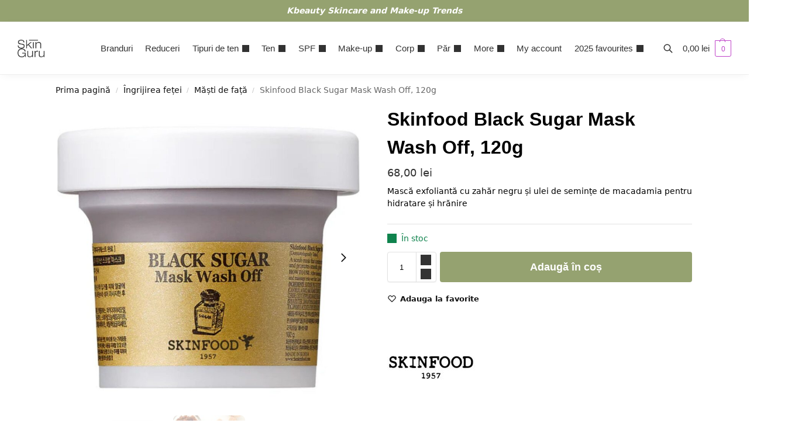

--- FILE ---
content_type: text/html; charset=UTF-8
request_url: https://skinguru.ro/produs/skinfood-black-sugar-mask-wash-off-120g/
body_size: 58479
content:
<!doctype html>
<html lang="ro-RO">
<head>
<meta charset="UTF-8">
<meta name="viewport" content="height=device-height, width=device-width, initial-scale=1">
<link rel="profile" href="https://gmpg.org/xfn/11">
<link rel="pingback" href="https://skinguru.ro/xmlrpc.php">


        <script type="application/javascript" style="display:none">
            /* <![CDATA[ */
            window.pysWooProductData = window.pysWooProductData || [];
                        window.pysWooProductData[36170] = {"tiktok":{"delay":0,"type":"static","name":"AddToCart","event_id":"jWJ2477Fdssa7gguC8eEXtLs0Mzp1Q7D8mbL","pixelIds":["CP9E6RRC77U51N36U6A0"],"params":{"post_type":"product","product_id":"36170","quantity":1,"tags":"Pasul 10 PM (Masca faciala), Ten acneic, Ten gras, Ten mixt, Ten normal, Ten uscat","content_name":"Skinfood Black Sugar Mask Wash Off, 120g","category_name":"M\u0103\u0219ti de fa\u021b\u0103","value":68,"currency":"RON","price":68,"content_category":"M\u0103\u0219ti de fa\u021b\u0103","content_id":"36170","content_type":"product"},"e_id":"woo_add_to_cart_on_button_click","ids":[],"hasTimeWindow":false,"timeWindow":0,"eventID":"","woo_order":"","edd_order":""},"facebook":{"delay":0,"type":"static","name":"AddToCart","eventID":"d23a09de-336d-4463-912a-a16331b804ed","pixelIds":["210107231063671"],"params":{"content_type":"product","content_ids":["36170"],"contents":[{"id":"36170","quantity":1}],"tags":"Pasul 10 PM (Masca faciala), Ten acneic, Ten gras, Ten mixt, Ten normal, Ten uscat","content_name":"Skinfood Black Sugar Mask Wash Off, 120g","category_name":"M\u0103\u0219ti de fa\u021b\u0103","value":68,"currency":"RON"},"e_id":"woo_add_to_cart_on_button_click","ids":[],"hasTimeWindow":false,"timeWindow":0,"woo_order":"","edd_order":""},"gtm":{"delay":0,"type":"static","trackingIds":[],"name":"add_to_cart","params":{"triggerType":{"type":"ecommerce"},"event_category":"ecommerce","ecommerce":{"currency":"RON","items":[{"id":"36170","name":"Skinfood Black Sugar Mask Wash Off, 120g","quantity":1,"price":68,"affiliation":"Skinguru","item_category":"M\u0103\u0219ti de fa\u021b\u0103"}],"value":68,"ecomm_prodid":"36170","ecomm_pagetype":"cart","ecomm_totalvalue":68}},"e_id":"woo_add_to_cart_on_button_click","ids":[],"hasTimeWindow":false,"timeWindow":0,"eventID":"","woo_order":"","edd_order":""}};
                        /* ]]> */
        </script>

        <meta name='robots' content='index, follow, max-image-preview:large, max-snippet:-1, max-video-preview:-1' />
<link rel="prefetch" href="https://sknmedia.skinguru.ro/wp-content/plugins/woo-min-max-quantity-step-control-single/assets/js/custom.js">
<link rel="prefetch" href="https://sknmedia.skinguru.ro/wp-content/plugins/woo-min-max-quantity-step-control-single/assets/css/wcmmq-front.css">

<!-- Google Tag Manager by PYS -->
    <script data-cfasync="false" data-pagespeed-no-defer>
	    window.dataLayerPYS = window.dataLayerPYS || [];
	</script>
<!-- End Google Tag Manager by PYS -->
<!-- Google Tag Manager by PYS -->
<script data-cfasync="false" data-pagespeed-no-defer>
	var pys_datalayer_name = "dataLayer";
	window.dataLayer = window.dataLayer || [];</script> 
<!-- End Google Tag Manager by PYS -->
<!-- Google Tag Manager for WordPress by gtm4wp.com -->
<script data-cfasync="false" data-pagespeed-no-defer>
	var gtm4wp_datalayer_name = "dataLayer";
	var dataLayer = dataLayer || [];
	const gtm4wp_use_sku_instead = false;
	const gtm4wp_currency = 'RON';
	const gtm4wp_product_per_impression = 10;
	const gtm4wp_clear_ecommerce = false;
</script>
<!-- End Google Tag Manager for WordPress by gtm4wp.com -->
	<!-- This site is optimized with the Yoast SEO Premium plugin v22.9 (Yoast SEO v26.4) - https://yoast.com/wordpress/plugins/seo/ -->
	<title>Skinfood Black Sugar Mask Wash Off, 120g - Skinguru</title>
	<meta name="description" content="Skinfood Black Sugar Mask Wash Off, 120g Skinguru" />
	<link rel="canonical" href="https://skinguru.ro/produs/skinfood-black-sugar-mask-wash-off-120g/" />
	<meta property="og:locale" content="ro_RO" />
	<meta property="og:type" content="product" />
	<meta property="og:title" content="Skinfood Black Sugar Mask Wash Off, 120g" />
	<meta property="og:description" content="Skinfood Black Sugar Mask Wash Off, 120g Skinguru" />
	<meta property="og:url" content="https://skinguru.ro/produs/skinfood-black-sugar-mask-wash-off-120g/" />
	<meta property="og:site_name" content="Skinguru" />
	<meta property="article:modified_time" content="2026-01-29T20:29:36+00:00" />
	<meta property="og:image" content="https://sknmedia.skinguru.ro/wp-content/uploads/2023/06/Skinfood-Black-Sugar-Mask-Wash-Off-1.jpg" />
	<meta property="og:image:width" content="1000" />
	<meta property="og:image:height" content="1000" />
	<meta property="og:image:type" content="image/jpeg" /><meta property="og:image" content="https://sknmedia.skinguru.ro/wp-content/uploads/2023/06/Skinfood-Black-Sugar-Mask-Wash-Off-3.jpg" />
	<meta property="og:image:width" content="1000" />
	<meta property="og:image:height" content="1000" />
	<meta property="og:image:type" content="image/jpeg" /><meta property="og:image" content="https://sknmedia.skinguru.ro/wp-content/uploads/2023/06/Skinfood-Black-Sugar-Mask-Wash-Off.jpg" />
	<meta property="og:image:width" content="1000" />
	<meta property="og:image:height" content="1000" />
	<meta property="og:image:type" content="image/jpeg" />
	<meta name="twitter:card" content="summary_large_image" />
	<script type="application/ld+json" class="yoast-schema-graph">{"@context":"https://schema.org","@graph":[{"@type":["WebPage","ItemPage"],"@id":"https://skinguru.ro/produs/skinfood-black-sugar-mask-wash-off-120g/","url":"https://skinguru.ro/produs/skinfood-black-sugar-mask-wash-off-120g/","name":"Skinfood Black Sugar Mask Wash Off, 120g - Skinguru","isPartOf":{"@id":"https://skinguru.ro/#website"},"primaryImageOfPage":{"@id":"https://skinguru.ro/produs/skinfood-black-sugar-mask-wash-off-120g/#primaryimage"},"image":{"@id":"https://skinguru.ro/produs/skinfood-black-sugar-mask-wash-off-120g/#primaryimage"},"thumbnailUrl":"https://sknmedia.skinguru.ro/wp-content/uploads/2023/06/Skinfood-Black-Sugar-Mask-Wash-Off-1.jpg","description":"Skinfood Black Sugar Mask Wash Off, 120g Skinguru","breadcrumb":{"@id":"https://skinguru.ro/produs/skinfood-black-sugar-mask-wash-off-120g/#breadcrumb"},"inLanguage":"ro-RO","potentialAction":{"@type":"BuyAction","target":"https://skinguru.ro/produs/skinfood-black-sugar-mask-wash-off-120g/"}},{"@type":"ImageObject","inLanguage":"ro-RO","@id":"https://skinguru.ro/produs/skinfood-black-sugar-mask-wash-off-120g/#primaryimage","url":"https://sknmedia.skinguru.ro/wp-content/uploads/2023/06/Skinfood-Black-Sugar-Mask-Wash-Off-1.jpg","contentUrl":"https://sknmedia.skinguru.ro/wp-content/uploads/2023/06/Skinfood-Black-Sugar-Mask-Wash-Off-1.jpg","width":1000,"height":1000,"caption":"Skinfood Black Sugar Mask Wash Off (1)"},{"@type":"BreadcrumbList","@id":"https://skinguru.ro/produs/skinfood-black-sugar-mask-wash-off-120g/#breadcrumb","itemListElement":[{"@type":"ListItem","position":1,"name":"Prima pagină","item":"https://skinguru.ro/"},{"@type":"ListItem","position":2,"name":"Cosmetice coreene &#8211; Magazin","item":"https://skinguru.ro/magazin-cosmetice-coreene/"},{"@type":"ListItem","position":3,"name":"Skinfood Black Sugar Mask Wash Off, 120g"}]},{"@type":"WebSite","@id":"https://skinguru.ro/#website","url":"https://skinguru.ro/","name":"Skinguru","description":"Cosmetice coreene . K-beauty skincare and make-up","publisher":{"@id":"https://skinguru.ro/#organization"},"potentialAction":[{"@type":"SearchAction","target":{"@type":"EntryPoint","urlTemplate":"https://skinguru.ro/?s={search_term_string}"},"query-input":{"@type":"PropertyValueSpecification","valueRequired":true,"valueName":"search_term_string"}}],"inLanguage":"ro-RO"},{"@type":"Organization","@id":"https://skinguru.ro/#organization","name":"SKINGURU","url":"https://skinguru.ro/","logo":{"@type":"ImageObject","inLanguage":"ro-RO","@id":"https://skinguru.ro/#/schema/logo/image/","url":"https://sknmedia.skinguru.ro/wp-content/uploads/2021/06/logo-v2.0mic44px.png","contentUrl":"https://sknmedia.skinguru.ro/wp-content/uploads/2021/06/logo-v2.0mic44px.png","width":68,"height":44,"caption":"SKINGURU"},"image":{"@id":"https://skinguru.ro/#/schema/logo/image/"},"sameAs":["https://www.facebook.com/skinguru.ro","https://www.instagram.com/skinguru.ro/"]}]}</script>
	<meta property="product:price:amount" content="68.00" />
	<meta property="product:price:currency" content="RON" />
	<meta property="og:availability" content="instock" />
	<meta property="product:availability" content="instock" />
	<meta property="product:retailer_item_id" content="sf05" />
	<meta property="product:condition" content="new" />
	<!-- / Yoast SEO Premium plugin. -->


<script type='application/javascript' id='pys-version-script'>console.log('PixelYourSite PRO version 11.1.0.2');</script>
<link rel='dns-prefetch' href='//omnisnippet1.com' />
<link rel="alternate" type="application/rss+xml" title="Skinguru &raquo; Flux" href="https://skinguru.ro/feed/" />
<style type="text/css">
@keyframes cgkit-loading { 0% { background-position: 100% 50%; } 100% { background-position: 0 50%; } }
body ul.products li.product.cgkit-swatch-loading .woocommerce-image__wrapper,
body ul.products li.product.cgkit-swatch-loading .woocommerce-card__header > * { color: transparent !important; background: linear-gradient(100deg, #ececec 30%, #f5f5f5 50%, #ececec 70%); border-radius: 5px; background-size: 400%; animation: cgkit-loading 1.2s ease-in-out infinite; }
body ul.products li.product.cgkit-swatch-loading .woocommerce-image__wrapper > *,
body ul.products li.product.cgkit-swatch-loading .woocommerce-card__header > * > * { visibility: hidden; }
ul.products li.product.cgkit-swatch-loading .woocommerce-card__header .product__categories,
ul.products li.product.cgkit-swatch-loading .woocommerce-card__header .woocommerce-loop-product__title,
ul.products li.product.cgkit-swatch-loading .woocommerce-card__header .price { display: table; width: auto;  }
ul.products li.product.cgkit-swatch-loading .woocommerce-card__header .star-rating:before { visibility: hidden; }
</style>
	<script type="text/javascript">
/* <![CDATA[ */
window._wpemojiSettings = {"baseUrl":"https:\/\/s.w.org\/images\/core\/emoji\/15.0.3\/72x72\/","ext":".png","svgUrl":"https:\/\/s.w.org\/images\/core\/emoji\/15.0.3\/svg\/","svgExt":".svg","source":{"concatemoji":"https:\/\/skinguru.ro\/wp-includes\/js\/wp-emoji-release.min.js?ver=1a6af9e371d2fb5d98cde319b6849bc7"}};
/*! This file is auto-generated */
!function(i,n){var o,s,e;function c(e){try{var t={supportTests:e,timestamp:(new Date).valueOf()};sessionStorage.setItem(o,JSON.stringify(t))}catch(e){}}function p(e,t,n){e.clearRect(0,0,e.canvas.width,e.canvas.height),e.fillText(t,0,0);var t=new Uint32Array(e.getImageData(0,0,e.canvas.width,e.canvas.height).data),r=(e.clearRect(0,0,e.canvas.width,e.canvas.height),e.fillText(n,0,0),new Uint32Array(e.getImageData(0,0,e.canvas.width,e.canvas.height).data));return t.every(function(e,t){return e===r[t]})}function u(e,t,n){switch(t){case"flag":return n(e,"\ud83c\udff3\ufe0f\u200d\u26a7\ufe0f","\ud83c\udff3\ufe0f\u200b\u26a7\ufe0f")?!1:!n(e,"\ud83c\uddfa\ud83c\uddf3","\ud83c\uddfa\u200b\ud83c\uddf3")&&!n(e,"\ud83c\udff4\udb40\udc67\udb40\udc62\udb40\udc65\udb40\udc6e\udb40\udc67\udb40\udc7f","\ud83c\udff4\u200b\udb40\udc67\u200b\udb40\udc62\u200b\udb40\udc65\u200b\udb40\udc6e\u200b\udb40\udc67\u200b\udb40\udc7f");case"emoji":return!n(e,"\ud83d\udc26\u200d\u2b1b","\ud83d\udc26\u200b\u2b1b")}return!1}function f(e,t,n){var r="undefined"!=typeof WorkerGlobalScope&&self instanceof WorkerGlobalScope?new OffscreenCanvas(300,150):i.createElement("canvas"),a=r.getContext("2d",{willReadFrequently:!0}),o=(a.textBaseline="top",a.font="600 32px Arial",{});return e.forEach(function(e){o[e]=t(a,e,n)}),o}function t(e){var t=i.createElement("script");t.src=e,t.defer=!0,i.head.appendChild(t)}"undefined"!=typeof Promise&&(o="wpEmojiSettingsSupports",s=["flag","emoji"],n.supports={everything:!0,everythingExceptFlag:!0},e=new Promise(function(e){i.addEventListener("DOMContentLoaded",e,{once:!0})}),new Promise(function(t){var n=function(){try{var e=JSON.parse(sessionStorage.getItem(o));if("object"==typeof e&&"number"==typeof e.timestamp&&(new Date).valueOf()<e.timestamp+604800&&"object"==typeof e.supportTests)return e.supportTests}catch(e){}return null}();if(!n){if("undefined"!=typeof Worker&&"undefined"!=typeof OffscreenCanvas&&"undefined"!=typeof URL&&URL.createObjectURL&&"undefined"!=typeof Blob)try{var e="postMessage("+f.toString()+"("+[JSON.stringify(s),u.toString(),p.toString()].join(",")+"));",r=new Blob([e],{type:"text/javascript"}),a=new Worker(URL.createObjectURL(r),{name:"wpTestEmojiSupports"});return void(a.onmessage=function(e){c(n=e.data),a.terminate(),t(n)})}catch(e){}c(n=f(s,u,p))}t(n)}).then(function(e){for(var t in e)n.supports[t]=e[t],n.supports.everything=n.supports.everything&&n.supports[t],"flag"!==t&&(n.supports.everythingExceptFlag=n.supports.everythingExceptFlag&&n.supports[t]);n.supports.everythingExceptFlag=n.supports.everythingExceptFlag&&!n.supports.flag,n.DOMReady=!1,n.readyCallback=function(){n.DOMReady=!0}}).then(function(){return e}).then(function(){var e;n.supports.everything||(n.readyCallback(),(e=n.source||{}).concatemoji?t(e.concatemoji):e.wpemoji&&e.twemoji&&(t(e.twemoji),t(e.wpemoji)))}))}((window,document),window._wpemojiSettings);
/* ]]> */
</script>
<link rel='stylesheet' id='wccp-extends-cart-blocks-css' href='https://sknmedia.skinguru.ro/wp-content/plugins/woocommerce-chained-products/blocks/assets/css/wc-cp-extends-cart-blocks.min.css?ver=3.7.0' type='text/css' media='all' />
<link rel='stylesheet' id='wc-stripe-blocks-checkout-style-css' href='https://sknmedia.skinguru.ro/wp-content/plugins/woocommerce-gateway-stripe/build/upe_blocks.css?ver=fea74077a20387ad88e55aa2b1d75946' type='text/css' media='all' />
<link rel='stylesheet' id='omnisend-woocommerce-checkout-block-checkout-newsletter-subscription-block-css' href='https://sknmedia.skinguru.ro/wp-content/plugins/omnisend-connect/includes/blocks/build/omnisend-checkout-block.css?ver=0.1.1' type='text/css' media='all' />
<style id='wp-emoji-styles-inline-css' type='text/css'>

	img.wp-smiley, img.emoji {
		display: inline !important;
		border: none !important;
		box-shadow: none !important;
		height: 1em !important;
		width: 1em !important;
		margin: 0 0.07em !important;
		vertical-align: -0.1em !important;
		background: none !important;
		padding: 0 !important;
	}
</style>
<link rel='stylesheet' id='wp-block-library-css' href='https://sknmedia.skinguru.ro/wp-includes/css/dist/block-library/style.min.css?ver=1a6af9e371d2fb5d98cde319b6849bc7' type='text/css' media='all' />
<link rel='stylesheet' id='cr-frontend-css-css' href='https://sknmedia.skinguru.ro/wp-content/plugins/customer-reviews-woocommerce/css/frontend.css?ver=5.81.2' type='text/css' media='all' />
<link rel='stylesheet' id='cr-badges-css-css' href='https://sknmedia.skinguru.ro/wp-content/plugins/customer-reviews-woocommerce/css/badges.css?ver=5.81.2' type='text/css' media='all' />
<style id='global-styles-inline-css' type='text/css'>
:root{--wp--preset--aspect-ratio--square: 1;--wp--preset--aspect-ratio--4-3: 4/3;--wp--preset--aspect-ratio--3-4: 3/4;--wp--preset--aspect-ratio--3-2: 3/2;--wp--preset--aspect-ratio--2-3: 2/3;--wp--preset--aspect-ratio--16-9: 16/9;--wp--preset--aspect-ratio--9-16: 9/16;--wp--preset--color--black: #000000;--wp--preset--color--cyan-bluish-gray: #abb8c3;--wp--preset--color--white: #ffffff;--wp--preset--color--pale-pink: #f78da7;--wp--preset--color--vivid-red: #cf2e2e;--wp--preset--color--luminous-vivid-orange: #ff6900;--wp--preset--color--luminous-vivid-amber: #fcb900;--wp--preset--color--light-green-cyan: #7bdcb5;--wp--preset--color--vivid-green-cyan: #00d084;--wp--preset--color--pale-cyan-blue: #8ed1fc;--wp--preset--color--vivid-cyan-blue: #0693e3;--wp--preset--color--vivid-purple: #9b51e0;--wp--preset--gradient--vivid-cyan-blue-to-vivid-purple: linear-gradient(135deg,rgba(6,147,227,1) 0%,rgb(155,81,224) 100%);--wp--preset--gradient--light-green-cyan-to-vivid-green-cyan: linear-gradient(135deg,rgb(122,220,180) 0%,rgb(0,208,130) 100%);--wp--preset--gradient--luminous-vivid-amber-to-luminous-vivid-orange: linear-gradient(135deg,rgba(252,185,0,1) 0%,rgba(255,105,0,1) 100%);--wp--preset--gradient--luminous-vivid-orange-to-vivid-red: linear-gradient(135deg,rgba(255,105,0,1) 0%,rgb(207,46,46) 100%);--wp--preset--gradient--very-light-gray-to-cyan-bluish-gray: linear-gradient(135deg,rgb(238,238,238) 0%,rgb(169,184,195) 100%);--wp--preset--gradient--cool-to-warm-spectrum: linear-gradient(135deg,rgb(74,234,220) 0%,rgb(151,120,209) 20%,rgb(207,42,186) 40%,rgb(238,44,130) 60%,rgb(251,105,98) 80%,rgb(254,248,76) 100%);--wp--preset--gradient--blush-light-purple: linear-gradient(135deg,rgb(255,206,236) 0%,rgb(152,150,240) 100%);--wp--preset--gradient--blush-bordeaux: linear-gradient(135deg,rgb(254,205,165) 0%,rgb(254,45,45) 50%,rgb(107,0,62) 100%);--wp--preset--gradient--luminous-dusk: linear-gradient(135deg,rgb(255,203,112) 0%,rgb(199,81,192) 50%,rgb(65,88,208) 100%);--wp--preset--gradient--pale-ocean: linear-gradient(135deg,rgb(255,245,203) 0%,rgb(182,227,212) 50%,rgb(51,167,181) 100%);--wp--preset--gradient--electric-grass: linear-gradient(135deg,rgb(202,248,128) 0%,rgb(113,206,126) 100%);--wp--preset--gradient--midnight: linear-gradient(135deg,rgb(2,3,129) 0%,rgb(40,116,252) 100%);--wp--preset--font-size--small: clamp(1rem, 1rem + ((1vw - 0.2rem) * 0.368), 1.2rem);--wp--preset--font-size--medium: clamp(1rem, 1rem + ((1vw - 0.2rem) * 0.92), 1.5rem);--wp--preset--font-size--large: clamp(1.5rem, 1.5rem + ((1vw - 0.2rem) * 0.92), 2rem);--wp--preset--font-size--x-large: clamp(1.5rem, 1.5rem + ((1vw - 0.2rem) * 1.379), 2.25rem);--wp--preset--font-size--x-small: 0.85rem;--wp--preset--font-size--base: clamp(1rem, 1rem + ((1vw - 0.2rem) * 0.46), 1.25rem);--wp--preset--font-size--xx-large: clamp(2rem, 2rem + ((1vw - 0.2rem) * 1.839), 3rem);--wp--preset--font-size--xxx-large: clamp(2.25rem, 2.25rem + ((1vw - 0.2rem) * 3.218), 4rem);--wp--preset--font-family--inter: "Inter", sans-serif;--wp--preset--font-family--cardo: Cardo;--wp--preset--spacing--20: 0.44rem;--wp--preset--spacing--30: 0.67rem;--wp--preset--spacing--40: 1rem;--wp--preset--spacing--50: 1.5rem;--wp--preset--spacing--60: 2.25rem;--wp--preset--spacing--70: 3.38rem;--wp--preset--spacing--80: 5.06rem;--wp--preset--spacing--small: clamp(.25rem, 2.5vw, 0.75rem);--wp--preset--spacing--medium: clamp(1rem, 4vw, 2rem);--wp--preset--spacing--large: clamp(1.25rem, 6vw, 3rem);--wp--preset--spacing--x-large: clamp(3rem, 7vw, 5rem);--wp--preset--spacing--xx-large: clamp(4rem, 9vw, 7rem);--wp--preset--spacing--xxx-large: clamp(5rem, 12vw, 9rem);--wp--preset--spacing--xxxx-large: clamp(6rem, 14vw, 13rem);--wp--preset--shadow--natural: 6px 6px 9px rgba(0, 0, 0, 0.2);--wp--preset--shadow--deep: 12px 12px 50px rgba(0, 0, 0, 0.4);--wp--preset--shadow--sharp: 6px 6px 0px rgba(0, 0, 0, 0.2);--wp--preset--shadow--outlined: 6px 6px 0px -3px rgba(255, 255, 255, 1), 6px 6px rgba(0, 0, 0, 1);--wp--preset--shadow--crisp: 6px 6px 0px rgba(0, 0, 0, 1);--wp--custom--line-height--none: 1;--wp--custom--line-height--tight: 1.1;--wp--custom--line-height--snug: 1.2;--wp--custom--line-height--normal: 1.5;--wp--custom--line-height--relaxed: 1.625;--wp--custom--line-height--loose: 2;--wp--custom--line-height--body: 1.618;}:root { --wp--style--global--content-size: 900px;--wp--style--global--wide-size: 1190px; }:where(body) { margin: 0; }.wp-site-blocks { padding-top: var(--wp--style--root--padding-top); padding-bottom: var(--wp--style--root--padding-bottom); }.has-global-padding { padding-right: var(--wp--style--root--padding-right); padding-left: var(--wp--style--root--padding-left); }.has-global-padding > .alignfull { margin-right: calc(var(--wp--style--root--padding-right) * -1); margin-left: calc(var(--wp--style--root--padding-left) * -1); }.has-global-padding :where(:not(.alignfull.is-layout-flow) > .has-global-padding:not(.wp-block-block, .alignfull)) { padding-right: 0; padding-left: 0; }.has-global-padding :where(:not(.alignfull.is-layout-flow) > .has-global-padding:not(.wp-block-block, .alignfull)) > .alignfull { margin-left: 0; margin-right: 0; }.wp-site-blocks > .alignleft { float: left; margin-right: 2em; }.wp-site-blocks > .alignright { float: right; margin-left: 2em; }.wp-site-blocks > .aligncenter { justify-content: center; margin-left: auto; margin-right: auto; }:where(.wp-site-blocks) > * { margin-block-start: var(--wp--preset--spacing--medium); margin-block-end: 0; }:where(.wp-site-blocks) > :first-child { margin-block-start: 0; }:where(.wp-site-blocks) > :last-child { margin-block-end: 0; }:root { --wp--style--block-gap: var(--wp--preset--spacing--medium); }:root :where(.is-layout-flow) > :first-child{margin-block-start: 0;}:root :where(.is-layout-flow) > :last-child{margin-block-end: 0;}:root :where(.is-layout-flow) > *{margin-block-start: var(--wp--preset--spacing--medium);margin-block-end: 0;}:root :where(.is-layout-constrained) > :first-child{margin-block-start: 0;}:root :where(.is-layout-constrained) > :last-child{margin-block-end: 0;}:root :where(.is-layout-constrained) > *{margin-block-start: var(--wp--preset--spacing--medium);margin-block-end: 0;}:root :where(.is-layout-flex){gap: var(--wp--preset--spacing--medium);}:root :where(.is-layout-grid){gap: var(--wp--preset--spacing--medium);}.is-layout-flow > .alignleft{float: left;margin-inline-start: 0;margin-inline-end: 2em;}.is-layout-flow > .alignright{float: right;margin-inline-start: 2em;margin-inline-end: 0;}.is-layout-flow > .aligncenter{margin-left: auto !important;margin-right: auto !important;}.is-layout-constrained > .alignleft{float: left;margin-inline-start: 0;margin-inline-end: 2em;}.is-layout-constrained > .alignright{float: right;margin-inline-start: 2em;margin-inline-end: 0;}.is-layout-constrained > .aligncenter{margin-left: auto !important;margin-right: auto !important;}.is-layout-constrained > :where(:not(.alignleft):not(.alignright):not(.alignfull)){max-width: var(--wp--style--global--content-size);margin-left: auto !important;margin-right: auto !important;}.is-layout-constrained > .alignwide{max-width: var(--wp--style--global--wide-size);}body .is-layout-flex{display: flex;}.is-layout-flex{flex-wrap: wrap;align-items: center;}.is-layout-flex > :is(*, div){margin: 0;}body .is-layout-grid{display: grid;}.is-layout-grid > :is(*, div){margin: 0;}body{font-family: var(--wp--preset--font-family--primary);--wp--style--root--padding-top: 0;--wp--style--root--padding-right: var(--wp--preset--spacing--medium);--wp--style--root--padding-bottom: 0;--wp--style--root--padding-left: var(--wp--preset--spacing--medium);}a:where(:not(.wp-element-button)){text-decoration: false;}:root :where(.wp-element-button, .wp-block-button__link){background-color: #32373c;border-width: 0;color: #fff;font-family: inherit;font-size: inherit;line-height: inherit;padding: calc(0.667em + 2px) calc(1.333em + 2px);text-decoration: none;}.has-black-color{color: var(--wp--preset--color--black) !important;}.has-cyan-bluish-gray-color{color: var(--wp--preset--color--cyan-bluish-gray) !important;}.has-white-color{color: var(--wp--preset--color--white) !important;}.has-pale-pink-color{color: var(--wp--preset--color--pale-pink) !important;}.has-vivid-red-color{color: var(--wp--preset--color--vivid-red) !important;}.has-luminous-vivid-orange-color{color: var(--wp--preset--color--luminous-vivid-orange) !important;}.has-luminous-vivid-amber-color{color: var(--wp--preset--color--luminous-vivid-amber) !important;}.has-light-green-cyan-color{color: var(--wp--preset--color--light-green-cyan) !important;}.has-vivid-green-cyan-color{color: var(--wp--preset--color--vivid-green-cyan) !important;}.has-pale-cyan-blue-color{color: var(--wp--preset--color--pale-cyan-blue) !important;}.has-vivid-cyan-blue-color{color: var(--wp--preset--color--vivid-cyan-blue) !important;}.has-vivid-purple-color{color: var(--wp--preset--color--vivid-purple) !important;}.has-black-background-color{background-color: var(--wp--preset--color--black) !important;}.has-cyan-bluish-gray-background-color{background-color: var(--wp--preset--color--cyan-bluish-gray) !important;}.has-white-background-color{background-color: var(--wp--preset--color--white) !important;}.has-pale-pink-background-color{background-color: var(--wp--preset--color--pale-pink) !important;}.has-vivid-red-background-color{background-color: var(--wp--preset--color--vivid-red) !important;}.has-luminous-vivid-orange-background-color{background-color: var(--wp--preset--color--luminous-vivid-orange) !important;}.has-luminous-vivid-amber-background-color{background-color: var(--wp--preset--color--luminous-vivid-amber) !important;}.has-light-green-cyan-background-color{background-color: var(--wp--preset--color--light-green-cyan) !important;}.has-vivid-green-cyan-background-color{background-color: var(--wp--preset--color--vivid-green-cyan) !important;}.has-pale-cyan-blue-background-color{background-color: var(--wp--preset--color--pale-cyan-blue) !important;}.has-vivid-cyan-blue-background-color{background-color: var(--wp--preset--color--vivid-cyan-blue) !important;}.has-vivid-purple-background-color{background-color: var(--wp--preset--color--vivid-purple) !important;}.has-black-border-color{border-color: var(--wp--preset--color--black) !important;}.has-cyan-bluish-gray-border-color{border-color: var(--wp--preset--color--cyan-bluish-gray) !important;}.has-white-border-color{border-color: var(--wp--preset--color--white) !important;}.has-pale-pink-border-color{border-color: var(--wp--preset--color--pale-pink) !important;}.has-vivid-red-border-color{border-color: var(--wp--preset--color--vivid-red) !important;}.has-luminous-vivid-orange-border-color{border-color: var(--wp--preset--color--luminous-vivid-orange) !important;}.has-luminous-vivid-amber-border-color{border-color: var(--wp--preset--color--luminous-vivid-amber) !important;}.has-light-green-cyan-border-color{border-color: var(--wp--preset--color--light-green-cyan) !important;}.has-vivid-green-cyan-border-color{border-color: var(--wp--preset--color--vivid-green-cyan) !important;}.has-pale-cyan-blue-border-color{border-color: var(--wp--preset--color--pale-cyan-blue) !important;}.has-vivid-cyan-blue-border-color{border-color: var(--wp--preset--color--vivid-cyan-blue) !important;}.has-vivid-purple-border-color{border-color: var(--wp--preset--color--vivid-purple) !important;}.has-vivid-cyan-blue-to-vivid-purple-gradient-background{background: var(--wp--preset--gradient--vivid-cyan-blue-to-vivid-purple) !important;}.has-light-green-cyan-to-vivid-green-cyan-gradient-background{background: var(--wp--preset--gradient--light-green-cyan-to-vivid-green-cyan) !important;}.has-luminous-vivid-amber-to-luminous-vivid-orange-gradient-background{background: var(--wp--preset--gradient--luminous-vivid-amber-to-luminous-vivid-orange) !important;}.has-luminous-vivid-orange-to-vivid-red-gradient-background{background: var(--wp--preset--gradient--luminous-vivid-orange-to-vivid-red) !important;}.has-very-light-gray-to-cyan-bluish-gray-gradient-background{background: var(--wp--preset--gradient--very-light-gray-to-cyan-bluish-gray) !important;}.has-cool-to-warm-spectrum-gradient-background{background: var(--wp--preset--gradient--cool-to-warm-spectrum) !important;}.has-blush-light-purple-gradient-background{background: var(--wp--preset--gradient--blush-light-purple) !important;}.has-blush-bordeaux-gradient-background{background: var(--wp--preset--gradient--blush-bordeaux) !important;}.has-luminous-dusk-gradient-background{background: var(--wp--preset--gradient--luminous-dusk) !important;}.has-pale-ocean-gradient-background{background: var(--wp--preset--gradient--pale-ocean) !important;}.has-electric-grass-gradient-background{background: var(--wp--preset--gradient--electric-grass) !important;}.has-midnight-gradient-background{background: var(--wp--preset--gradient--midnight) !important;}.has-small-font-size{font-size: var(--wp--preset--font-size--small) !important;}.has-medium-font-size{font-size: var(--wp--preset--font-size--medium) !important;}.has-large-font-size{font-size: var(--wp--preset--font-size--large) !important;}.has-x-large-font-size{font-size: var(--wp--preset--font-size--x-large) !important;}.has-x-small-font-size{font-size: var(--wp--preset--font-size--x-small) !important;}.has-base-font-size{font-size: var(--wp--preset--font-size--base) !important;}.has-xx-large-font-size{font-size: var(--wp--preset--font-size--xx-large) !important;}.has-xxx-large-font-size{font-size: var(--wp--preset--font-size--xxx-large) !important;}.has-inter-font-family{font-family: var(--wp--preset--font-family--inter) !important;}.has-cardo-font-family{font-family: var(--wp--preset--font-family--cardo) !important;}
:root :where(.wp-block-columns){margin-bottom: 0px;}
:root :where(.wp-block-pullquote){font-size: clamp(0.984em, 0.984rem + ((1vw - 0.2em) * 0.949), 1.5em);line-height: 1.6;}
:root :where(.wp-block-spacer){margin-top: 0 !important;}
</style>
<link rel='stylesheet' id='commercekit-wishlist-css-css' href='https://sknmedia.skinguru.ro/wp-content/plugins/commercegurus-commercekit/assets/css/wishlist.css?ver=2.3.9' type='text/css' media='all' />
<link rel='stylesheet' id='commercekit-ajax-search-css-css' href='https://sknmedia.skinguru.ro/wp-content/plugins/commercegurus-commercekit/assets/css/ajax-search.css?ver=2.3.9' type='text/css' media='all' />
<link rel='stylesheet' id='commercekit-attribute-swatches-css-css' href='https://sknmedia.skinguru.ro/wp-content/plugins/commercegurus-commercekit/assets/css/commercegurus-attribute-swatches.css?ver=2.3.9' type='text/css' media='all' />
<link rel='stylesheet' id='commercekit-as-tooltip-css-css' href='https://sknmedia.skinguru.ro/wp-content/plugins/commercegurus-commercekit/assets/css/commercegurus-as-tooltip.css?ver=2.3.9' type='text/css' media='all' />
<link rel='stylesheet' id='commercekit-sticky-atc-css-css' href='https://sknmedia.skinguru.ro/wp-content/plugins/commercegurus-commercekit/assets/css/commercekit-sticky-atc.css?ver=2.3.9' type='text/css' media='all' />
<link rel='stylesheet' id='contact-form-7-css' href='https://sknmedia.skinguru.ro/wp-content/plugins/contact-form-7/includes/css/styles.css?ver=6.1.4' type='text/css' media='all' />
<link rel='stylesheet' id='pxl-skinguru-css' href='https://sknmedia.skinguru.ro/wp-content/plugins/pxl-skinguru/public/css/pxl-skinguru-public.css?ver=1.1.17' type='text/css' media='all' />
<link rel='stylesheet' id='wcusage-tab-settings-css' href='https://sknmedia.skinguru.ro/wp-content/plugins/woo-coupon-usage-pro/css/tab-settings.css?ver=1.0.0' type='text/css' media='all' />
<link rel='stylesheet' id='woo-coupon-usage-style-css' href='https://sknmedia.skinguru.ro/wp-content/plugins/woo-coupon-usage-pro/css/style.css?ver=5.18.2' type='text/css' media='all' />
<style id='woocommerce-inline-inline-css' type='text/css'>
.woocommerce form .form-row .required { visibility: visible; }
</style>
<link rel='stylesheet' id='aws-style-css' href='https://sknmedia.skinguru.ro/wp-content/plugins/advanced-woo-search/assets/css/common.min.css?ver=3.52' type='text/css' media='all' />
<link rel='stylesheet' id='commercegurus-swiperjscss-css' href='https://sknmedia.skinguru.ro/wp-content/plugins/commercegurus-commercekit/assets/css/swiper-bundle.min.css?ver=2.3.9' type='text/css' media='all' />
<link rel='stylesheet' id='commercegurus-photoswipe-css' href='https://sknmedia.skinguru.ro/wp-content/plugins/commercegurus-commercekit/assets/css/photoswipe.min.css?ver=2.3.9' type='text/css' media='all' />
<link rel='stylesheet' id='commercegurus-photoswipe-skin-css' href='https://sknmedia.skinguru.ro/wp-content/plugins/commercegurus-commercekit/assets/css/default-skin.min.css?ver=2.3.9' type='text/css' media='all' />
<link rel='stylesheet' id='it-gift-owl-carousel-style-css' href='https://sknmedia.skinguru.ro/wp-content/plugins/ithemeland-free-gifts-for-woocommerce/frontend/assets/css/owl-carousel/owl.carousel.min.css?ver=1a6af9e371d2fb5d98cde319b6849bc7' type='text/css' media='all' />
<link rel='stylesheet' id='it-gift-style-css' href='https://sknmedia.skinguru.ro/wp-content/plugins/ithemeland-free-gifts-for-woocommerce/frontend/assets/css/style/style.css?ver=1.0.2' type='text/css' media='all' />
<link rel='stylesheet' id='it-gift-popup-css' href='https://sknmedia.skinguru.ro/wp-content/plugins/ithemeland-free-gifts-for-woocommerce/frontend/assets/css/popup/popup.css?ver=1.0.2' type='text/css' media='all' />
<link rel='stylesheet' id='wc-social-login-frontend-css' href='https://sknmedia.skinguru.ro/wp-content/plugins/woocommerce-social-login/assets/css/frontend/wc-social-login.min.css?ver=2.15.1' type='text/css' media='all' />
<style id='wc-social-login-frontend-inline-css' type='text/css'>
 a.button-social-login.button-social-login-google, .widget-area a.button-social-login.button-social-login-google, .social-badge.social-badge-google { background: #4285f4; border-color: #4285f4; } 
</style>
<link rel='stylesheet' id='shoptimizer-main-min-css' href='https://sknmedia.skinguru.ro/wp-content/themes/shoptimizer/assets/css/main/main.min.css?ver=2.8.3' type='text/css' media='all' />
<link rel='stylesheet' id='shoptimizer-modal-min-css' href='https://sknmedia.skinguru.ro/wp-content/themes/shoptimizer/assets/css/main/modal.min.css?ver=2.8.3' type='text/css' media='all' />
<link rel='stylesheet' id='shoptimizer-product-min-css' href='https://sknmedia.skinguru.ro/wp-content/themes/shoptimizer/assets/css/main/product.min.css?ver=2.8.3' type='text/css' media='all' />
<link rel='stylesheet' id='shoptimizer-comments-min-css' href='https://sknmedia.skinguru.ro/wp-content/themes/shoptimizer/assets/css/main/comments.min.css?ver=2.8.3' type='text/css' media='all' />
<link rel='stylesheet' id='shoptimizer-dynamic-style-css' href='https://sknmedia.skinguru.ro/wp-content/themes/shoptimizer/assets/css/main/dynamic.css?ver=2.8.3' type='text/css' media='all' />
<link rel='stylesheet' id='shoptimizer-blocks-min-css' href='https://sknmedia.skinguru.ro/wp-content/themes/shoptimizer/assets/css/main/blocks.min.css?ver=2.8.3' type='text/css' media='all' />
<link rel='stylesheet' id='pwb-styles-frontend-css' href='https://sknmedia.skinguru.ro/wp-content/plugins/perfect-woocommerce-brands/build/frontend/css/style.css?ver=3.6.6' type='text/css' media='all' />
<link rel='stylesheet' id='pmw-public-elementor-fix-css' href='https://sknmedia.skinguru.ro/wp-content/plugins/woocommerce-google-adwords-conversion-tracking-tag/css/public/elementor-fix.css?ver=1.44.1' type='text/css' media='all' />
<link rel='stylesheet' id='photoswipe-css' href='https://sknmedia.skinguru.ro/wp-content/plugins/woocommerce/assets/css/photoswipe/photoswipe.min.css?ver=9.3.5' type='text/css' media='all' />
<link rel='stylesheet' id='photoswipe-default-skin-css' href='https://sknmedia.skinguru.ro/wp-content/plugins/woocommerce/assets/css/photoswipe/default-skin/default-skin.min.css?ver=9.3.5' type='text/css' media='all' />
<link rel='stylesheet' id='shoptimizer-elementor-pro-css' href='https://sknmedia.skinguru.ro/wp-content/themes/shoptimizer/inc/compatibility/elementor-pro/elementor-pro.css?ver=1a6af9e371d2fb5d98cde319b6849bc7' type='text/css' media='all' />
<link rel='stylesheet' id='wcmmq-front-style-css' href='https://sknmedia.skinguru.ro/wp-content/plugins/woo-min-max-quantity-step-control-single/assets/css/wcmmq-front.css?ver=7.0.4.1.1766200053' type='text/css' media='all' />
<link rel='stylesheet' id='upk-site-css' href='https://sknmedia.skinguru.ro/wp-content/plugins/ultimate-post-kit/assets/css/upk-site.css?ver=3.12.15' type='text/css' media='all' />
<script type="text/template" id="tmpl-variation-template">
	<div class="woocommerce-variation-description">{{{ data.variation.variation_description }}}</div>
	<div class="woocommerce-variation-price">{{{ data.variation.price_html }}}</div>
	<div class="woocommerce-variation-availability">{{{ data.variation.availability_html }}}</div>
</script>
<script type="text/template" id="tmpl-unavailable-variation-template">
	<p role="alert">Regret, acest produs nu este disponibil. Te rog alege altceva.</p>
</script>
<script type="text/javascript" src="https://sknmedia.skinguru.ro/wp-includes/js/jquery/jquery.min.js?ver=3.7.1" id="jquery-core-js"></script>
<script type="text/javascript" src="https://sknmedia.skinguru.ro/wp-includes/js/jquery/jquery-migrate.min.js?ver=3.4.1" id="jquery-migrate-js"></script>
<script type="text/javascript" src="https://sknmedia.skinguru.ro/wp-content/plugins/commercegurus-commercekit/assets/js/js.cookie.min.js?ver=3.0.5" id="js-cookie-js" defer="defer" data-wp-strategy="defer"></script>
<script type="text/javascript" src="https://sknmedia.skinguru.ro/wp-includes/js/underscore.min.js?ver=1.13.7" id="underscore-js"></script>
<script type="text/javascript" id="wp-util-js-extra">
/* <![CDATA[ */
var _wpUtilSettings = {"ajax":{"url":"\/wp-admin\/admin-ajax.php"}};
/* ]]> */
</script>
<script type="text/javascript" src="https://sknmedia.skinguru.ro/wp-includes/js/wp-util.min.js?ver=1a6af9e371d2fb5d98cde319b6849bc7" id="wp-util-js"></script>
<script type="text/javascript" src="https://sknmedia.skinguru.ro/wp-content/plugins/woocommerce/assets/js/jquery-blockui/jquery.blockUI.min.js?ver=2.7.0-wc.9.3.5" id="jquery-blockui-js" data-wp-strategy="defer"></script>
<script type="text/javascript" src="https://sknmedia.skinguru.ro/wp-includes/js/dist/hooks.min.js?ver=4d63a3d491d11ffd8ac6" id="wp-hooks-js"></script>
<script type="text/javascript" src="https://sknmedia.skinguru.ro/wp-content/plugins/pxl-skinguru/public/js/pxl-skinguru-public.js?ver=1.1.17" id="pxl-skinguru-js"></script>
<script type="text/javascript" id="smartbill-woocommerce-js-extra">
/* <![CDATA[ */
var smartbill_billing = {"billing":"","loc_checks":""};
/* ]]> */
</script>
<script type="text/javascript" src="https://sknmedia.skinguru.ro/wp-content/plugins/smartbill-facturare-si-gestiune/public/js/smartbill-woocommerce-public.js?ver=1.0.0" id="smartbill-woocommerce-js"></script>
<script type="text/javascript" src="https://sknmedia.skinguru.ro/wp-content/plugins/woo-coupon-usage-pro/js/woo-coupon-usage.js?ver=5.8.0" id="woo-coupon-usage-js"></script>
<script type="text/javascript" id="wc-add-to-cart-js-extra">
/* <![CDATA[ */
var wc_add_to_cart_params = {"ajax_url":"\/wp-admin\/admin-ajax.php","wc_ajax_url":"\/?wc-ajax=%%endpoint%%","i18n_view_cart":"Vezi co\u0219ul","cart_url":"https:\/\/skinguru.ro\/cart\/","is_cart":"","cart_redirect_after_add":"no"};
/* ]]> */
</script>
<script type="text/javascript" src="https://sknmedia.skinguru.ro/wp-content/plugins/woocommerce/assets/js/frontend/add-to-cart.min.js?ver=9.3.5" id="wc-add-to-cart-js" defer="defer" data-wp-strategy="defer"></script>
<script type="text/javascript" id="wc-single-product-js-extra">
/* <![CDATA[ */
var wc_single_product_params = {"i18n_required_rating_text":"Te rog selecteaz\u0103 o evaluare","review_rating_required":"yes","flexslider":{"rtl":false,"animation":"slide","smoothHeight":true,"directionNav":true,"controlNav":"thumbnails","slideshow":false,"animationSpeed":500,"animationLoop":false,"allowOneSlide":false},"zoom_enabled":"","zoom_options":[],"photoswipe_enabled":"","photoswipe_options":{"shareEl":false,"closeOnScroll":false,"history":false,"hideAnimationDuration":0,"showAnimationDuration":0},"flexslider_enabled":""};
/* ]]> */
</script>
<script type="text/javascript" src="https://sknmedia.skinguru.ro/wp-content/plugins/woocommerce/assets/js/frontend/single-product.min.js?ver=9.3.5" id="wc-single-product-js" defer="defer" data-wp-strategy="defer"></script>
<script type="text/javascript" id="woocommerce-js-extra">
/* <![CDATA[ */
var woocommerce_params = {"ajax_url":"\/wp-admin\/admin-ajax.php","wc_ajax_url":"\/?wc-ajax=%%endpoint%%"};
/* ]]> */
</script>
<script type="text/javascript" src="https://sknmedia.skinguru.ro/wp-content/plugins/woocommerce/assets/js/frontend/woocommerce.min.js?ver=9.3.5" id="woocommerce-js" defer="defer" data-wp-strategy="defer"></script>
<script type="text/javascript" src="https://sknmedia.skinguru.ro/wp-content/plugins/ithemeland-free-gifts-for-woocommerce/frontend/assets/js/owl-carousel/owl.carousel.min.js?ver=1a6af9e371d2fb5d98cde319b6849bc7" id="owl-carousel-js"></script>
<script type="text/javascript" src="https://sknmedia.skinguru.ro/wp-content/plugins/ithemeland-free-gifts-for-woocommerce/frontend/assets/js/scrollbar/jquery.scrollbar.min.js?ver=1a6af9e371d2fb5d98cde319b6849bc7" id="pw-gift-scrollbar-js-js"></script>
<script type="text/javascript" src="https://sknmedia.skinguru.ro/wp-content/plugins/woocommerce-social-login/assets/js/frontend/wc-social-login.min.js?ver=2.15.1" id="wc-social-login-frontend-js" defer="defer" data-wp-strategy="defer"></script>
<script type="text/javascript" id="wpm-js-extra">
/* <![CDATA[ */
var wpm = {"ajax_url":"https:\/\/skinguru.ro\/wp-admin\/admin-ajax.php","root":"https:\/\/skinguru.ro\/wp-json\/","nonce_wp_rest":"ac73305814","nonce_ajax":"02f2abcd70"};
/* ]]> */
</script>
<script type="text/javascript" src="https://sknmedia.skinguru.ro/wp-content/plugins/woocommerce-google-adwords-conversion-tracking-tag/js/public/wpm-public.p1.min.js?ver=1.44.1" id="wpm-js"></script>
<script type="text/javascript" src="https://sknmedia.skinguru.ro/wp-content/plugins/woocommerce/assets/js/photoswipe/photoswipe.min.js?ver=4.1.1-wc.9.3.5" id="photoswipe-js" defer="defer" data-wp-strategy="defer"></script>
<script type="text/javascript" src="https://sknmedia.skinguru.ro/wp-content/plugins/woocommerce/assets/js/photoswipe/photoswipe-ui-default.min.js?ver=4.1.1-wc.9.3.5" id="photoswipe-ui-default-js" defer="defer" data-wp-strategy="defer"></script>
<script type="text/javascript" src="https://sknmedia.skinguru.ro/wp-content/plugins/pixelyoursite-pro/dist/scripts/js.cookie-2.1.3.min.js?ver=2.1.3" id="js-cookie-pys-js"></script>
<script type="text/javascript" src="https://sknmedia.skinguru.ro/wp-content/plugins/pixelyoursite-pro/dist/scripts/jquery.bind-first-0.2.3.min.js?ver=1a6af9e371d2fb5d98cde319b6849bc7" id="jquery-bind-first-js"></script>
<script type="text/javascript" src="https://sknmedia.skinguru.ro/wp-content/plugins/pixelyoursite-pro/dist/scripts/sha256.js?ver=0.11.0" id="js-sha256-js"></script>
<script type="text/javascript" id="pys-js-extra">
/* <![CDATA[ */
var pysOptions = {"staticEvents":{"tiktok":{"woo_view_content":[{"delay":0,"type":"static","name":"ViewContent","event_id":"KsPBmfevnR2IBEIIsVzi9CbPP2JewbcGIpMV","pixelIds":["CP9E6RRC77U51N36U6A0"],"eventID":"82fa8318-0d21-4776-9780-d43619ef8116","params":{"quantity":1,"currency":"RON","content_name":"Skinfood Black Sugar Mask Wash Off, 120g","content_category":"M\u0103\u0219ti de fa\u021b\u0103","content_id":"36170","content_type":"product","value":68},"e_id":"woo_view_content","ids":[],"hasTimeWindow":false,"timeWindow":0,"woo_order":"","edd_order":""}]},"facebook":{"woo_view_content":[{"delay":0,"type":"static","name":"ViewContent","eventID":"82fa8318-0d21-4776-9780-d43619ef8116","pixelIds":["210107231063671"],"params":{"content_ids":["36170"],"content_type":"product","tags":"Pasul 10 PM (Masca faciala), Ten acneic, Ten gras, Ten mixt, Ten normal, Ten uscat","content_name":"Skinfood Black Sugar Mask Wash Off, 120g","category_name":"M\u0103\u0219ti de fa\u021b\u0103","value":68,"currency":"RON","contents":[{"id":"36170","quantity":1}],"product_price":68,"page_title":"Skinfood Black Sugar Mask Wash Off, 120g","post_type":"product","post_id":36170,"plugin":"PixelYourSite","event_url":"skinguru.ro\/produs\/skinfood-black-sugar-mask-wash-off-120g\/","user_role":"guest"},"e_id":"woo_view_content","ids":[],"hasTimeWindow":false,"timeWindow":0,"woo_order":"","edd_order":""}],"init_event":[{"delay":0,"type":"static","name":"PageView","eventID":"9d8f3042-55d6-4184-8096-deddf8789e3a","pixelIds":["210107231063671"],"params":{"categories":"M\u0103\u0219ti de fa\u021b\u0103","tags":"Pasul 10 PM (Masca faciala), Ten acneic, Ten gras, Ten mixt, Ten normal, Ten uscat","page_title":"Skinfood Black Sugar Mask Wash Off, 120g","post_type":"product","post_id":36170,"plugin":"PixelYourSite","event_url":"skinguru.ro\/produs\/skinfood-black-sugar-mask-wash-off-120g\/","user_role":"guest"},"e_id":"init_event","ids":[],"hasTimeWindow":false,"timeWindow":0,"woo_order":"","edd_order":""}]},"gtm":{"woo_view_content":[{"delay":0,"type":"static","trackingIds":[],"name":"view_item","eventID":"82fa8318-0d21-4776-9780-d43619ef8116","params":{"triggerType":{"type":"ecommerce"},"ecommerce":{"items":[{"id":"36170","name":"Skinfood Black Sugar Mask Wash Off, 120g","quantity":1,"price":68,"affiliation":"Skinguru","item_category":"M\u0103\u0219ti de fa\u021b\u0103"}],"currency":"RON","value":68,"ecomm_prodid":"36170","ecomm_pagetype":"product","ecomm_totalvalue":68},"page_title":"Skinfood Black Sugar Mask Wash Off, 120g","post_type":"product","post_id":36170,"plugin":"PixelYourSite","event_url":"skinguru.ro\/produs\/skinfood-black-sugar-mask-wash-off-120g\/","user_role":"guest"},"e_id":"woo_view_content","ids":[],"hasTimeWindow":false,"timeWindow":0,"woo_order":"","edd_order":""}],"woo_view_item_list_single":[{"delay":0,"type":"static","trackingIds":[],"name":"view_item_list","eventID":"93371716-8881-4198-ab73-d33882637bae","params":{"triggerType":{"type":"ecommerce"},"event_category":"ecommerce","event_label":"Related Products","ecommerce":{"currency":"RON","items":[{"id":"1877","name":"Benton Aloe BHA Skin Toner, 200ml","quantity":1,"price":71,"affiliation":"Skinguru","item_category":"Exfoliere","item_category2":"Tonifiere"},{"id":"1882","name":"COSRX Snail Mucin Power Essence, 100ml","quantity":1,"price":63,"affiliation":"Skinguru","item_category":"Serumuri \/ Tratamente"},{"id":"1913","name":"COSRX Ultimate Nourishing Rice Overnight Spa Mask, 60ml","quantity":1,"price":73,"affiliation":"Skinguru","item_category":"Creme de fa\u021b\u0103","item_category2":"M\u0103\u0219ti de fa\u021b\u0103"},{"id":"1932","name":"Benton Goodbye Redness Centella Mask","quantity":1,"price":13,"affiliation":"Skinguru","item_category":"M\u0103\u0219ti de fa\u021b\u0103"},{"id":"1935","name":"Benton Snail Bee High Content Mask","quantity":1,"price":13,"affiliation":"Skinguru","item_category":"M\u0103\u0219ti de fa\u021b\u0103"},{"id":"1948","name":"Benton Snail Bee High Content Lotion, 120ml","quantity":1,"price":89,"affiliation":"Skinguru","item_category":"Creme de fa\u021b\u0103"},{"id":"1951","name":"Purito Fermented Complex 94 Boosting Essence, 150ml","quantity":1,"price":104,"affiliation":"Skinguru","item_category":"Serumuri \/ Tratamente"},{"id":"1960","name":"Purito Wonder Releaf Centella Serum, 60ml","quantity":1,"price":109,"affiliation":"Skinguru","item_category":"Serumuri \/ Tratamente"},{"id":"1967","name":"Purito Wonder Releaf Centella Serum Unscented, 60ml","quantity":1,"price":109,"affiliation":"Skinguru","item_category":"Serumuri \/ Tratamente"},{"id":"1977","name":"Purito Pure Vitamin C Serum, 60ml","quantity":1,"price":99,"affiliation":"Skinguru","item_category":"Serumuri \/ Tratamente"}]},"page_title":"Skinfood Black Sugar Mask Wash Off, 120g","post_type":"product","post_id":36170,"plugin":"PixelYourSite","event_url":"skinguru.ro\/produs\/skinfood-black-sugar-mask-wash-off-120g\/","user_role":"guest"},"e_id":"woo_view_item_list_single","ids":[],"hasTimeWindow":false,"timeWindow":0,"woo_order":"","edd_order":""}]}},"dynamicEvents":{"automatic_event_comment":{"facebook":{"delay":0,"type":"dyn","name":"Comment","eventID":"bcb090bc-5534-40c9-9d6f-636b010d2430","pixelIds":["210107231063671"],"params":{"page_title":"Skinfood Black Sugar Mask Wash Off, 120g","post_type":"product","post_id":36170,"plugin":"PixelYourSite","event_url":"skinguru.ro\/produs\/skinfood-black-sugar-mask-wash-off-120g\/","user_role":"guest"},"e_id":"automatic_event_comment","ids":[],"hasTimeWindow":false,"timeWindow":0,"woo_order":"","edd_order":""},"gtm":{"delay":0,"type":"dyn","name":"Comment","trackingIds":[],"eventID":"bcb090bc-5534-40c9-9d6f-636b010d2430","params":{"triggerType":{"type":"automated"},"page_title":"Skinfood Black Sugar Mask Wash Off, 120g","post_type":"product","post_id":36170,"plugin":"PixelYourSite","event_url":"skinguru.ro\/produs\/skinfood-black-sugar-mask-wash-off-120g\/","user_role":"guest"},"e_id":"automatic_event_comment","ids":[],"hasTimeWindow":false,"timeWindow":0,"woo_order":"","edd_order":""}},"automatic_event_adsense":{"facebook":{"delay":0,"type":"dyn","name":"AdSense","eventID":"e51abad6-f10b-4f82-9a6c-1eaad60fb973","pixelIds":["210107231063671"],"params":{"page_title":"Skinfood Black Sugar Mask Wash Off, 120g","post_type":"product","post_id":36170,"plugin":"PixelYourSite","event_url":"skinguru.ro\/produs\/skinfood-black-sugar-mask-wash-off-120g\/","user_role":"guest"},"e_id":"automatic_event_adsense","ids":[],"hasTimeWindow":false,"timeWindow":0,"woo_order":"","edd_order":""},"gtm":{"delay":0,"type":"dyn","name":"AdSense","trackingIds":[],"eventID":"e51abad6-f10b-4f82-9a6c-1eaad60fb973","params":{"triggerType":{"type":"automated"},"page_title":"Skinfood Black Sugar Mask Wash Off, 120g","post_type":"product","post_id":36170,"plugin":"PixelYourSite","event_url":"skinguru.ro\/produs\/skinfood-black-sugar-mask-wash-off-120g\/","user_role":"guest"},"e_id":"automatic_event_adsense","ids":[],"hasTimeWindow":false,"timeWindow":0,"woo_order":"","edd_order":""}},"woo_add_to_cart_on_button_click":{"tiktok":{"delay":0,"type":"dyn","name":"AddToCart","event_id":"ThjD98sw8yNkW3c5KQD5ZD0Pmt5VkMvlaDYm","pixelIds":["CP9E6RRC77U51N36U6A0"],"eventID":"7d9d97a9-36ea-47a7-ba32-b458af32bdc9","params":[],"e_id":"woo_add_to_cart_on_button_click","ids":[],"hasTimeWindow":false,"timeWindow":0,"woo_order":"","edd_order":""},"facebook":{"delay":0,"type":"dyn","name":"AddToCart","eventID":"7d9d97a9-36ea-47a7-ba32-b458af32bdc9","pixelIds":["210107231063671"],"params":{"page_title":"Skinfood Black Sugar Mask Wash Off, 120g","post_type":"product","post_id":36170,"plugin":"PixelYourSite","event_url":"skinguru.ro\/produs\/skinfood-black-sugar-mask-wash-off-120g\/","user_role":"guest"},"e_id":"woo_add_to_cart_on_button_click","ids":[],"hasTimeWindow":false,"timeWindow":0,"woo_order":"","edd_order":""},"gtm":{"delay":0,"type":"dyn","trackingIds":[],"name":"add_to_cart","eventID":"7d9d97a9-36ea-47a7-ba32-b458af32bdc9","params":{"triggerType":{"type":"ecommerce"},"page_title":"Skinfood Black Sugar Mask Wash Off, 120g","post_type":"product","post_id":36170,"plugin":"PixelYourSite","event_url":"skinguru.ro\/produs\/skinfood-black-sugar-mask-wash-off-120g\/","user_role":"guest"},"e_id":"woo_add_to_cart_on_button_click","ids":[],"hasTimeWindow":false,"timeWindow":0,"woo_order":"","edd_order":""}},"woo_select_content_single":{"1960":{"gtm":{"delay":0,"type":"dyn","trackingIds":[],"name":"select_item","eventID":"d3d1abaf-d184-4c71-9aed-ecb11c1b22f5","params":{"items":[{"id":"1960","name":"Purito Wonder Releaf Centella Serum, 60ml","quantity":1,"price":109,"item_list_name":"Related Products","item_list_id":"related_products","affiliation":"Skinguru","item_category":"Serumuri \/ Tratamente"}],"triggerType":{"type":"automated"},"event_category":"ecommerce","content_type":"product","page_title":"Skinfood Black Sugar Mask Wash Off, 120g","post_type":"product","post_id":36170,"plugin":"PixelYourSite","event_url":"skinguru.ro\/produs\/skinfood-black-sugar-mask-wash-off-120g\/","user_role":"guest"},"e_id":"woo_select_content_single","ids":[],"hasTimeWindow":false,"timeWindow":0,"woo_order":"","edd_order":""}},"1877":{"gtm":{"delay":0,"type":"dyn","trackingIds":[],"name":"select_item","eventID":"d3d1abaf-d184-4c71-9aed-ecb11c1b22f5","params":{"items":[{"id":"1877","name":"Benton Aloe BHA Skin Toner, 200ml","quantity":1,"price":71,"item_list_name":"Related Products","item_list_id":"related_products","affiliation":"Skinguru","item_category":"Exfoliere","item_category2":"Tonifiere"}],"triggerType":{"type":"automated"},"event_category":"ecommerce","content_type":"product","page_title":"Skinfood Black Sugar Mask Wash Off, 120g","post_type":"product","post_id":36170,"plugin":"PixelYourSite","event_url":"skinguru.ro\/produs\/skinfood-black-sugar-mask-wash-off-120g\/","user_role":"guest"},"e_id":"woo_select_content_single","ids":[],"hasTimeWindow":false,"timeWindow":0,"woo_order":"","edd_order":""}},"2088":{"gtm":{"delay":0,"type":"dyn","trackingIds":[],"name":"select_item","eventID":"d3d1abaf-d184-4c71-9aed-ecb11c1b22f5","params":{"items":[{"id":"2088","name":"Missha All Around Safe Block Aqua Sun Gel, SPF50+\/PA+++ , 50ml","quantity":1,"price":65,"item_list_name":"Related Products","item_list_id":"related_products","affiliation":"Skinguru","item_category":"Protec\u021bie solar\u0103"}],"triggerType":{"type":"automated"},"event_category":"ecommerce","content_type":"product","page_title":"Skinfood Black Sugar Mask Wash Off, 120g","post_type":"product","post_id":36170,"plugin":"PixelYourSite","event_url":"skinguru.ro\/produs\/skinfood-black-sugar-mask-wash-off-120g\/","user_role":"guest"},"e_id":"woo_select_content_single","ids":[],"hasTimeWindow":false,"timeWindow":0,"woo_order":"","edd_order":""}},"2052":{"gtm":{"delay":0,"type":"dyn","trackingIds":[],"name":"select_item","eventID":"d3d1abaf-d184-4c71-9aed-ecb11c1b22f5","params":{"items":[{"id":"2052","name":"Iunik Beta Glucan Power Moisture Serum, 50ml","quantity":1,"price":89,"item_list_name":"Related Products","item_list_id":"related_products","affiliation":"Skinguru","item_category":"Serumuri \/ Tratamente"}],"triggerType":{"type":"automated"},"event_category":"ecommerce","content_type":"product","page_title":"Skinfood Black Sugar Mask Wash Off, 120g","post_type":"product","post_id":36170,"plugin":"PixelYourSite","event_url":"skinguru.ro\/produs\/skinfood-black-sugar-mask-wash-off-120g\/","user_role":"guest"},"e_id":"woo_select_content_single","ids":[],"hasTimeWindow":false,"timeWindow":0,"woo_order":"","edd_order":""}},"1951":{"gtm":{"delay":0,"type":"dyn","trackingIds":[],"name":"select_item","eventID":"d3d1abaf-d184-4c71-9aed-ecb11c1b22f5","params":{"items":[{"id":"1951","name":"Purito Fermented Complex 94 Boosting Essence, 150ml","quantity":1,"price":104,"item_list_name":"Related Products","item_list_id":"related_products","affiliation":"Skinguru","item_category":"Serumuri \/ Tratamente"}],"triggerType":{"type":"automated"},"event_category":"ecommerce","content_type":"product","page_title":"Skinfood Black Sugar Mask Wash Off, 120g","post_type":"product","post_id":36170,"plugin":"PixelYourSite","event_url":"skinguru.ro\/produs\/skinfood-black-sugar-mask-wash-off-120g\/","user_role":"guest"},"e_id":"woo_select_content_single","ids":[],"hasTimeWindow":false,"timeWindow":0,"woo_order":"","edd_order":""}},"1882":{"gtm":{"delay":0,"type":"dyn","trackingIds":[],"name":"select_item","eventID":"d3d1abaf-d184-4c71-9aed-ecb11c1b22f5","params":{"items":[{"id":"1882","name":"COSRX Snail Mucin Power Essence, 100ml","quantity":1,"price":63,"item_list_name":"Related Products","item_list_id":"related_products","affiliation":"Skinguru","item_category":"Serumuri \/ Tratamente"}],"triggerType":{"type":"automated"},"event_category":"ecommerce","content_type":"product","page_title":"Skinfood Black Sugar Mask Wash Off, 120g","post_type":"product","post_id":36170,"plugin":"PixelYourSite","event_url":"skinguru.ro\/produs\/skinfood-black-sugar-mask-wash-off-120g\/","user_role":"guest"},"e_id":"woo_select_content_single","ids":[],"hasTimeWindow":false,"timeWindow":0,"woo_order":"","edd_order":""}},"2091":{"gtm":{"delay":0,"type":"dyn","trackingIds":[],"name":"select_item","eventID":"d3d1abaf-d184-4c71-9aed-ecb11c1b22f5","params":{"items":[{"id":"2091","name":"Missha All-around Safe Block Soft Finish Sun Milk SPF 50+ PA+++, 70ml","quantity":1,"price":99,"item_list_name":"Related Products","item_list_id":"related_products","affiliation":"Skinguru","item_category":"Protec\u021bie solar\u0103"}],"triggerType":{"type":"automated"},"event_category":"ecommerce","content_type":"product","page_title":"Skinfood Black Sugar Mask Wash Off, 120g","post_type":"product","post_id":36170,"plugin":"PixelYourSite","event_url":"skinguru.ro\/produs\/skinfood-black-sugar-mask-wash-off-120g\/","user_role":"guest"},"e_id":"woo_select_content_single","ids":[],"hasTimeWindow":false,"timeWindow":0,"woo_order":"","edd_order":""}},"1977":{"gtm":{"delay":0,"type":"dyn","trackingIds":[],"name":"select_item","eventID":"d3d1abaf-d184-4c71-9aed-ecb11c1b22f5","params":{"items":[{"id":"1977","name":"Purito Pure Vitamin C Serum, 60ml","quantity":1,"price":99,"item_list_name":"Related Products","item_list_id":"related_products","affiliation":"Skinguru","item_category":"Serumuri \/ Tratamente"}],"triggerType":{"type":"automated"},"event_category":"ecommerce","content_type":"product","page_title":"Skinfood Black Sugar Mask Wash Off, 120g","post_type":"product","post_id":36170,"plugin":"PixelYourSite","event_url":"skinguru.ro\/produs\/skinfood-black-sugar-mask-wash-off-120g\/","user_role":"guest"},"e_id":"woo_select_content_single","ids":[],"hasTimeWindow":false,"timeWindow":0,"woo_order":"","edd_order":""}},"1913":{"gtm":{"delay":0,"type":"dyn","trackingIds":[],"name":"select_item","eventID":"d3d1abaf-d184-4c71-9aed-ecb11c1b22f5","params":{"items":[{"id":"1913","name":"COSRX Ultimate Nourishing Rice Overnight Spa Mask, 60ml","quantity":1,"price":73,"item_list_name":"Related Products","item_list_id":"related_products","affiliation":"Skinguru","item_category":"Creme de fa\u021b\u0103","item_category2":"M\u0103\u0219ti de fa\u021b\u0103"}],"triggerType":{"type":"automated"},"event_category":"ecommerce","content_type":"product","page_title":"Skinfood Black Sugar Mask Wash Off, 120g","post_type":"product","post_id":36170,"plugin":"PixelYourSite","event_url":"skinguru.ro\/produs\/skinfood-black-sugar-mask-wash-off-120g\/","user_role":"guest"},"e_id":"woo_select_content_single","ids":[],"hasTimeWindow":false,"timeWindow":0,"woo_order":"","edd_order":""}},"1932":{"gtm":{"delay":0,"type":"dyn","trackingIds":[],"name":"select_item","eventID":"d3d1abaf-d184-4c71-9aed-ecb11c1b22f5","params":{"items":[{"id":"1932","name":"Benton Goodbye Redness Centella Mask","quantity":1,"price":13,"item_list_name":"Related Products","item_list_id":"related_products","affiliation":"Skinguru","item_category":"M\u0103\u0219ti de fa\u021b\u0103"}],"triggerType":{"type":"automated"},"event_category":"ecommerce","content_type":"product","page_title":"Skinfood Black Sugar Mask Wash Off, 120g","post_type":"product","post_id":36170,"plugin":"PixelYourSite","event_url":"skinguru.ro\/produs\/skinfood-black-sugar-mask-wash-off-120g\/","user_role":"guest"},"e_id":"woo_select_content_single","ids":[],"hasTimeWindow":false,"timeWindow":0,"woo_order":"","edd_order":""}},"2018":{"gtm":{"delay":0,"type":"dyn","trackingIds":[],"name":"select_item","eventID":"d3d1abaf-d184-4c71-9aed-ecb11c1b22f5","params":{"items":[{"id":"2018","name":"Iunik Propolis Vitamin Sleeping Mask, 60ml","quantity":1,"price":66,"item_list_name":"Related Products","item_list_id":"related_products","affiliation":"Skinguru","item_category":"M\u0103\u0219ti de fa\u021b\u0103"}],"triggerType":{"type":"automated"},"event_category":"ecommerce","content_type":"product","page_title":"Skinfood Black Sugar Mask Wash Off, 120g","post_type":"product","post_id":36170,"plugin":"PixelYourSite","event_url":"skinguru.ro\/produs\/skinfood-black-sugar-mask-wash-off-120g\/","user_role":"guest"},"e_id":"woo_select_content_single","ids":[],"hasTimeWindow":false,"timeWindow":0,"woo_order":"","edd_order":""}},"1948":{"gtm":{"delay":0,"type":"dyn","trackingIds":[],"name":"select_item","eventID":"d3d1abaf-d184-4c71-9aed-ecb11c1b22f5","params":{"items":[{"id":"1948","name":"Benton Snail Bee High Content Lotion, 120ml","quantity":1,"price":89,"item_list_name":"Related Products","item_list_id":"related_products","affiliation":"Skinguru","item_category":"Creme de fa\u021b\u0103"}],"triggerType":{"type":"automated"},"event_category":"ecommerce","content_type":"product","page_title":"Skinfood Black Sugar Mask Wash Off, 120g","post_type":"product","post_id":36170,"plugin":"PixelYourSite","event_url":"skinguru.ro\/produs\/skinfood-black-sugar-mask-wash-off-120g\/","user_role":"guest"},"e_id":"woo_select_content_single","ids":[],"hasTimeWindow":false,"timeWindow":0,"woo_order":"","edd_order":""}},"1935":{"gtm":{"delay":0,"type":"dyn","trackingIds":[],"name":"select_item","eventID":"d3d1abaf-d184-4c71-9aed-ecb11c1b22f5","params":{"items":[{"id":"1935","name":"Benton Snail Bee High Content Mask","quantity":1,"price":13,"item_list_name":"Related Products","item_list_id":"related_products","affiliation":"Skinguru","item_category":"M\u0103\u0219ti de fa\u021b\u0103"}],"triggerType":{"type":"automated"},"event_category":"ecommerce","content_type":"product","page_title":"Skinfood Black Sugar Mask Wash Off, 120g","post_type":"product","post_id":36170,"plugin":"PixelYourSite","event_url":"skinguru.ro\/produs\/skinfood-black-sugar-mask-wash-off-120g\/","user_role":"guest"},"e_id":"woo_select_content_single","ids":[],"hasTimeWindow":false,"timeWindow":0,"woo_order":"","edd_order":""}},"1983":{"gtm":{"delay":0,"type":"dyn","trackingIds":[],"name":"select_item","eventID":"d3d1abaf-d184-4c71-9aed-ecb11c1b22f5","params":{"items":[{"id":"1983","name":"Iunik Propolis Vitamin Synergy Serum, 50ml","quantity":1,"price":89,"item_list_name":"Related Products","item_list_id":"related_products","affiliation":"Skinguru","item_category":"Serumuri \/ Tratamente"}],"triggerType":{"type":"automated"},"event_category":"ecommerce","content_type":"product","page_title":"Skinfood Black Sugar Mask Wash Off, 120g","post_type":"product","post_id":36170,"plugin":"PixelYourSite","event_url":"skinguru.ro\/produs\/skinfood-black-sugar-mask-wash-off-120g\/","user_role":"guest"},"e_id":"woo_select_content_single","ids":[],"hasTimeWindow":false,"timeWindow":0,"woo_order":"","edd_order":""}},"2925":{"gtm":{"delay":0,"type":"dyn","trackingIds":[],"name":"select_item","eventID":"d3d1abaf-d184-4c71-9aed-ecb11c1b22f5","params":{"items":[{"id":"2925","name":"Benton Snail Bee High Content Essence, 100ml","quantity":1,"price":111,"item_list_name":"Related Products","item_list_id":"related_products","affiliation":"Skinguru","item_category":"Serumuri \/ Tratamente"}],"triggerType":{"type":"automated"},"event_category":"ecommerce","content_type":"product","page_title":"Skinfood Black Sugar Mask Wash Off, 120g","post_type":"product","post_id":36170,"plugin":"PixelYourSite","event_url":"skinguru.ro\/produs\/skinfood-black-sugar-mask-wash-off-120g\/","user_role":"guest"},"e_id":"woo_select_content_single","ids":[],"hasTimeWindow":false,"timeWindow":0,"woo_order":"","edd_order":""}},"2917":{"gtm":{"delay":0,"type":"dyn","trackingIds":[],"name":"select_item","eventID":"d3d1abaf-d184-4c71-9aed-ecb11c1b22f5","params":{"items":[{"id":"2917","name":"Benton Snail Bee High Content Steam Cream, 50g","quantity":1,"price":89,"item_list_name":"Related Products","item_list_id":"related_products","affiliation":"Skinguru","item_category":"Creme de fa\u021b\u0103"}],"triggerType":{"type":"automated"},"event_category":"ecommerce","content_type":"product","page_title":"Skinfood Black Sugar Mask Wash Off, 120g","post_type":"product","post_id":36170,"plugin":"PixelYourSite","event_url":"skinguru.ro\/produs\/skinfood-black-sugar-mask-wash-off-120g\/","user_role":"guest"},"e_id":"woo_select_content_single","ids":[],"hasTimeWindow":false,"timeWindow":0,"woo_order":"","edd_order":""}},"2094":{"gtm":{"delay":0,"type":"dyn","trackingIds":[],"name":"select_item","eventID":"d3d1abaf-d184-4c71-9aed-ecb11c1b22f5","params":{"items":[{"id":"2094","name":"Missha Safe Block Essence Sun SPF 45 PA+++, 50ml","quantity":1,"price":65,"item_list_name":"Related Products","item_list_id":"related_products","affiliation":"Skinguru","item_category":"Protec\u021bie solar\u0103"}],"triggerType":{"type":"automated"},"event_category":"ecommerce","content_type":"product","page_title":"Skinfood Black Sugar Mask Wash Off, 120g","post_type":"product","post_id":36170,"plugin":"PixelYourSite","event_url":"skinguru.ro\/produs\/skinfood-black-sugar-mask-wash-off-120g\/","user_role":"guest"},"e_id":"woo_select_content_single","ids":[],"hasTimeWindow":false,"timeWindow":0,"woo_order":"","edd_order":""}},"1967":{"gtm":{"delay":0,"type":"dyn","trackingIds":[],"name":"select_item","eventID":"d3d1abaf-d184-4c71-9aed-ecb11c1b22f5","params":{"items":[{"id":"1967","name":"Purito Wonder Releaf Centella Serum Unscented, 60ml","quantity":1,"price":109,"item_list_name":"Related Products","item_list_id":"related_products","affiliation":"Skinguru","item_category":"Serumuri \/ Tratamente"}],"triggerType":{"type":"automated"},"event_category":"ecommerce","content_type":"product","page_title":"Skinfood Black Sugar Mask Wash Off, 120g","post_type":"product","post_id":36170,"plugin":"PixelYourSite","event_url":"skinguru.ro\/produs\/skinfood-black-sugar-mask-wash-off-120g\/","user_role":"guest"},"e_id":"woo_select_content_single","ids":[],"hasTimeWindow":false,"timeWindow":0,"woo_order":"","edd_order":""}},"2921":{"gtm":{"delay":0,"type":"dyn","trackingIds":[],"name":"select_item","eventID":"d3d1abaf-d184-4c71-9aed-ecb11c1b22f5","params":{"items":[{"id":"2921","name":"Benton Snail Bee High Content Skin Toner, 150ml","quantity":1,"price":85,"item_list_name":"Related Products","item_list_id":"related_products","affiliation":"Skinguru","item_category":"Tonifiere"}],"triggerType":{"type":"automated"},"event_category":"ecommerce","content_type":"product","page_title":"Skinfood Black Sugar Mask Wash Off, 120g","post_type":"product","post_id":36170,"plugin":"PixelYourSite","event_url":"skinguru.ro\/produs\/skinfood-black-sugar-mask-wash-off-120g\/","user_role":"guest"},"e_id":"woo_select_content_single","ids":[],"hasTimeWindow":false,"timeWindow":0,"woo_order":"","edd_order":""}},"1990":{"gtm":{"delay":0,"type":"dyn","trackingIds":[],"name":"select_item","eventID":"d3d1abaf-d184-4c71-9aed-ecb11c1b22f5","params":{"items":[{"id":"1990","name":"Iunik Rose Galactomyces Synergy Serum, 50ml","quantity":1,"price":82,"item_list_name":"Related Products","item_list_id":"related_products","affiliation":"Skinguru","item_category":"Serumuri \/ Tratamente"}],"triggerType":{"type":"automated"},"event_category":"ecommerce","content_type":"product","page_title":"Skinfood Black Sugar Mask Wash Off, 120g","post_type":"product","post_id":36170,"plugin":"PixelYourSite","event_url":"skinguru.ro\/produs\/skinfood-black-sugar-mask-wash-off-120g\/","user_role":"guest"},"e_id":"woo_select_content_single","ids":[],"hasTimeWindow":false,"timeWindow":0,"woo_order":"","edd_order":""}},"1980":{"gtm":{"delay":0,"type":"dyn","trackingIds":[],"name":"select_item","eventID":"d3d1abaf-d184-4c71-9aed-ecb11c1b22f5","params":{"items":[{"id":"1980","name":"Purito Wonder Releaf Centella Eye Cream, 30ml","quantity":1,"price":77,"item_list_name":"Related Products","item_list_id":"related_products","affiliation":"Skinguru","item_category":"Crem\u0103 contur ochi"}],"triggerType":{"type":"automated"},"event_category":"ecommerce","content_type":"product","page_title":"Skinfood Black Sugar Mask Wash Off, 120g","post_type":"product","post_id":36170,"plugin":"PixelYourSite","event_url":"skinguru.ro\/produs\/skinfood-black-sugar-mask-wash-off-120g\/","user_role":"guest"},"e_id":"woo_select_content_single","ids":[],"hasTimeWindow":false,"timeWindow":0,"woo_order":"","edd_order":""}},"2041":{"gtm":{"delay":0,"type":"dyn","trackingIds":[],"name":"select_item","eventID":"d3d1abaf-d184-4c71-9aed-ecb11c1b22f5","params":{"items":[{"id":"2041","name":"Iunik Black SnaiI Restore Serum, 50ml","quantity":1,"price":72,"item_list_name":"Related Products","item_list_id":"related_products","affiliation":"Skinguru","item_category":"Serumuri \/ Tratamente"}],"triggerType":{"type":"automated"},"event_category":"ecommerce","content_type":"product","page_title":"Skinfood Black Sugar Mask Wash Off, 120g","post_type":"product","post_id":36170,"plugin":"PixelYourSite","event_url":"skinguru.ro\/produs\/skinfood-black-sugar-mask-wash-off-120g\/","user_role":"guest"},"e_id":"woo_select_content_single","ids":[],"hasTimeWindow":false,"timeWindow":0,"woo_order":"","edd_order":""}},"2911":{"gtm":{"delay":0,"type":"dyn","trackingIds":[],"name":"select_item","eventID":"d3d1abaf-d184-4c71-9aed-ecb11c1b22f5","params":{"items":[{"id":"2911","name":"Purito Wonder Releaf Centella BB Cream, 30ml","quantity":1,"price":55.371901,"item_list_name":"Related Products","item_list_id":"related_products","affiliation":"Skinguru","item_category":"BB \/ CC Cream"}],"triggerType":{"type":"automated"},"event_category":"ecommerce","content_type":"product","page_title":"Skinfood Black Sugar Mask Wash Off, 120g","post_type":"product","post_id":36170,"plugin":"PixelYourSite","event_url":"skinguru.ro\/produs\/skinfood-black-sugar-mask-wash-off-120g\/","user_role":"guest"},"e_id":"woo_select_content_single","ids":[],"hasTimeWindow":false,"timeWindow":0,"woo_order":"","edd_order":""}},"2025":{"gtm":{"delay":0,"type":"dyn","trackingIds":[],"name":"select_item","eventID":"d3d1abaf-d184-4c71-9aed-ecb11c1b22f5","params":{"items":[{"id":"2025","name":"Iunik Lime Moisture Mild Peeling Gel, 90g","quantity":1,"price":59,"item_list_name":"Related Products","item_list_id":"related_products","affiliation":"Skinguru","item_category":"Gel peeling","item_category2":"Cur\u0103\u021bare"}],"triggerType":{"type":"automated"},"event_category":"ecommerce","content_type":"product","page_title":"Skinfood Black Sugar Mask Wash Off, 120g","post_type":"product","post_id":36170,"plugin":"PixelYourSite","event_url":"skinguru.ro\/produs\/skinfood-black-sugar-mask-wash-off-120g\/","user_role":"guest"},"e_id":"woo_select_content_single","ids":[],"hasTimeWindow":false,"timeWindow":0,"woo_order":"","edd_order":""}}}},"triggerEvents":[],"triggerEventTypes":[],"tiktok":{"pixelIds":["CP9E6RRC77U51N36U6A0"],"serverApiEnabled":true},"facebook":{"pixelIds":["210107231063671"],"advancedMatchingEnabled":true,"advancedMatching":{"external_id":"5570e4c754d147eacf6eaa5e2da7e36fe8bd864138b9c7d8ddf5e975258e34c4"},"removeMetadata":false,"wooVariableAsSimple":false,"serverApiEnabled":true,"wooCRSendFromServer":false,"send_external_id":true},"gtm":{"trackingIds":[],"gtm_dataLayer_name":"dataLayer","gtm_container_domain":"www.googletagmanager.com","gtm_container_identifier":"gtm","gtm_auth":"","gtm_preview":"","gtm_just_data_layer":false,"check_list":"disabled","check_list_contain":[],"wooVariableAsSimple":true},"debug":"","siteUrl":"https:\/\/skinguru.ro","ajaxUrl":"https:\/\/skinguru.ro\/wp-admin\/admin-ajax.php","ajax_event":"7a9a45223d","trackUTMs":"1","trackTrafficSource":"1","user_id":"0","enable_lading_page_param":"1","cookie_duration":"7","enable_event_day_param":"1","enable_event_month_param":"1","enable_event_time_param":"1","enable_remove_target_url_param":"1","enable_remove_download_url_param":"1","visit_data_model":"first_visit","last_visit_duration":"60","enable_auto_save_advance_matching":"","enable_success_send_form":"","enable_automatic_events":"1","enable_event_video":"","ajaxForServerEvent":"1","ajaxForServerStaticEvent":"1","send_external_id":"1","external_id_expire":"180","google_consent_mode":"1","data_persistency":"keep_data","advance_matching_form":{"enable_advance_matching_forms":false,"advance_matching_fn_names":["","first_name","first-name","first name","name","your-name"],"advance_matching_ln_names":["","last_name","last-name","last name"],"advance_matching_tel_names":["","phone","tel","your-phone"],"advance_matching_em_names":[""]},"advance_matching_url":{"enable_advance_matching_url":true,"advance_matching_fn_names":[""],"advance_matching_ln_names":[""],"advance_matching_tel_names":[""],"advance_matching_em_names":[""]},"track_dynamic_fields":[],"gdpr":{"ajax_enabled":false,"all_disabled_by_api":false,"facebook_disabled_by_api":false,"tiktok_disabled_by_api":false,"analytics_disabled_by_api":false,"google_ads_disabled_by_api":false,"pinterest_disabled_by_api":false,"bing_disabled_by_api":false,"externalID_disabled_by_api":false,"facebook_prior_consent_enabled":true,"tiktok_prior_consent_enabled":true,"analytics_prior_consent_enabled":true,"google_ads_prior_consent_enabled":true,"pinterest_prior_consent_enabled":true,"bing_prior_consent_enabled":true,"cookiebot_integration_enabled":false,"cookiebot_facebook_consent_category":"marketing","cookiebot_tiktok_consent_category":"marketing","cookiebot_analytics_consent_category":"statistics","cookiebot_google_ads_consent_category":"marketing","cookiebot_pinterest_consent_category":"marketing","cookiebot_bing_consent_category":"marketing","cookie_notice_integration_enabled":false,"cookie_law_info_integration_enabled":false,"real_cookie_banner_integration_enabled":false,"consent_magic_integration_enabled":false,"analytics_storage":{"enabled":true,"value":"granted","filter":false},"ad_storage":{"enabled":true,"value":"granted","filter":false},"ad_user_data":{"enabled":true,"value":"granted","filter":false},"ad_personalization":{"enabled":true,"value":"granted","filter":false}},"cookie":{"disabled_all_cookie":false,"disabled_start_session_cookie":false,"disabled_advanced_form_data_cookie":false,"disabled_landing_page_cookie":false,"disabled_first_visit_cookie":false,"disabled_trafficsource_cookie":false,"disabled_utmTerms_cookie":false,"disabled_utmId_cookie":false},"tracking_analytics":{"TrafficSource":"direct","TrafficLanding":"https:\/\/skinguru.ro\/produs\/skinfood-black-sugar-mask-wash-off-120g\/","TrafficUtms":[],"TrafficUtmsId":[],"userDataEnable":true,"userData":{"emails":[],"phones":[],"addresses":[]},"use_encoding_provided_data":true,"use_multiple_provided_data":true},"GATags":{"ga_datalayer_type":"default","ga_datalayer_name":"dataLayerPYS"},"automatic":{"enable_youtube":true,"enable_vimeo":true,"enable_video":false},"woo":{"enabled":true,"enabled_save_data_to_orders":true,"addToCartOnButtonEnabled":true,"addToCartOnButtonValueEnabled":true,"addToCartOnButtonValueOption":"price","woo_purchase_on_transaction":true,"singleProductId":36170,"affiliateEnabled":false,"removeFromCartSelector":"form.woocommerce-cart-form .remove","addToCartCatchMethod":"add_cart_js","is_order_received_page":false,"containOrderId":false,"affiliateEventName":"Lead"},"edd":{"enabled":false},"cache_bypass":"1769907020"};
/* ]]> */
</script>
<script type="text/javascript" src="https://sknmedia.skinguru.ro/wp-content/plugins/pixelyoursite-pro/dist/scripts/public.js?ver=11.1.0.2" id="pys-js"></script>
<script type="text/javascript" id="wc-settings-dep-in-header-js-after">
/* <![CDATA[ */
console.warn( "Scripts that have a dependency on [wc-settings, wc-blocks-checkout] must be loaded in the footer, pw-gift-add-jquery-adv was registered to load in the header, but has been switched to load in the footer instead. See https://github.com/woocommerce/woocommerce-gutenberg-products-block/pull/5059" );
/* ]]> */
</script>
<link rel="https://api.w.org/" href="https://skinguru.ro/wp-json/" /><link rel="alternate" title="JSON" type="application/json" href="https://skinguru.ro/wp-json/wp/v2/product/36170" /><link rel="EditURI" type="application/rsd+xml" title="RSD" href="https://skinguru.ro/xmlrpc.php?rsd" />

<link rel='shortlink' href='https://skinguru.ro/?p=36170' />
<link rel="alternate" title="oEmbed (JSON)" type="application/json+oembed" href="https://skinguru.ro/wp-json/oembed/1.0/embed?url=https%3A%2F%2Fskinguru.ro%2Fprodus%2Fskinfood-black-sugar-mask-wash-off-120g%2F" />
<link rel="alternate" title="oEmbed (XML)" type="text/xml+oembed" href="https://skinguru.ro/wp-json/oembed/1.0/embed?url=https%3A%2F%2Fskinguru.ro%2Fprodus%2Fskinfood-black-sugar-mask-wash-off-120g%2F&#038;format=xml" />
	<script type="text/javascript"> var commercekit_ajs = {"ajax_url":"\/?commercekit-ajax","ajax_search":1,"char_count":3,"action":"commercekit_ajax_search","loader_icon":"https:\/\/skinguru.ro\/wp-content\/plugins\/commercegurus-commercekit\/assets\/images\/loader2.gif","no_results_text":"Nu am gasit produse","placeholder_text":"Cauta produse...","other_result_text":"Alte produse","view_all_text":"Vezi toate produsele","no_other_text":"No other results","other_all_text":"View all other results","ajax_url_product":"https:\/\/skinguru.ro\/?cgkit_ajax_search_product=1","ajax_url_post":"https:\/\/skinguru.ro\/?cgkit_ajax_search_post=1","fast_ajax_search":0,"ajs_other_results":1,"layout":"product","ajax_nonce":0}; var commercekit_pdp = {"pdp_thumbnails":4,"pdp_v_thumbs":5,"pdp_lightbox":1,"pdp_gallery_layout":"horizontal","pdp_sticky_atc":1,"cgkit_sticky_hdr_class":"body.sticky-m header.site-header","pdp_mobile_layout":"default","pdp_showedge_percent":"1.1","pdp_json_data":0,"pdp_gal_loaded":0}; var commercekit_as = {"as_activate_atc":1,"cgkit_attr_gal":0,"as_swatch_link":0,"as_enable_tooltips":1,"swatches_ajax":0}; </script>
	

<!-- Newsman Remarketing -->
<script type="text/javascript">
    var _nzm = _nzm || [];
    var _nzm_config = _nzm_config || [];
    
    function newsman_init() {
        (function() {
            if (!_nzm.track) {
                var a,m;
                a=function(f) {
                    return function() {
                        _nzm.push([f].concat(Array.prototype.slice.call(arguments, 0)));
                    }
                };
                m=["identify","track","run"];
                for(var i=0;i<m.length;i++) {
                    _nzm[m[i]]=a(m[i]);
                };
                var s=document.getElementsByTagName("script")[0];
                var d=document.createElement("script");
                d.async=true;
                d.id="nzm-tracker";
                d.setAttribute("data-site-id", "92598-8815-000000000000000000000000-037e117c358be67159d8c95181bc57c5");
                d.src="https://retargeting.newsmanapp.com/js/retargeting/track.js";
                s.parentNode.insertBefore(d, s);
            }
        })();
    }
    // newsman_init();
</script>
<!-- End Newsman Remarketing -->				<meta name="omnisend-site-verification" content="690f172e3feff11a0dacfb0a"/>
				<meta name="facebook-domain-verification" content="5xzipdq5h97lmq5f21ezvxkltarafm" /><style type="text/css">
span.wcmmq_prefix {
    float: left;
    padding: 10px;
    margin: 0;
}
</style>

<!-- Google Tag Manager for WordPress by gtm4wp.com -->
<!-- GTM Container placement set to automatic -->
<script data-cfasync="false" data-pagespeed-no-defer type="text/javascript">
	var dataLayer_content = {"pagePostType":"product","pagePostType2":"single-product","pagePostAuthor":"Andrada x SkinGuru","customerTotalOrders":0,"customerTotalOrderValue":0,"customerFirstName":"","customerLastName":"","customerBillingFirstName":"","customerBillingLastName":"","customerBillingCompany":"","customerBillingAddress1":"","customerBillingAddress2":"","customerBillingCity":"","customerBillingState":"","customerBillingPostcode":"","customerBillingCountry":"","customerBillingEmail":"","customerBillingEmailHash":"","customerBillingPhone":"","customerShippingFirstName":"","customerShippingLastName":"","customerShippingCompany":"","customerShippingAddress1":"","customerShippingAddress2":"","customerShippingCity":"","customerShippingState":"","customerShippingPostcode":"","customerShippingCountry":"","cartContent":{"totals":{"applied_coupons":[],"discount_total":0,"subtotal":0,"total":0},"items":[]},"productRatingCounts":[],"productAverageRating":0,"productReviewCount":0,"productType":"simple","productIsVariable":0};
	dataLayer.push( dataLayer_content );
</script>
<script data-cfasync="false">
(function(w,d,s,l,i){w[l]=w[l]||[];w[l].push({'gtm.start':
new Date().getTime(),event:'gtm.js'});var f=d.getElementsByTagName(s)[0],
j=d.createElement(s),dl=l!='dataLayer'?'&l='+l:'';j.async=true;j.src=
'//www.googletagmanager.com/gtm.js?id='+i+dl;f.parentNode.insertBefore(j,f);
})(window,document,'script','dataLayer','GTM-5952JJ7');
</script>
<!-- End Google Tag Manager for WordPress by gtm4wp.com -->
	<noscript><style>.woocommerce-product-gallery{ opacity: 1 !important; }</style></noscript>
	<meta name="generator" content="Elementor 3.24.7; features: additional_custom_breakpoints; settings: css_print_method-external, google_font-enabled, font_display-swap">

<!-- START Pixel Manager for WooCommerce -->
		<script>
			(window.wpmDataLayer = window.wpmDataLayer || {}).products = window.wpmDataLayer.products || {};
			window.wpmDataLayer.products                               = Object.assign(window.wpmDataLayer.products, {"36170":{"id":"36170","sku":"sf05","price":68,"brand":"","quantity":1,"dyn_r_ids":{"post_id":"36170","sku":"sf05","gpf":"woocommerce_gpf_36170","gla":"gla_36170"},"is_variable":false,"type":"simple","name":"Skinfood Black Sugar Mask Wash Off, 120g","category":["M\u0103\u0219ti de fa\u021b\u0103"],"is_variation":false},"293701":{"id":"293701","sku":"sbm09","price":89,"brand":"","quantity":1,"dyn_r_ids":{"post_id":"293701","sku":"sbm09","gpf":"woocommerce_gpf_293701","gla":"gla_293701"},"is_variable":false,"type":"simple","name":"Somebymi Beta Panthenol Repair Gel Cleanser, 120ml","category":["Gel\/Spum\u0103","Cur\u0103\u021bare"],"is_variation":false}});
		</script>
		
		<script>

			window.wpmDataLayer = window.wpmDataLayer || {};
			window.wpmDataLayer = Object.assign(window.wpmDataLayer, {"cart":{},"cart_item_keys":{},"version":{"number":"1.44.1","pro":false,"eligible_for_updates":false,"distro":"fms","beta":false,"show":true},"pixels":[],"shop":{"list_name":"Product | Skinfood Black Sugar Mask Wash Off, 120g","list_id":"product_skinfood-black-sugar-mask-wash-off-120g","page_type":"product","product_type":"simple","currency":"RON","selectors":{"addToCart":[],"beginCheckout":[]},"order_duplication_prevention":true,"view_item_list_trigger":{"test_mode":false,"background_color":"green","opacity":0.5,"repeat":true,"timeout":1000,"threshold":0.8},"variations_output":true,"session_active":true},"page":{"id":36170,"title":"Skinfood Black Sugar Mask Wash Off, 120g","type":"product","categories":[],"parent":{"id":0,"title":"Skinfood Black Sugar Mask Wash Off, 120g","type":"product","categories":[]}},"general":{"user_logged_in":false,"scroll_tracking_thresholds":[],"page_id":36170,"exclude_domains":[],"server_2_server":{"active":false,"ip_exclude_list":[]},"consent_management":{"explicit_consent":false}}});

		</script>

		
<!-- END Pixel Manager for WooCommerce -->
			<meta name="pm-dataLayer-meta" content="36170" class="wpmProductId"
				  data-id="36170">
					<script>
			(window.wpmDataLayer = window.wpmDataLayer || {}).products             = window.wpmDataLayer.products || {};
			window.wpmDataLayer.products[36170] = {"id":"36170","sku":"sf05","price":68,"brand":"","quantity":1,"dyn_r_ids":{"post_id":"36170","sku":"sf05","gpf":"woocommerce_gpf_36170","gla":"gla_36170"},"is_variable":false,"type":"simple","name":"Skinfood Black Sugar Mask Wash Off, 120g","category":["Măști de față"],"is_variation":false};
					</script>
		<style type="text/css">
.ckit-badge_wrapper { font-size: 11px; position: absolute; z-index: 1; left: 10px; top: 10px; display: flex; flex-direction: column; align-items: flex-start; }
div.product .ckit-badge_wrapper { font-size: 12px; }
.ckit-badge_wrapper.ckit-badge-summary { position: unset; }
.sale-item.product-label + .ckit-badge_wrapper, .onsale + .ckit-badge_wrapper { top: 36px; }
.ckit-badge { padding: 3px 9px; margin-bottom: 5px; line-height: 15px; text-align: center; border-radius: 3px; opacity: 0.8; pointer-events: none; background: #e24ad3; color: #fff; }
#commercegurus-pdp-gallery-wrapper { position: relative; }
#commercegurus-pdp-gallery-wrapper .ckit-badge_wrapper { z-index: 2; }

/* -- Shoptimizer -- */
.theme-shoptimizer .woocommerce-image__wrapper .product-label.type-circle { left: 10px; }
.theme-shoptimizer .sale-item.product-label.type-circle + .ckit-badge_wrapper { top: 50px; }
/* -- RTL -- */
.rtl .ckit-badge_wrapper {left: auto;right: 10px;}
@media (min-width: 771px) {
	.rtl .cgkit-gallery-vertical-scroll .ckit-badge_wrapper {margin-right: 65px;margin-left: 0;}
	.cgkit-gallery-vertical-left .ckit-badge_wrapper { margin-left: 100px; }
}
@media only screen and (max-width: 992px) and (min-width: 771px) {
	.rtl .cgkit-gallery-vertical-scroll .ckit-badge_wrapper {margin-right: 40px;margin-left: 0;}
}

/* PXL Lupu: badge image size */
.skn-badge-image > img,
ul.products li.product .skn-badge-image > img {
    width: 64px;
}

.product-details-wrapper .skn-badge-image > img {
    width: 128px;
}
/* End PXL Lupu */

</style>
				<style>
				.e-con.e-parent:nth-of-type(n+4):not(.e-lazyloaded):not(.e-no-lazyload),
				.e-con.e-parent:nth-of-type(n+4):not(.e-lazyloaded):not(.e-no-lazyload) * {
					background-image: none !important;
				}
				@media screen and (max-height: 1024px) {
					.e-con.e-parent:nth-of-type(n+3):not(.e-lazyloaded):not(.e-no-lazyload),
					.e-con.e-parent:nth-of-type(n+3):not(.e-lazyloaded):not(.e-no-lazyload) * {
						background-image: none !important;
					}
				}
				@media screen and (max-height: 640px) {
					.e-con.e-parent:nth-of-type(n+2):not(.e-lazyloaded):not(.e-no-lazyload),
					.e-con.e-parent:nth-of-type(n+2):not(.e-lazyloaded):not(.e-no-lazyload) * {
						background-image: none !important;
					}
				}
			</style>
			<style class='wp-fonts-local' type='text/css'>
@font-face{font-family:Inter;font-style:normal;font-weight:300 900;font-display:fallback;src:url('https://sknmedia.skinguru.ro/wp-content/plugins/woocommerce/assets/fonts/Inter-VariableFont_slnt,wght.woff2') format('woff2');font-stretch:normal;}
@font-face{font-family:Cardo;font-style:normal;font-weight:400;font-display:fallback;src:url('https://sknmedia.skinguru.ro/wp-content/plugins/woocommerce/assets/fonts/cardo_normal_400.woff2') format('woff2');}
</style>
<link rel="icon" href="https://sknmedia.skinguru.ro/wp-content/uploads/2022/06/cropped-IMG_5271-3-32x32.jpg" sizes="32x32" />
<link rel="icon" href="https://sknmedia.skinguru.ro/wp-content/uploads/2022/06/cropped-IMG_5271-3-192x192.jpg" sizes="192x192" />
<link rel="apple-touch-icon" href="https://sknmedia.skinguru.ro/wp-content/uploads/2022/06/cropped-IMG_5271-3-180x180.jpg" />
<meta name="msapplication-TileImage" content="https://sknmedia.skinguru.ro/wp-content/uploads/2022/06/cropped-IMG_5271-3-270x270.jpg" />
		<style type="text/css" id="wp-custom-css">
			#anpc{
	border-radius: 15px;
}

.single-product .woocommerce-message {
  margin-bottom: 5px;
}

.top-bar {
    xfont-size: 18px !important;
}

.site .header-widget-region p {
    xfont-size: 18px !important;
}

.woocommerce-pagination .page-numbers .current {
  font-weight: 800;
  xbackground-color: #eee;
  border-radius: 4px;
	border: 1px solid #424242;
}

footer.site-footer {
  xpadding-top: 6rem;
}

@media screen and (min-width:768px) {
  footer.site-footer {
	  background-image: linear-gradient(90deg, #FADEEC 50%,#D6DCC6 50%);
		margin-top: 4rem;
 }
}

#commercegurus-pdp-gallery .swiper-container.cg-main-swiper {
  overflow:hidden;
  border-radius:8px;
}

#commercegurus-pdp-gallery .swiper-container.cg-thumb-swiper li.swiper-slide > img{
  overflow:hidden;
  border-radius:8px;
}

.berocket_single_filter_widget .bapf_head h3 {
    font-size:15px;
}

/* Checkout curiera maps */
#fanbox_map_btn, #mygls_map_btn {
  background-color: #fff;
  border-radius: 4px;
  border: 1px solid #e3e3e3;
  box-shadow: 0 2px 12px 0px rgba(0, 0, 0, 0.06);
	transition: 0.3s all;
}

#fanbox_map_btn:hover, #mygls_map_btn:hover {
  border-color: #d3d3d3;
  box-shadow: 0 2px 12px 0px rgba(0, 0, 0, 0.1);
}

.aws-container .aws-show-clear .aws-search-field {
  padding-left: 20px;
  border-radius: 8px !important;
  box-shadow: none;
  border: solid 1px #e8e8e8;
}

.btn-newsletter-popup {
	background-color: #BCC99B;
	border-radius: 12px 12px 0 0;
	color: white;
	cursor: pointer;
	font-size: 18px;
	font-weight: 700;
	position: fixed;
	left: 0;
	padding: 4px 24px;
	top: 20%;
	transition: opacity 0.3s;
	transform: rotate(90deg);
	transform-origin: bottom left;
	z-index: 2;
}
    
.btn-newsletter-popup:hover {
	opacity: 0.8;
}
.cky-btn-revisit-wrapper {
	z-index: 19!important;
}
.commercekit_sticky-atc .commercekit-pdp-variation-table {
  max-height: 50vh;
  overflow-y : auto;
}


/* Chained products */

ul.products.wccp-grid-view {
  gap: 20px 10px;
  display: flex;
}

body:not(.static-cta-buttons) ul.products.wccp-grid-view > li.product {
   display: flex;
   flex-direction: row;
   justify-content: center;
   align-content: center;
   align-self: stretch;
   align-items: center;

   width: 100%;
  
   padding-bottom: 0px;
   margin: 0 !important;
  
   border: 1px solid #efefef;
   border-radius: 6px;
}

ul.products.wccp-grid-view > li.product::before {
  box-shadow: none;
  visibility: visible;
  opacity: 1;
  border:1px solid #efefef;
  border-radius: 12px;
  margin-top: 0;
  height: calc(100% + 10px);
}

ul.products.wccp-grid-view > li.product:hover:before {
  background-color: #fefefe;
  box-shadow: 0 0 10px rgba(0,0,0,.1);
}

ul.products.wccp-grid-view > li.product .commercekit-wishlist {
  right: 10px;
  top:0px;
}

ul.products.wccp-grid-view > li.product .woocommerce-image__wrapper {
  max-width: 100px;
}

@media (min-width: 767px) { 
  body:not(.static-cta-buttons) ul.products.wccp-grid-view > li.product {
     width: calc(50% - 20px);
  }
}

@media (min-width: 992px) { 
  body:not(.static-cta-buttons) ul.products.wccp-grid-view > li.product {
    border:none;
    width: calc(25% - 20px);
  }
  
}

/* End chained products*/


/* Sidebar widgets */
.widget_filter_by_brand .pwb-filter-products{
  max-height: 225px;
  overflow-y: scroll;
}
/* End sidebar widgets */

.ckit-badge_wrapper .ckit-badge {
  font-size: 18px;
  padding: 0.7rem 1rem;
}

		</style>
		<style id="kirki-inline-styles">.header-4 .site-header .custom-logo-link img{height:30px;}.price ins, .summary .yith-wcwl-add-to-wishlist a:before, .site .commercekit-wishlist a i:before, .commercekit-wishlist-table .price, .commercekit-wishlist-table .price ins, .commercekit-ajs-product-price, .commercekit-ajs-product-price ins, .widget-area .widget.widget_categories a:hover, #secondary .widget ul li a:hover, #secondary.widget-area .widget li.chosen a, .widget-area .widget a:hover, #secondary .widget_recent_comments ul li a:hover, .woocommerce-pagination .page-numbers li .page-numbers.current, div.product p.price, body:not(.mobile-toggled) .main-navigation ul.menu li.full-width.menu-item-has-children ul li.highlight > a, body:not(.mobile-toggled) .main-navigation ul.menu li.full-width.menu-item-has-children ul li.highlight > a:hover, #secondary .widget ins span.amount, #secondary .widget ins span.amount span, .search-results article h2 a:hover{color:#323232;}.spinner > div, .widget_price_filter .ui-slider .ui-slider-range, .widget_price_filter .ui-slider .ui-slider-handle, #page .woocommerce-tabs ul.tabs li span, #secondary.widget-area .widget .tagcloud a:hover, .widget-area .widget.widget_product_tag_cloud a:hover, footer .mc4wp-form input[type="submit"], #payment .payment_methods li.woocommerce-PaymentMethod > input[type=radio]:first-child:checked + label:before, #payment .payment_methods li.wc_payment_method > input[type=radio]:first-child:checked + label:before, #shipping_method > li > input[type=radio]:first-child:checked + label:before, ul#shipping_method li:only-child label:before, .image-border .elementor-image:after, ul.products li.product .yith-wcwl-wishlistexistsbrowse a:before, ul.products li.product .yith-wcwl-wishlistaddedbrowse a:before, ul.products li.product .yith-wcwl-add-button a:before, .summary .yith-wcwl-add-to-wishlist a:before, li.product .commercekit-wishlist a em.cg-wishlist-t:before, li.product .commercekit-wishlist a em.cg-wishlist:before, .site .commercekit-wishlist a i:before, .summary .commercekit-wishlist a i.cg-wishlist-t:before, .woocommerce-tabs ul.tabs li a span, .commercekit-atc-tab-links li a span, .main-navigation ul li a span strong, .widget_layered_nav ul.woocommerce-widget-layered-nav-list li.chosen:before{background-color:#323232;}.woocommerce-tabs .tabs li a::after, .commercekit-atc-tab-links li a:after{border-color:#323232;}a{color:#bc6373;}a:hover{color:#2f5f6a;}body{background-color:#fff;}.col-full.topbar-wrapper{background-color:#95a270;border-bottom-color:#eee;}.top-bar, .top-bar a{color:#ffffff;}body:not(.header-4) .site-header, .header-4-container{background-color:#fff;}.fa.menu-item, .ri.menu-item{border-left-color:#eee;}.header-4 .search-trigger span{border-right-color:#eee;}.header-widget-region{background-color:#ffffff;font-size:14px;}.header-widget-region, .header-widget-region a{color:#000000;}.button, .button:hover, .message-inner a.button, .wc-proceed-to-checkout a.button, .wc-proceed-to-checkout .checkout-button.button:hover, .commercekit-wishlist-table button, input[type=submit], ul.products li.product .button, ul.products li.product .added_to_cart, ul.wc-block-grid__products .wp-block-button__link, ul.wc-block-grid__products .wp-block-button__link:hover, .site .widget_shopping_cart a.button.checkout, .woocommerce #respond input#submit.alt, .main-navigation ul.menu ul li a.button, .main-navigation ul.menu ul li a.button:hover, body .main-navigation ul.menu li.menu-item-has-children.full-width > .sub-menu-wrapper li a.button:hover, .main-navigation ul.menu li.menu-item-has-children.full-width > .sub-menu-wrapper li:hover a.added_to_cart, .site div.wpforms-container-full .wpforms-form button[type=submit], .product .cart .single_add_to_cart_button, .woocommerce-cart p.return-to-shop a, .elementor-row .feature p a, .image-feature figcaption span, .wp-element-button.wc-block-cart__submit-button, .wp-element-button.wc-block-components-button.wc-block-components-checkout-place-order-button{color:#fff;}.single-product div.product form.cart .button.added::before, #payment .place-order .button:before, .cart-collaterals .checkout-button:before, .widget_shopping_cart .buttons .checkout:before{background-color:#fff;}.button, input[type=submit], ul.products li.product .button, .commercekit-wishlist-table button, .woocommerce #respond input#submit.alt, .product .cart .single_add_to_cart_button, .widget_shopping_cart a.button.checkout, .main-navigation ul.menu li.menu-item-has-children.full-width > .sub-menu-wrapper li a.added_to_cart, .site div.wpforms-container-full .wpforms-form button[type=submit], ul.products li.product .added_to_cart, ul.wc-block-grid__products .wp-block-button__link, .woocommerce-cart p.return-to-shop a, .elementor-row .feature a, .image-feature figcaption span, .wp-element-button.wc-block-cart__submit-button, .wp-element-button.wc-block-components-button.wc-block-components-checkout-place-order-button{background-color:#95a270;}.widget_shopping_cart a.button.checkout{border-color:#95a270;}.button:hover, [type="submit"]:hover, .commercekit-wishlist-table button:hover, ul.products li.product .button:hover, #place_order[type="submit"]:hover, body .woocommerce #respond input#submit.alt:hover, .product .cart .single_add_to_cart_button:hover, .main-navigation ul.menu li.menu-item-has-children.full-width > .sub-menu-wrapper li a.added_to_cart:hover, .site div.wpforms-container-full .wpforms-form button[type=submit]:hover, .site div.wpforms-container-full .wpforms-form button[type=submit]:focus, ul.products li.product .added_to_cart:hover, ul.wc-block-grid__products .wp-block-button__link:hover, .widget_shopping_cart a.button.checkout:hover, .woocommerce-cart p.return-to-shop a:hover, .wp-element-button.wc-block-cart__submit-button:hover, .wp-element-button.wc-block-components-button.wc-block-components-checkout-place-order-button:hover{background-color:#95a270ee;}.widget_shopping_cart a.button.checkout:hover{border-color:#95a270ee;}.onsale, .product-label, .wc-block-grid__product-onsale{background-color:#3bb54a;color:#fff;}.content-area .summary .onsale{color:#3bb54a;}.summary .product-label:before, .product-details-wrapper .product-label:before{border-right-color:#3bb54a;}.rtl .product-details-wrapper .product-label:before{border-left-color:#3bb54a;}.entry-content .testimonial-entry-title:after, .cart-summary .widget li strong::before, p.stars.selected a.active::before, p.stars:hover a::before, p.stars.selected a:not(.active)::before{color:#be41c8;}.star-rating > span:before{background-color:#be41c8;}header.woocommerce-products-header, .shoptimizer-category-banner{background-color:#efeee3;}.term-description p, .term-description a, .term-description a:hover, .shoptimizer-category-banner h1, .shoptimizer-category-banner .taxonomy-description p{color:#222;}.single-product .site-content .col-full{background-color:#ffffff;}.call-back-feature button{background-color:#95a270;}.call-back-feature button, .site-content div.call-back-feature button:hover{color:#fff;}ul.checkout-bar:before, .woocommerce-checkout .checkout-bar li.active:after, ul.checkout-bar li.visited:after{background-color:#bc6373;}.below-content .widget .ri{color:#999;}.below-content .widget svg{stroke:#999;}footer.site-footer, footer.copyright{background-color:#d6dcc6;color:#666;}.site footer.site-footer .widget .widget-title, .site-footer .widget.widget_block h2{color:#444;}footer.site-footer a:not(.button), footer.copyright a{color:#666;}footer.site-footer a:not(.button):hover, footer.copyright a:hover{color:#444;}footer.site-footer li a:after{border-color:#444;}.top-bar{font-size:14px;}.menu-primary-menu-container > ul > li > a span:before{border-color:#cc98d7;}.secondary-navigation .menu a, .ri.menu-item:before, .fa.menu-item:before{color:#2f5f6a;}.secondary-navigation .icon-wrapper svg{stroke:#2f5f6a;}.shoptimizer-cart a.cart-contents .count, .shoptimizer-cart a.cart-contents .count:after{border-color:#be41c8;}.shoptimizer-cart a.cart-contents .count, .shoptimizer-cart-icon i{color:#be41c8;}.shoptimizer-cart a.cart-contents:hover .count, .shoptimizer-cart a.cart-contents:hover .count{background-color:#be41c8;}.shoptimizer-cart .cart-contents{color:#fff;}.header-widget-region .widget{padding-top:12px;padding-bottom:12px;}.col-full, .single-product .site-content .shoptimizer-sticky-add-to-cart .col-full, body .woocommerce-message, .single-product .site-content .commercekit-sticky-add-to-cart .col-full, .wc-block-components-notice-banner{max-width:1170px;}.product-details-wrapper, .single-product .woocommerce:has(.woocommerce-message), .single-product .woocommerce-Tabs-panel, .single-product .archive-header .woocommerce-breadcrumb, .plp-below.archive.woocommerce .archive-header .woocommerce-breadcrumb, .related.products, .site-content #sspotReviews:not([data-shortcode="1"]), .upsells.products, .composite_summary, .composite_wrap, .wc-prl-recommendations, .yith-wfbt-section.woocommerce{max-width:calc(1170px + 5.2325em);}.main-navigation ul li.menu-item-has-children.full-width .container, .single-product .woocommerce-error{max-width:1170px;}.below-content .col-full, footer .col-full{max-width:calc(1170px + 40px);}body, button, input, select, option, textarea, :root :where(body){font-family:sans-serif;}.menu-primary-menu-container > ul > li > a, .shoptimizer-cart .cart-contents{font-family:sans-serif;font-size:15px;letter-spacing:0px;}.main-navigation ul.menu ul li > a, .main-navigation ul.nav-menu ul li > a, .main-navigation ul.menu ul li.nolink{font-family:sans-serif;}.main-navigation ul.menu li.menu-item-has-children.full-width > .sub-menu-wrapper li.menu-item-has-children > a, .main-navigation ul.menu li.menu-item-has-children.full-width > .sub-menu-wrapper li.heading > a, .main-navigation ul.menu li.menu-item-has-children.full-width > .sub-menu-wrapper li.nolink > span{font-family:sans-serif;font-size:15px;font-weight:600;letter-spacing:0px;color:#111;}.entry-content{font-family:sans-serif;}h1{font-family:sans-serif;}h2{font-family:sans-serif;}h3{font-family:sans-serif;}h4{font-family:sans-serif;}h5{font-family:sans-serif;}blockquote p{font-family:sans-serif;}.widget .widget-title, .widget .widgettitle, .widget.widget_block h2{font-family:sans-serif;font-size:15px;font-weight:600;}.single-post h1{font-family:sans-serif;}.term-description, .shoptimizer-category-banner .taxonomy-description{font-family:sans-serif;}ul.products li.product .woocommerce-loop-product__title, ul.products li.product:not(.product-category) h2, ul.products li.product .woocommerce-loop-product__title, ul.products li.product .woocommerce-loop-product__title, .main-navigation ul.menu ul li.product .woocommerce-loop-product__title a, .wc-block-grid__product .wc-block-grid__product-title{font-family:sans-serif;font-size:15px;font-weight:600;}.summary h1{font-family:sans-serif;font-weight:600;}body .woocommerce #respond input#submit.alt, body .woocommerce a.button.alt, body .woocommerce button.button.alt, body .woocommerce input.button.alt, .product .cart .single_add_to_cart_button, .shoptimizer-sticky-add-to-cart__content-button a.button, #cgkit-tab-commercekit-sticky-atc-title button, #cgkit-mobile-commercekit-sticky-atc button, .widget_shopping_cart a.button.checkout{font-family:sans-serif;font-weight:600;letter-spacing:0px;text-transform:none;}@media (max-width: 992px){.main-header, .site-branding{height:70px;}.main-header .site-header-cart{top:calc(-14px + 70px / 2);}.sticky-m .mobile-filter, .sticky-m #cgkitpf-horizontal{top:70px;}.sticky-m .commercekit-atc-sticky-tabs{top:calc(70px - 1px);}.m-search-bh.sticky-m .commercekit-atc-sticky-tabs, .m-search-toggled.sticky-m .commercekit-atc-sticky-tabs{top:calc(70px + 60px - 1px);}.m-search-bh.sticky-m .mobile-filter, .m-search-toggled.sticky-m .mobile-filter, .m-search-bh.sticky-m #cgkitpf-horizontal, .m-search-toggled.sticky-m #cgkitpf-horizontal{top:calc(70px + 60px);}.sticky-m .cg-layout-vertical-scroll .cg-thumb-swiper{top:calc(70px + 10px);}body.theme-shoptimizer .site-header .custom-logo-link img, body.wp-custom-logo .site-header .custom-logo-link img{height:31px;}.m-search-bh .site-search, .m-search-toggled .site-search, .site-branding button.menu-toggle, .site-branding button.menu-toggle:hover{background-color:#fff;}.menu-toggle .bar, .shoptimizer-cart a.cart-contents:hover .count{background-color:#424242;}.menu-toggle .bar-text, .menu-toggle:hover .bar-text, .shoptimizer-cart a.cart-contents .count{color:#424242;}.mobile-search-toggle svg, .shoptimizer-myaccount svg{stroke:#424242;}.shoptimizer-cart a.cart-contents:hover .count{background-color:#424242;}.shoptimizer-cart a.cart-contents:not(:hover) .count{color:#424242;}.shoptimizer-cart-icon svg{stroke:#424242;}.shoptimizer-cart a.cart-contents .count, .shoptimizer-cart a.cart-contents .count:after{border-color:#424242;}.col-full-nav{background-color:#ffffff;}.main-navigation ul li a, body .main-navigation ul.menu > li.menu-item-has-children > span.caret::after, .main-navigation .woocommerce-loop-product__title, .main-navigation ul.menu li.product, body .main-navigation ul.menu li.menu-item-has-children.full-width>.sub-menu-wrapper li h6 a, body .main-navigation ul.menu li.menu-item-has-children.full-width>.sub-menu-wrapper li h6 a:hover, .main-navigation ul.products li.product .price, body .main-navigation ul.menu li.menu-item-has-children li.menu-item-has-children span.caret, body.mobile-toggled .main-navigation ul.menu li.menu-item-has-children.full-width > .sub-menu-wrapper li p.product__categories a, body.mobile-toggled ul.products li.product p.product__categories a, body li.menu-item-product p.product__categories, main-navigation ul.menu li.menu-item-has-children.full-width > .sub-menu-wrapper li.menu-item-has-children > a, .main-navigation ul.menu li.menu-item-has-children.full-width > .sub-menu-wrapper li.heading > a, .mobile-extra, .mobile-extra h4, .mobile-extra a:not(.button){color:#424242;}.main-navigation ul.menu li.menu-item-has-children span.caret::after{background-color:#424242;}.main-navigation ul.menu > li.menu-item-has-children.dropdown-open > .sub-menu-wrapper{border-bottom-color:#eee;}}@media (min-width: 992px){.top-bar .textwidget{padding-top:8px;padding-bottom:8px;}}@media (min-width: 993px){.header-4 .header-4-container{height:90px;}.header-4 .menu-primary-menu-container > ul > li > a, .header-4 .search-trigger{line-height:90px;}.header-4 .menu-primary-menu-container > ul > li > a, .header-4 .shoptimizer-cart .cart-contents .amount, .header-4 .search-trigger, .header-4 .search-trigger:hover, .header-4 .search-trigger:focus, .shoptimizer-myaccount a, .shoptimizer-myaccount a:hover{color:#323232;}.header-4 .main-navigation ul.menu > li.menu-item-has-children > a::after, .header-4 .main-navigation ul.menu > li.page_item_has_children > a::after, .header-4 .main-navigation ul.nav-menu > li.menu-item-has-children > a::after, .header-4 .main-navigation ul.nav-menu > li.page_item_has_children > a::after{background-color:#323232;}.main-navigation ul.menu ul.sub-menu{background-color:#fff;}.main-navigation ul.menu ul li a, .main-navigation ul.nav-menu ul li a{color:#323232;}.main-navigation ul.menu ul li.menu-item:not(.menu-item-image):not(.heading) > a:hover{color:#be41c8;}.shoptimizer-cart-icon svg{stroke:#be41c8;}.shoptimizer-cart a.cart-contents:hover .count{color:#fff;}body.header-4:not(.full-width-header) .header-4-inner, .summary form.cart.commercekit_sticky-atc .commercekit-pdp-sticky-inner, .commercekit-atc-sticky-tabs ul.commercekit-atc-tab-links, .h-ckit-filters.no-woocommerce-sidebar .commercekit-product-filters{max-width:1170px;}#secondary{width:17%;}.content-area{width:76%;}}</style>
</head>

<body class="product-template-default single single-product postid-36170 wp-custom-logo theme-shoptimizer woocommerce woocommerce-page woocommerce-no-js sticky-m sticky-d m-grid-2 header-4 full-width-header wc-active pdp-g-regular pdp-ajax pdp-full product-align-left elementor-default elementor-kit-21788">

<!-- Google Tag Manager (noscript) -->
<noscript><iframe src="https://www.googletagmanager.com/ns.html?id=GTM-5952JJ7"
height="0" width="0" style="display:none;visibility:hidden"></iframe></noscript>
<!-- End Google Tag Manager (noscript) -->

<script>
  window.addEventListener('load',function(){
    if(window.location.pathname.indexOf('/order-received/')!=-1){
      enhanced_conversion_data.email =wpmDataLayer.user.email.raw
      gtag('event', 'conversion', {
         'send_to': 'AW-328224160/uRu7CNj4-I4YEKCbwZwB',
        'value': wpmDataLayer.order.value_regular,
        'currency': wpmDataLayer.order.currency,
        'transaction_id': wpmDataLayer.order.id
      });
    }
  })
</script>
<!-- GTM Container placement set to automatic -->
<!-- Google Tag Manager (noscript) -->
				<noscript><iframe src="https://www.googletagmanager.com/ns.html?id=GTM-5952JJ7" height="0" width="0" style="display:none;visibility:hidden" aria-hidden="true"></iframe></noscript>
<!-- End Google Tag Manager (noscript) -->
<button class="mobile-menu close-drawer" aria-label="Close menu">
				<span aria-hidden="true">
					<svg xmlns="http://www.w3.org/2000/svg" fill="none" viewBox="0 0 24 24" stroke="currentColor" stroke-width="1.5"><path stroke-linecap="round" stroke-linejoin="round" d="M6 18L18 6M6 6l12 12"></path></svg>
				</span>
		</button>
<div id="page" class="hfeed site">

			<a class="skip-link screen-reader-text" href="#site-navigation">Skip to navigation</a>
		<a class="skip-link screen-reader-text" href="#content">Skip to content</a>
				<div tabindex="-1" id="shoptimizerCartDrawer" class="shoptimizer-mini-cart-wrap" role="dialog" aria-label="Cart drawer">
			<div id="ajax-loading">
				<div class="shoptimizer-loader">
					<div class="spinner">
					<div class="bounce1"></div>
					<div class="bounce2"></div>
					<div class="bounce3"></div>
					</div>
				</div>
			</div>
			<div class="cart-drawer-heading">Coș Cumpărături</div>
			<button type="button" aria-label="Close drawer" class="close-drawer">
				<span aria-hidden="true">
					<svg xmlns="http://www.w3.org/2000/svg" fill="none" viewBox="0 0 24 24" stroke="currentColor" stroke-width="1.5"><path stroke-linecap="round" stroke-linejoin="round" d="M6 18L18 6M6 6l12 12"></path></svg>
				</span>
			</button>

				<div class="widget woocommerce widget_shopping_cart"><div class="widget_shopping_cart_content"></div></div>
			</div>

			
	
		
					<div class="col-full topbar-wrapper">
		
			<div class="top-bar">
				<div class="col-full">
										<div class="top-bar-center  widget_text">			<div class="textwidget"><p><b><i>Kbeauty Skincare and Make-up Trends</i></b></p>
</div>
		</div>									</div>
			</div>
		</div>
			
					<div class="header-4-container">
				<div class="header-4-inner">
		
	<header id="masthead" class="site-header">

		<div class="menu-overlay"></div>

		<div class="main-header col-full">

					<div class="site-branding">
			<button class="menu-toggle" aria-label="Menu" aria-controls="site-navigation" aria-expanded="false">
				<span class="bar"></span><span class="bar"></span><span class="bar"></span>
					
			</button>
			<a href="https://skinguru.ro/" class="custom-logo-link"><img loading="lazy" width="68" height="44" src="https://sknmedia.skinguru.ro/wp-content/uploads/2021/06/logo-v2.0mic44px.png" class="custom-logo" alt="logo v2.0mic44px" sizes="(max-width: 360px) 147px, " /></a>		</div>
					
																					<div class="site-search type-outline">
													<div class="aws-container" data-url="/?wc-ajax=aws_action" data-siteurl="https://skinguru.ro" data-lang="" data-show-loader="true" data-show-more="true" data-show-page="true" data-ajax-search="true" data-show-clear="true" data-mobile-screen="false" data-use-analytics="false" data-min-chars="2" data-buttons-order="1" data-timeout="300" data-is-mobile="false" data-page-id="36170" data-tax="" ><form class="aws-search-form" action="https://skinguru.ro/" method="get" role="search" ><div class="aws-wrapper"><label class="aws-search-label" for="697ea34ce767a">Cauta produse...</label><input type="search" name="s" id="697ea34ce767a" value="" class="aws-search-field" placeholder="Cauta produse..." autocomplete="off" /><input type="hidden" name="post_type" value="product"><input type="hidden" name="type_aws" value="true"><div class="aws-search-clear"><span>×</span></div><div class="aws-loader"></div></div></form></div>						</div>
														
			<nav class="site-header-cart menu" aria-label="Cart contents">
							
	<div class="shoptimizer-cart">
					<a class="cart-contents" href="#" title="Coș Cumpărături">
		
		<span class="amount"><span class="woocommerce-Price-amount amount">0,00&nbsp;<span class="woocommerce-Price-currencySymbol">lei</span></span></span>

		
		<span class="count">0</span>
		
		
		
		</a>
	</div>	
					</nav>
		
					
		</div>


	</header><!-- #masthead -->

	
	<div class="col-full-nav">

				
																					<div class="site-search type-outline">
													<div class="aws-container" data-url="/?wc-ajax=aws_action" data-siteurl="https://skinguru.ro" data-lang="" data-show-loader="true" data-show-more="true" data-show-page="true" data-ajax-search="true" data-show-clear="true" data-mobile-screen="false" data-use-analytics="false" data-min-chars="2" data-buttons-order="1" data-timeout="300" data-is-mobile="false" data-page-id="36170" data-tax="" ><form class="aws-search-form" action="https://skinguru.ro/" method="get" role="search" ><div class="aws-wrapper"><label class="aws-search-label" for="697ea34ce7784">Cauta produse...</label><input type="search" name="s" id="697ea34ce7784" value="" class="aws-search-field" placeholder="Cauta produse..." autocomplete="off" /><input type="hidden" name="post_type" value="product"><input type="hidden" name="type_aws" value="true"><div class="aws-search-clear"><span>×</span></div><div class="aws-loader"></div></div></form></div>						</div>
											
			
			<nav id="site-navigation" class="main-navigation" aria-label="Primary Navigation">

			
						<div class="primary-navigation with-logo">
			
					
						<div class="menu-primary-menu-container">
				<ul id="menu-main" class="menu"><li id="nav-menu-item-146663" class="menu-item menu-item-type-post_type menu-item-object-page" ><a href="https://skinguru.ro/branduri/" class="cg-menu-link main-menu-link"><span>Branduri</span></a></li>
<li id="nav-menu-item-7145" class="menu-item menu-item-type-post_type menu-item-object-page" ><a href="https://skinguru.ro/reduceri/" class="cg-menu-link main-menu-link"><span>Reduceri</span></a></li>
<li id="nav-menu-item-1382" class="full-width menu-item menu-item-type-custom menu-item-object-custom menu-item-has-children"  aria-haspopup="true" aria-expanded="false"><a href="#" class="cg-menu-link main-menu-link"><span>Tipuri de ten</span></a><span class="caret"></span>
<div class='sub-menu-wrapper'><div class='container'><ul class='sub-menu'>
<li id="nav-menu-item-1291" class="standout menu-item menu-item-type-custom menu-item-object-custom menu-item-has-children"  aria-haspopup="true" aria-expanded="false"><a href="https://skinguru.ro/eticheta-produs/ten-normal/" class="cg-menu-link sub-menu-link"><span>Ten normal</span></a><span class="caret"></span>
	<div class='sub-menu-wrapper'><div class='container'><ul class='sub-menu'>
<li id="nav-menu-item-1912" class="menu-item menu-item-type-post_type menu-item-object-page" ><a href="https://skinguru.ro/curatare-si-tonifiere-pentru-ten-normal/" class="cg-menu-link sub-menu-link"><span>Curățare</span></a></li>
<li id="nav-menu-item-126870" class="menu-item menu-item-type-post_type menu-item-object-page" ><a href="https://skinguru.ro/tonifiere-pentru-ten-normal/" class="cg-menu-link sub-menu-link"><span>Tonifiere</span></a></li>
<li id="nav-menu-item-1911" class="menu-item menu-item-type-post_type menu-item-object-page" ><a href="https://skinguru.ro/creme-de-fata-pentru-ten-normal/" class="cg-menu-link sub-menu-link"><span>Creme faciale</span></a></li>
<li id="nav-menu-item-1910" class="menu-item menu-item-type-post_type menu-item-object-page" ><a href="https://skinguru.ro/serumuri-tratamente-pentru-ten-normal/" class="cg-menu-link sub-menu-link"><span>Serumuri / Esențe</span></a></li>
<li id="nav-menu-item-1909" class="menu-item menu-item-type-post_type menu-item-object-page" ><a href="https://skinguru.ro/protectie-solara-pentru-ten-normal/" class="cg-menu-link sub-menu-link"><span>Protecție solară</span></a></li>
<li id="nav-menu-item-1908" class="menu-item menu-item-type-post_type menu-item-object-page" ><a href="https://skinguru.ro/masti-de-fata-pentru-ten-normal/" class="cg-menu-link sub-menu-link"><span>Măști faciale</span></a></li>
	</ul></div></div>
</li>
<li id="nav-menu-item-1289" class="standout menu-item menu-item-type-custom menu-item-object-custom menu-item-has-children"  aria-haspopup="true" aria-expanded="false"><a href="https://skinguru.ro/eticheta-produs/ten-mixt/" class="cg-menu-link sub-menu-link"><span>Ten mixt</span></a><span class="caret"></span>
	<div class='sub-menu-wrapper'><div class='container'><ul class='sub-menu'>
<li id="nav-menu-item-2171" class="menu-item menu-item-type-post_type menu-item-object-page" ><a href="https://skinguru.ro/curatare-si-tonifiere-pentru-ten-mixt/" class="cg-menu-link sub-menu-link"><span>Curățare</span></a></li>
<li id="nav-menu-item-126869" class="menu-item menu-item-type-post_type menu-item-object-page" ><a href="https://skinguru.ro/tonifiere-pentru-ten-mixt/" class="cg-menu-link sub-menu-link"><span>Tonifiere</span></a></li>
<li id="nav-menu-item-2170" class="menu-item menu-item-type-post_type menu-item-object-page" ><a href="https://skinguru.ro/creme-de-fata-pentru-ten-mixt/" class="cg-menu-link sub-menu-link"><span>Creme faciale</span></a></li>
<li id="nav-menu-item-2174" class="menu-item menu-item-type-post_type menu-item-object-page" ><a href="https://skinguru.ro/serumuri-tratamente-pentru-ten-mixt/" class="cg-menu-link sub-menu-link"><span>Serumuri / Esențe</span></a></li>
<li id="nav-menu-item-2173" class="menu-item menu-item-type-post_type menu-item-object-page" ><a href="https://skinguru.ro/protectie-solara-pentru-ten-mixt/" class="cg-menu-link sub-menu-link"><span>Protecție solară</span></a></li>
<li id="nav-menu-item-2172" class="menu-item menu-item-type-post_type menu-item-object-page" ><a href="https://skinguru.ro/masti-de-fata-pentru-ten-mixt/" class="cg-menu-link sub-menu-link"><span>Măști faciale</span></a></li>
	</ul></div></div>
</li>
<li id="nav-menu-item-1290" class="standout menu-item menu-item-type-custom menu-item-object-custom menu-item-has-children"  aria-haspopup="true" aria-expanded="false"><a href="https://skinguru.ro/eticheta-produs/ten-uscat/" class="cg-menu-link sub-menu-link"><span>Ten uscat</span></a><span class="caret"></span>
	<div class='sub-menu-wrapper'><div class='container'><ul class='sub-menu'>
<li id="nav-menu-item-2186" class="menu-item menu-item-type-post_type menu-item-object-page" ><a href="https://skinguru.ro/curatare-si-tonifiere-pentru-ten-uscat-matur/" class="cg-menu-link sub-menu-link"><span>Curățare</span></a></li>
<li id="nav-menu-item-126865" class="menu-item menu-item-type-post_type menu-item-object-page" ><a href="https://skinguru.ro/tonifiere-pentru-ten-uscat-matur/" class="cg-menu-link sub-menu-link"><span>Tonifiere</span></a></li>
<li id="nav-menu-item-2185" class="menu-item menu-item-type-post_type menu-item-object-page" ><a href="https://skinguru.ro/creme-de-fata-pentru-ten-uscat-matur/" class="cg-menu-link sub-menu-link"><span>Creme faciale</span></a></li>
<li id="nav-menu-item-2189" class="menu-item menu-item-type-post_type menu-item-object-page" ><a href="https://skinguru.ro/serumuri-tratamente-pentru-ten-uscat-matur/" class="cg-menu-link sub-menu-link"><span>Serumuri / Esențe</span></a></li>
<li id="nav-menu-item-2188" class="menu-item menu-item-type-post_type menu-item-object-page" ><a href="https://skinguru.ro/protectie-solara-pentru-ten-uscat-matur/" class="cg-menu-link sub-menu-link"><span>Protecție solară</span></a></li>
<li id="nav-menu-item-2187" class="menu-item menu-item-type-post_type menu-item-object-page" ><a href="https://skinguru.ro/masti-de-fata-pentru-ten-uscat-matur/" class="cg-menu-link sub-menu-link"><span>Măști faciale</span></a></li>
	</ul></div></div>
</li>
<li id="nav-menu-item-1283" class="standout menu-item menu-item-type-custom menu-item-object-custom menu-item-has-children"  aria-haspopup="true" aria-expanded="false"><a href="https://skinguru.ro/eticheta-produs/ten-gras/" class="cg-menu-link sub-menu-link"><span>Ten gras</span></a><span class="caret"></span>
	<div class='sub-menu-wrapper'><div class='container'><ul class='sub-menu'>
<li id="nav-menu-item-2201" class="menu-item menu-item-type-post_type menu-item-object-page" ><a href="https://skinguru.ro/curatare-si-tonifiere-pentru-ten-gras/" class="cg-menu-link sub-menu-link"><span>Curățare</span></a></li>
<li id="nav-menu-item-126868" class="menu-item menu-item-type-post_type menu-item-object-page" ><a href="https://skinguru.ro/tonifiere-pentru-ten-gras/" class="cg-menu-link sub-menu-link"><span>Tonifiere</span></a></li>
<li id="nav-menu-item-2200" class="menu-item menu-item-type-post_type menu-item-object-page" ><a href="https://skinguru.ro/creme-de-fata-pentru-ten-gras/" class="cg-menu-link sub-menu-link"><span>Creme faciale</span></a></li>
<li id="nav-menu-item-2204" class="menu-item menu-item-type-post_type menu-item-object-page" ><a href="https://skinguru.ro/serumuri-tratamente-pentru-ten-gras/" class="cg-menu-link sub-menu-link"><span>Serumuri / Esențe</span></a></li>
<li id="nav-menu-item-2203" class="menu-item menu-item-type-post_type menu-item-object-page" ><a href="https://skinguru.ro/protectie-solara-pentru-ten-gras/" class="cg-menu-link sub-menu-link"><span>Protecție solară</span></a></li>
<li id="nav-menu-item-2202" class="menu-item menu-item-type-post_type menu-item-object-page" ><a href="https://skinguru.ro/masti-de-fata-pentru-ten-gras/" class="cg-menu-link sub-menu-link"><span>Măști faciale</span></a></li>
	</ul></div></div>
</li>
<li id="nav-menu-item-1388" class="standout menu-item menu-item-type-custom menu-item-object-custom menu-item-has-children"  aria-haspopup="true" aria-expanded="false"><a href="https://skinguru.ro/eticheta-produs/acnee/" class="cg-menu-link sub-menu-link"><span>Ten acneic</span></a><span class="caret"></span>
	<div class='sub-menu-wrapper'><div class='container'><ul class='sub-menu'>
<li id="nav-menu-item-2350" class="menu-item menu-item-type-post_type menu-item-object-page" ><a href="https://skinguru.ro/serumuri-tratamente-pentru-acnee/" class="cg-menu-link sub-menu-link"><span>Serumuri / Esențe</span></a></li>
<li id="nav-menu-item-2356" class="menu-item menu-item-type-post_type menu-item-object-page" ><a href="https://skinguru.ro/curatare-si-tonifiere-pentru-acnee/" class="cg-menu-link sub-menu-link"><span>Curățare</span></a></li>
<li id="nav-menu-item-126867" class="menu-item menu-item-type-post_type menu-item-object-page" ><a href="https://skinguru.ro/tonifiere-pentru-ten-acneic/" class="cg-menu-link sub-menu-link"><span>Tonifiere</span></a></li>
<li id="nav-menu-item-2327" class="menu-item menu-item-type-post_type menu-item-object-page" ><a href="https://skinguru.ro/creme-pentru-ten-acneic/" class="cg-menu-link sub-menu-link"><span>Creme faciale</span></a></li>
<li id="nav-menu-item-2351" class="menu-item menu-item-type-post_type menu-item-object-page" ><a href="https://skinguru.ro/protectie-solara-pentru-acnee/" class="cg-menu-link sub-menu-link"><span>Protecție solară</span></a></li>
<li id="nav-menu-item-2353" class="menu-item menu-item-type-post_type menu-item-object-page" ><a href="https://skinguru.ro/masti-de-fata-pentru-acnee/" class="cg-menu-link sub-menu-link"><span>Măști faciale</span></a></li>
	</ul></div></div>
</li>
<li id="nav-menu-item-2207" class="standout menu-item menu-item-type-custom menu-item-object-custom menu-item-has-children"  aria-haspopup="true" aria-expanded="false"><a href="https://skinguru.ro/eticheta-produs/ten-sensibil-iritat/" class="cg-menu-link sub-menu-link"><span>Ten sensibil / Iritat</span></a><span class="caret"></span>
	<div class='sub-menu-wrapper'><div class='container'><ul class='sub-menu'>
<li id="nav-menu-item-2355" class="menu-item menu-item-type-post_type menu-item-object-page" ><a href="https://skinguru.ro/curatare-si-tonifiere-pentru-ten-sensibil-iritat/" class="cg-menu-link sub-menu-link"><span>Curățare</span></a></li>
<li id="nav-menu-item-126866" class="menu-item menu-item-type-post_type menu-item-object-page" ><a href="https://skinguru.ro/tonifiere-pentru-ten-sensibil-iritat/" class="cg-menu-link sub-menu-link"><span>Tonifiere</span></a></li>
<li id="nav-menu-item-2449" class="menu-item menu-item-type-post_type menu-item-object-page" ><a href="https://skinguru.ro/creme-de-fata-pentru-ten-sensibil-iritat/" class="cg-menu-link sub-menu-link"><span>Creme faciale</span></a></li>
<li id="nav-menu-item-2349" class="menu-item menu-item-type-post_type menu-item-object-page" ><a href="https://skinguru.ro/serumuri-tratamente-pentru-ten-sensibil-iritat/" class="cg-menu-link sub-menu-link"><span>Serumuri / Esențe</span></a></li>
<li id="nav-menu-item-2352" class="menu-item menu-item-type-post_type menu-item-object-page" ><a href="https://skinguru.ro/protectie-solara-pentru-ten-sensibil-iritat/" class="cg-menu-link sub-menu-link"><span>Protecție solară</span></a></li>
<li id="nav-menu-item-2354" class="menu-item menu-item-type-post_type menu-item-object-page" ><a href="https://skinguru.ro/masti-de-fata-pentru-ten-sensibil-iritat/" class="cg-menu-link sub-menu-link"><span>Măști faciale</span></a></li>
	</ul></div></div>
</li>
</ul></div></div>
</li>
<li id="nav-menu-item-4578" class="full-width menu-item menu-item-type-custom menu-item-object-custom menu-item-has-children"  aria-haspopup="true" aria-expanded="false"><a href="https://skinguru.ro/categorie-produs/ingrijirea-fetei/" class="cg-menu-link main-menu-link"><span>Ten</span></a><span class="caret"></span>
<div class='sub-menu-wrapper'><div class='container'><ul class='sub-menu'>
<li id="nav-menu-item-21873" class="menu-item menu-item-type-custom menu-item-object-custom menu-item-has-children"  aria-haspopup="true" aria-expanded="false"><a href="#" class="cg-menu-link sub-menu-link"><span>Îngrijirea feței</span></a><span class="caret"></span>
	<div class='sub-menu-wrapper'><div class='container'><ul class='sub-menu'>
<li id="nav-menu-item-132655" class="menu-item menu-item-type-taxonomy menu-item-object-product_cat" ><a href="https://skinguru.ro/categorie-produs/ingrijirea-fetei/produse-cu-micro-ace/" class="cg-menu-link sub-menu-link"><span>Produse cu micro-ace</span></a></li>
<li id="nav-menu-item-38802" class="menu-item menu-item-type-custom menu-item-object-custom" ><a href="https://skinguru.ro/categorie-produs/seturi/" class="cg-menu-link sub-menu-link"><span>Seturi</span></a></li>
<li id="nav-menu-item-109861" class="menu-item menu-item-type-taxonomy menu-item-object-product_cat" ><a href="https://skinguru.ro/categorie-produs/miniaturi/" class="cg-menu-link sub-menu-link"><span>Miniaturi</span></a></li>
<li id="nav-menu-item-1760" class="menu-item menu-item-type-custom menu-item-object-custom menu-item-has-children"  aria-haspopup="true" aria-expanded="false"><a href="https://skinguru.ro/categorie-produs/curatare/" class="cg-menu-link sub-menu-link"><span>Curățare</span></a><span class="caret"></span>
		<div class='sub-menu-wrapper'><div class='container'><ul class='sub-menu'>
<li id="nav-menu-item-126988" class="menu-item menu-item-type-taxonomy menu-item-object-product_cat" ><a href="https://skinguru.ro/categorie-produs/ingrijirea-fetei/curatare/gel-spuma/" class="cg-menu-link sub-menu-link"><span>Gel / Spumă de curățare</span></a></li>
<li id="nav-menu-item-158101" class="menu-item menu-item-type-taxonomy menu-item-object-product_cat" ><a href="https://skinguru.ro/categorie-produs/ingrijirea-fetei/curatare/apa-micelara/" class="cg-menu-link sub-menu-link"><span>Apă micelară</span></a></li>
<li id="nav-menu-item-126987" class="menu-item menu-item-type-taxonomy menu-item-object-product_cat" ><a href="https://skinguru.ro/categorie-produs/ingrijirea-fetei/curatare/ulei-balsam/" class="cg-menu-link sub-menu-link"><span>Ulei / Balsam de curățare</span></a></li>
		</ul></div></div>
</li>
<li id="nav-menu-item-292145" class="menu-item menu-item-type-taxonomy menu-item-object-product_cat" ><a href="https://skinguru.ro/categorie-produs/ingrijirea-fetei/toner-pads/" class="cg-menu-link sub-menu-link"><span>Toner pads</span></a></li>
<li id="nav-menu-item-4590" class="menu-item menu-item-type-custom menu-item-object-custom" ><a href="https://skinguru.ro/categorie-produs/tonifiere/" class="cg-menu-link sub-menu-link"><span>Tonifiere</span></a></li>
<li id="nav-menu-item-1762" class="menu-item menu-item-type-custom menu-item-object-custom" ><a href="https://skinguru.ro/categorie-produs/serumuri-tratamente/" class="cg-menu-link sub-menu-link"><span>Serumuri / Esențe</span></a></li>
<li id="nav-menu-item-126979" class="menu-item menu-item-type-taxonomy menu-item-object-product_cat" ><a href="https://skinguru.ro/categorie-produs/ingrijirea-fetei/tratamente-locale/" class="cg-menu-link sub-menu-link"><span>Tratamente locale</span></a></li>
<li id="nav-menu-item-1761" class="menu-item menu-item-type-custom menu-item-object-custom" ><a href="https://skinguru.ro/categorie-produs/creme-de-fata/" class="cg-menu-link sub-menu-link"><span>Creme faciale</span></a></li>
<li id="nav-menu-item-127006" class="menu-item menu-item-type-taxonomy menu-item-object-product_cat" ><a href="https://skinguru.ro/categorie-produs/ingrijirea-fetei/exfoliere/" class="cg-menu-link sub-menu-link"><span>Exfoliere</span></a></li>
<li id="nav-menu-item-1764" class="menu-item menu-item-type-custom menu-item-object-custom" ><a href="https://skinguru.ro/categorie-produs/masti-de-fata/" class="cg-menu-link sub-menu-link"><span>Măști faciale</span></a></li>
<li id="nav-menu-item-127078" class="menu-item menu-item-type-taxonomy menu-item-object-product_cat" ><a href="https://skinguru.ro/categorie-produs/ingrijirea-fetei/ingrijirea-buzelor/" class="cg-menu-link sub-menu-link"><span>Îngrijirea buzelor</span></a></li>
<li id="nav-menu-item-319842" class="menu-item menu-item-type-taxonomy menu-item-object-product_cat" ><a href="https://skinguru.ro/categorie-produs/ingrijirea-fetei/misturi-faciale/" class="cg-menu-link sub-menu-link"><span>Misturi faciale</span></a></li>
<li id="nav-menu-item-127002" class="menu-item menu-item-type-taxonomy menu-item-object-product_cat" ><a href="https://skinguru.ro/categorie-produs/ingrijirea-fetei/crema-contur-ochi/" class="cg-menu-link sub-menu-link"><span>Creme contur ochi</span></a></li>
<li id="nav-menu-item-127003" class="menu-item menu-item-type-taxonomy menu-item-object-product_cat" ><a href="https://skinguru.ro/categorie-produs/ingrijirea-fetei/plasturi-zona-ochilor/" class="cg-menu-link sub-menu-link"><span>Plasturi zona ochilor</span></a></li>
	</ul></div></div>
</li>
</ul></div></div>
</li>
<li id="nav-menu-item-1763" class="menu-item menu-item-type-custom menu-item-object-custom menu-item-has-children"  aria-haspopup="true" aria-expanded="false"><a href="https://skinguru.ro/categorie-produs/protectie-solara/" class="cg-menu-link main-menu-link"><span>SPF</span></a><span class="caret"></span>
<div class='sub-menu-wrapper'><div class='container'><ul class='sub-menu'>
<li id="nav-menu-item-103558" class="menu-item menu-item-type-taxonomy menu-item-object-product_tag" ><a href="https://skinguru.ro/eticheta-produs/filtre-chimice/" class="cg-menu-link sub-menu-link"><span>Filtre chimice<span class="sub"> </span></span></a></li>
<li id="nav-menu-item-103559" class="menu-item menu-item-type-taxonomy menu-item-object-product_tag" ><a href="https://skinguru.ro/eticheta-produs/filtre-minerale/" class="cg-menu-link sub-menu-link"><span>Filtre minerale<span class="sub"> </span></span></a></li>
<li id="nav-menu-item-103560" class="menu-item menu-item-type-taxonomy menu-item-object-product_tag" ><a href="https://skinguru.ro/eticheta-produs/filtre-hibride/" class="cg-menu-link sub-menu-link"><span>Filtre hibride<span class="sub"> </span></span></a></li>
</ul></div></div>
</li>
<li id="nav-menu-item-4909" class="full-width menu-item menu-item-type-custom menu-item-object-custom menu-item-has-children"  aria-haspopup="true" aria-expanded="false"><a href="#" class="cg-menu-link main-menu-link"><span>Make-up</span></a><span class="caret"></span>
<div class='sub-menu-wrapper'><div class='container'><ul class='sub-menu'>
<li id="nav-menu-item-4910" class="standout menu-item menu-item-type-custom menu-item-object-custom menu-item-has-children"  aria-haspopup="true" aria-expanded="false"><a href="https://skinguru.ro/categorie-produs/make-up/ten/" class="cg-menu-link sub-menu-link"><span>Ten</span></a><span class="caret"></span>
	<div class='sub-menu-wrapper'><div class='container'><ul class='sub-menu'>
<li id="nav-menu-item-4924" class="menu-item menu-item-type-custom menu-item-object-custom" ><a href="https://skinguru.ro/categorie-produs/make-up/ten/baza-de-machiaj/" class="cg-menu-link sub-menu-link"><span>Bază de machiaj</span></a></li>
<li id="nav-menu-item-63136" class="menu-item menu-item-type-taxonomy menu-item-object-product_cat" ><a href="https://skinguru.ro/categorie-produs/ten/instrumente-machiaj/" class="cg-menu-link sub-menu-link"><span>Instrumente machiaj</span></a></li>
<li id="nav-menu-item-4925" class="menu-item menu-item-type-custom menu-item-object-custom" ><a href="https://skinguru.ro/categorie-produs/make-up/ten/bb-cc-cream/" class="cg-menu-link sub-menu-link"><span>BB / CC Cream</span></a></li>
<li id="nav-menu-item-301112" class="menu-item menu-item-type-taxonomy menu-item-object-product_cat" ><a href="https://skinguru.ro/categorie-produs/ten/fond-de-ten/" class="cg-menu-link sub-menu-link"><span>Fond de ten</span></a></li>
<li id="nav-menu-item-4932" class="menu-item menu-item-type-custom menu-item-object-custom" ><a href="https://skinguru.ro/categorie-produs/make-up/ten/fond-de-ten/" class="cg-menu-link sub-menu-link"><span>Fond de ten cushion</span></a></li>
<li id="nav-menu-item-4926" class="menu-item menu-item-type-custom menu-item-object-custom" ><a href="https://skinguru.ro/categorie-produs/make-up/ten/corector/" class="cg-menu-link sub-menu-link"><span>Corector</span></a></li>
<li id="nav-menu-item-4927" class="menu-item menu-item-type-custom menu-item-object-custom" ><a href="https://skinguru.ro/categorie-produs/make-up/ten/pudra/" class="cg-menu-link sub-menu-link"><span>Pudră</span></a></li>
<li id="nav-menu-item-4928" class="menu-item menu-item-type-custom menu-item-object-custom" ><a href="https://skinguru.ro/categorie-produs/make-up/ten/iluminator/" class="cg-menu-link sub-menu-link"><span>Iluminator</span></a></li>
<li id="nav-menu-item-4929" class="menu-item menu-item-type-custom menu-item-object-custom" ><a href="https://skinguru.ro/categorie-produs/make-up/ten/bronzer/" class="cg-menu-link sub-menu-link"><span>Contur</span></a></li>
<li id="nav-menu-item-4930" class="menu-item menu-item-type-custom menu-item-object-custom" ><a href="https://skinguru.ro/categorie-produs/make-up/ten/fard-de-obraz/" class="cg-menu-link sub-menu-link"><span>Fard de obraz</span></a></li>
<li id="nav-menu-item-4931" class="menu-item menu-item-type-custom menu-item-object-custom" ><a href="https://skinguru.ro/categorie-produs/make-up/ten/demachiere/" class="cg-menu-link sub-menu-link"><span>Demachiere</span></a></li>
	</ul></div></div>
</li>
<li id="nav-menu-item-4912" class="standout menu-item menu-item-type-custom menu-item-object-custom menu-item-has-children"  aria-haspopup="true" aria-expanded="false"><a href="https://skinguru.ro/categorie-produs/make-up/ochi/" class="cg-menu-link sub-menu-link"><span>Ochi</span></a><span class="caret"></span>
	<div class='sub-menu-wrapper'><div class='container'><ul class='sub-menu'>
<li id="nav-menu-item-4918" class="menu-item menu-item-type-custom menu-item-object-custom" ><a href="https://skinguru.ro/categorie-produs/make-up/ochi/mascara/" class="cg-menu-link sub-menu-link"><span>Mascara</span></a></li>
<li id="nav-menu-item-4919" class="menu-item menu-item-type-custom menu-item-object-custom" ><a href="https://skinguru.ro/categorie-produs/make-up/ochi/fard-de-pleoape/" class="cg-menu-link sub-menu-link"><span>Fard de pleoape</span></a></li>
<li id="nav-menu-item-4920" class="menu-item menu-item-type-custom menu-item-object-custom" ><a href="https://skinguru.ro/categorie-produs/make-up/ochi/eyeliner/" class="cg-menu-link sub-menu-link"><span>Eyeliner</span></a></li>
	</ul></div></div>
</li>
<li id="nav-menu-item-4911" class="standout menu-item menu-item-type-custom menu-item-object-custom menu-item-has-children"  aria-haspopup="true" aria-expanded="false"><a href="https://skinguru.ro/categorie-produs/make-up/buze/" class="cg-menu-link sub-menu-link"><span>Buze</span></a><span class="caret"></span>
	<div class='sub-menu-wrapper'><div class='container'><ul class='sub-menu'>
<li id="nav-menu-item-4921" class="menu-item menu-item-type-custom menu-item-object-custom" ><a href="https://skinguru.ro/categorie-produs/make-up/buze/ruj/" class="cg-menu-link sub-menu-link"><span>Matte Tint</span></a></li>
<li id="nav-menu-item-4922" class="menu-item menu-item-type-custom menu-item-object-custom" ><a href="https://skinguru.ro/categorie-produs/make-up/buze/luciu-tint/" class="cg-menu-link sub-menu-link"><span>Glowy Tint</span></a></li>
<li id="nav-menu-item-127080" class="menu-item menu-item-type-taxonomy menu-item-object-product_cat" ><a href="https://skinguru.ro/categorie-produs/ingrijirea-fetei/balsam-buze/" class="cg-menu-link sub-menu-link"><span>Balsam buze</span></a></li>
<li id="nav-menu-item-4923" class="menu-item menu-item-type-custom menu-item-object-custom" ><a href="https://skinguru.ro/categorie-produs/make-up/buze/creion/" class="cg-menu-link sub-menu-link"><span>Creion</span></a></li>
<li id="nav-menu-item-117727" class="menu-item menu-item-type-taxonomy menu-item-object-product_cat" ><a href="https://skinguru.ro/categorie-produs/buze/lip-oil/" class="cg-menu-link sub-menu-link"><span>Lip oil</span></a></li>
	</ul></div></div>
</li>
<li id="nav-menu-item-4913" class="standout menu-item menu-item-type-custom menu-item-object-custom menu-item-has-children"  aria-haspopup="true" aria-expanded="false"><a href="https://skinguru.ro/categorie-produs/make-up/sprancene/" class="cg-menu-link sub-menu-link"><span>Sprâncene</span></a><span class="caret"></span>
	<div class='sub-menu-wrapper'><div class='container'><ul class='sub-menu'>
<li id="nav-menu-item-10120" class="menu-item menu-item-type-custom menu-item-object-custom" ><a href="https://skinguru.ro/categorie-produs/sprancene/creion-sprancene/" class="cg-menu-link sub-menu-link"><span>Creion sprâncene</span></a></li>
<li id="nav-menu-item-10121" class="menu-item menu-item-type-custom menu-item-object-custom" ><a href="https://skinguru.ro/categorie-produs/sprancene/vopsea-sprancene/" class="cg-menu-link sub-menu-link"><span>Vopsea sprâncene</span></a></li>
<li id="nav-menu-item-11332" class="menu-item menu-item-type-custom menu-item-object-custom" ><a href="https://skinguru.ro/categorie-produs/sprancene/fard-sprancene/" class="cg-menu-link sub-menu-link"><span>Fard sprâncene</span></a></li>
<li id="nav-menu-item-11333" class="menu-item menu-item-type-custom menu-item-object-custom" ><a href="https://skinguru.ro/categorie-produs/sprancene/mascara-sprancene/" class="cg-menu-link sub-menu-link"><span>Mascara sprâncene</span></a></li>
	</ul></div></div>
</li>
</ul></div></div>
</li>
<li id="nav-menu-item-4599" class="menu-item menu-item-type-custom menu-item-object-custom menu-item-has-children"  aria-haspopup="true" aria-expanded="false"><a href="https://skinguru.ro/categorie-produs/ingrijirea-corpului/" class="cg-menu-link main-menu-link"><span>Corp</span></a><span class="caret"></span>
<div class='sub-menu-wrapper'><div class='container'><ul class='sub-menu'>
<li id="nav-menu-item-1765" class="menu-item menu-item-type-custom menu-item-object-custom" ><a href="https://skinguru.ro/categorie-produs/ingrijirea-corpului/baie-si-dus/" class="cg-menu-link sub-menu-link"><span>Baie și duș</span></a></li>
<li id="nav-menu-item-1766" class="menu-item menu-item-type-custom menu-item-object-custom" ><a href="https://skinguru.ro/categorie-produs/ingrijirea-corpului/creme-de-corp/" class="cg-menu-link sub-menu-link"><span>Creme de corp</span></a></li>
<li id="nav-menu-item-12551" class="menu-item menu-item-type-custom menu-item-object-custom" ><a href="https://skinguru.ro/categorie-produs/ingrijirea-corpului/ulei-de-corp/" class="cg-menu-link sub-menu-link"><span>Ulei de corp</span></a></li>
<li id="nav-menu-item-4589" class="menu-item menu-item-type-custom menu-item-object-custom" ><a href="https://skinguru.ro/categorie-produs/ingrijirea-corpului/ingrijire-maini-si-picioare/" class="cg-menu-link sub-menu-link"><span>Îngrijire mâini și picioare</span></a></li>
</ul></div></div>
</li>
<li id="nav-menu-item-1768" class="menu-item menu-item-type-custom menu-item-object-custom menu-item-has-children"  aria-haspopup="true" aria-expanded="false"><a href="https://skinguru.ro/categorie-produs/ingrijirea-parului/" class="cg-menu-link main-menu-link"><span>Păr</span></a><span class="caret"></span>
<div class='sub-menu-wrapper'><div class='container'><ul class='sub-menu'>
<li id="nav-menu-item-190610" class="menu-item menu-item-type-taxonomy menu-item-object-product_cat" ><a href="https://skinguru.ro/categorie-produs/ingrijirea-parului/produse-leave-in/" class="cg-menu-link sub-menu-link"><span>Produse leave in<span class="sub"> </span></span></a></li>
<li id="nav-menu-item-78275" class="menu-item menu-item-type-taxonomy menu-item-object-product_cat" ><a href="https://skinguru.ro/categorie-produs/ingrijirea-parului/ulei-de-par/" class="cg-menu-link sub-menu-link"><span>Ulei de păr<span class="sub"> </span></span></a></li>
<li id="nav-menu-item-4593" class="menu-item menu-item-type-custom menu-item-object-custom" ><a href="https://skinguru.ro/categorie-produs/ingrijirea-parului/sampoane/" class="cg-menu-link sub-menu-link"><span>Șampoane</span></a></li>
<li id="nav-menu-item-4594" class="menu-item menu-item-type-custom menu-item-object-custom" ><a href="https://skinguru.ro/categorie-produs/ingrijirea-parului/balsamuri/" class="cg-menu-link sub-menu-link"><span>Balsamuri</span></a></li>
<li id="nav-menu-item-4595" class="menu-item menu-item-type-custom menu-item-object-custom" ><a href="https://skinguru.ro/categorie-produs/ingrijirea-parului/masti-de-par/" class="cg-menu-link sub-menu-link"><span>Măști de păr</span></a></li>
<li id="nav-menu-item-158099" class="menu-item menu-item-type-taxonomy menu-item-object-product_cat" ><a href="https://skinguru.ro/categorie-produs/ingrijirea-parului/produse-pentru-scalp/" class="cg-menu-link sub-menu-link"><span>Produse pentru scalp<span class="sub"> </span></span></a></li>
</ul></div></div>
</li>
<li id="nav-menu-item-1772" class="menu-item menu-item-type-custom menu-item-object-custom menu-item-has-children"  aria-haspopup="true" aria-expanded="false"><a href="https://skinguru.ro/categorie-produs/diverse/" class="cg-menu-link main-menu-link"><span>More</span></a><span class="caret"></span>
<div class='sub-menu-wrapper'><div class='container'><ul class='sub-menu'>
<li id="nav-menu-item-296778" class="menu-item menu-item-type-taxonomy menu-item-object-product_cat" ><a href="https://skinguru.ro/categorie-produs/diverse/" class="cg-menu-link sub-menu-link"><span>Diverse<span class="sub"> </span></span></a></li>
<li id="nav-menu-item-204652" class="menu-item menu-item-type-taxonomy menu-item-object-product_cat menu-item-has-children"  aria-haspopup="true" aria-expanded="false"><a href="https://skinguru.ro/categorie-produs/suplimente/" class="cg-menu-link sub-menu-link"><span>Suplimente<span class="sub"> </span></span></a><span class="caret"></span>
	<div class='sub-menu-wrapper'><div class='container'><ul class='sub-menu'>
<li id="nav-menu-item-204653" class="menu-item menu-item-type-taxonomy menu-item-object-product_cat menu-item-has-children"  aria-haspopup="true" aria-expanded="false"><a href="https://skinguru.ro/categorie-produs/suplimente/categorii-populare/" class="cg-menu-link sub-menu-link"><span>Categorii populare</span></a><span class="caret"></span>
		<div class='sub-menu-wrapper'><div class='container'><ul class='sub-menu'>
<li id="nav-menu-item-204667" class="menu-item menu-item-type-taxonomy menu-item-object-product_cat" ><a href="https://skinguru.ro/categorie-produs/suplimente/categorii-populare/vitamine-si-minerale/" class="cg-menu-link sub-menu-link"><span>Vitamine si Minerale</span></a></li>
<li id="nav-menu-item-204670" class="menu-item menu-item-type-taxonomy menu-item-object-product_cat" ><a href="https://skinguru.ro/categorie-produs/suplimente/categorii-populare/energie-si-vitalitate/" class="cg-menu-link sub-menu-link"><span>Energie si Vitalitate</span></a></li>
<li id="nav-menu-item-204669" class="menu-item menu-item-type-taxonomy menu-item-object-product_cat" ><a href="https://skinguru.ro/categorie-produs/suplimente/categorii-populare/colagen-si-beauty/" class="cg-menu-link sub-menu-link"><span>Colagen si Beauty</span></a></li>
<li id="nav-menu-item-204668" class="menu-item menu-item-type-taxonomy menu-item-object-product_cat" ><a href="https://skinguru.ro/categorie-produs/suplimente/categorii-populare/antioxidanti/" class="cg-menu-link sub-menu-link"><span>Antioxidanți</span></a></li>
<li id="nav-menu-item-204671" class="menu-item menu-item-type-taxonomy menu-item-object-product_cat" ><a href="https://skinguru.ro/categorie-produs/suplimente/categorii-populare/imunitate/" class="cg-menu-link sub-menu-link"><span>Imunitate</span></a></li>
<li id="nav-menu-item-208157" class="menu-item menu-item-type-taxonomy menu-item-object-product_cat" ><a href="https://skinguru.ro/categorie-produs/suplimente/probiotice/" class="cg-menu-link sub-menu-link"><span>Probiotice/Prebiotice</span></a></li>
<li id="nav-menu-item-204664" class="menu-item menu-item-type-taxonomy menu-item-object-product_cat" ><a href="https://skinguru.ro/categorie-produs/suplimente/categorii-populare/proteine-si-aminoacizi/" class="cg-menu-link sub-menu-link"><span>Proteine și aminoacizi</span></a></li>
<li id="nav-menu-item-204666" class="menu-item menu-item-type-taxonomy menu-item-object-product_cat" ><a href="https://skinguru.ro/categorie-produs/suplimente/categorii-populare/suplimente-pentru-femei/" class="cg-menu-link sub-menu-link"><span>Suplimente pentru femei</span></a></li>
<li id="nav-menu-item-204665" class="menu-item menu-item-type-taxonomy menu-item-object-product_cat" ><a href="https://skinguru.ro/categorie-produs/suplimente/categorii-populare/suplimente-pentru-barbati/" class="cg-menu-link sub-menu-link"><span>Suplimente pentru bărbați</span></a></li>
		</ul></div></div>
</li>
<li id="nav-menu-item-204654" class="menu-item menu-item-type-taxonomy menu-item-object-product_cat menu-item-has-children"  aria-haspopup="true" aria-expanded="false"><a href="https://skinguru.ro/categorie-produs/suplimente/obiective-si-nevoi/" class="cg-menu-link sub-menu-link"><span>Obiective si Nevoi</span></a><span class="caret"></span>
		<div class='sub-menu-wrapper'><div class='container'><ul class='sub-menu'>
<li id="nav-menu-item-204674" class="menu-item menu-item-type-custom menu-item-object-custom" ><a href="https://skinguru.ro/eticheta-produs/detoxifiere/" class="cg-menu-link sub-menu-link"><span>Detoxifiere</span></a></li>
<li id="nav-menu-item-204677" class="menu-item menu-item-type-custom menu-item-object-custom" ><a href="https://skinguru.ro/eticheta-produs/anti-ageing/" class="cg-menu-link sub-menu-link"><span>Anti-ageing</span></a></li>
<li id="nav-menu-item-204678" class="menu-item menu-item-type-custom menu-item-object-custom" ><a href="https://skinguru.ro/eticheta-produs/piele-par-si-unghii/" class="cg-menu-link sub-menu-link"><span>Piele, păr și unghii</span></a></li>
<li id="nav-menu-item-204679" class="menu-item menu-item-type-custom menu-item-object-custom" ><a href="https://skinguru.ro/eticheta-produs/somn-si-relaxare/" class="cg-menu-link sub-menu-link"><span>Somn și relaxare</span></a></li>
<li id="nav-menu-item-204680" class="menu-item menu-item-type-custom menu-item-object-custom" ><a href="https://skinguru.ro/eticheta-produs/digestie-sanatoasa/" class="cg-menu-link sub-menu-link"><span>Digestie sănătoasă</span></a></li>
<li id="nav-menu-item-204681" class="menu-item menu-item-type-custom menu-item-object-custom" ><a href="https://skinguru.ro/eticheta-produs/articulatii-si-oase/" class="cg-menu-link sub-menu-link"><span>Articulații și oase</span></a></li>
<li id="nav-menu-item-204682" class="menu-item menu-item-type-custom menu-item-object-custom" ><a href="https://skinguru.ro/eticheta-produs/performanta-mentala/" class="cg-menu-link sub-menu-link"><span>Performanță mentală</span></a></li>
<li id="nav-menu-item-228685" class="menu-item menu-item-type-taxonomy menu-item-object-product_tag" ><a href="https://skinguru.ro/eticheta-produs/sanatate-cardiovasculara/" class="cg-menu-link sub-menu-link"><span>Sanatate Cardiovasculara</span></a></li>
<li id="nav-menu-item-204683" class="menu-item menu-item-type-custom menu-item-object-custom" ><a href="https://skinguru.ro/eticheta-produs/sarcina-si-alaptare/" class="cg-menu-link sub-menu-link"><span>Sarcină și alăptare</span></a></li>
		</ul></div></div>
</li>
<li id="nav-menu-item-204655" class="menu-item menu-item-type-taxonomy menu-item-object-product_cat menu-item-has-children"  aria-haspopup="true" aria-expanded="false"><a href="https://skinguru.ro/categorie-produs/suplimente/forme-de-administrare/" class="cg-menu-link sub-menu-link"><span>Forme de administrare</span></a><span class="caret"></span>
		<div class='sub-menu-wrapper'><div class='container'><ul class='sub-menu'>
<li id="nav-menu-item-204691" class="menu-item menu-item-type-custom menu-item-object-custom" ><a href="https://skinguru.ro/eticheta-produs/capsule-si-tablete/" class="cg-menu-link sub-menu-link"><span>Capsule și tablete</span></a></li>
<li id="nav-menu-item-204693" class="menu-item menu-item-type-custom menu-item-object-custom" ><a href="https://skinguru.ro/eticheta-produs/pudre/" class="cg-menu-link sub-menu-link"><span>Pudre</span></a></li>
<li id="nav-menu-item-204694" class="menu-item menu-item-type-custom menu-item-object-custom" ><a href="https://skinguru.ro/eticheta-produs/gummies/" class="cg-menu-link sub-menu-link"><span>Tablete masticabile</span></a></li>
<li id="nav-menu-item-204695" class="menu-item menu-item-type-custom menu-item-object-custom" ><a href="https://skinguru.ro/eticheta-produs/shoturi-si-plicuri/" class="cg-menu-link sub-menu-link"><span>Shoturi și plicuri</span></a></li>
		</ul></div></div>
</li>
<li id="nav-menu-item-204656" class="menu-item menu-item-type-taxonomy menu-item-object-product_cat menu-item-has-children"  aria-haspopup="true" aria-expanded="false"><a href="https://skinguru.ro/categorie-produs/suplimente/ingrediente-populare/" class="cg-menu-link sub-menu-link"><span>Ingrediente populare</span></a><span class="caret"></span>
		<div class='sub-menu-wrapper'><div class='container'><ul class='sub-menu'>
<li id="nav-menu-item-204711" class="menu-item menu-item-type-custom menu-item-object-custom" ><a href="https://skinguru.ro/eticheta-produs/ashwagandha/" class="cg-menu-link sub-menu-link"><span>Ashwagandha</span></a></li>
<li id="nav-menu-item-204710" class="menu-item menu-item-type-custom menu-item-object-custom" ><a href="https://skinguru.ro/eticheta-produs/biotina/" class="cg-menu-link sub-menu-link"><span>Biotină</span></a></li>
<li id="nav-menu-item-204708" class="menu-item menu-item-type-custom menu-item-object-custom" ><a href="https://skinguru.ro/eticheta-produs/colagen/" class="cg-menu-link sub-menu-link"><span>Colagen</span></a></li>
<li id="nav-menu-item-204709" class="menu-item menu-item-type-custom menu-item-object-custom" ><a href="https://skinguru.ro/eticheta-produs/coenzima-q10/" class="cg-menu-link sub-menu-link"><span>Coenzima Q10</span></a></li>
<li id="nav-menu-item-204707" class="menu-item menu-item-type-custom menu-item-object-custom" ><a href="https://skinguru.ro/eticheta-produs/fier/" class="cg-menu-link sub-menu-link"><span>Fier</span></a></li>
<li id="nav-menu-item-204706" class="menu-item menu-item-type-custom menu-item-object-custom" ><a href="https://skinguru.ro/eticheta-produs/magneziu/" class="cg-menu-link sub-menu-link"><span>Magneziu</span></a></li>
<li id="nav-menu-item-204702" class="menu-item menu-item-type-custom menu-item-object-custom" ><a href="https://skinguru.ro/eticheta-produs/vitamina-c/" class="cg-menu-link sub-menu-link"><span>Vitamina C</span></a></li>
<li id="nav-menu-item-204703" class="menu-item menu-item-type-custom menu-item-object-custom" ><a href="https://skinguru.ro/eticheta-produs/vitamina-d/" class="cg-menu-link sub-menu-link"><span>Vitamina D</span></a></li>
<li id="nav-menu-item-204704" class="menu-item menu-item-type-custom menu-item-object-custom" ><a href="https://skinguru.ro/eticheta-produs/vitamina-b/" class="cg-menu-link sub-menu-link"><span>Vitamina B</span></a></li>
<li id="nav-menu-item-204705" class="menu-item menu-item-type-custom menu-item-object-custom" ><a href="https://skinguru.ro/eticheta-produs/zinc/" class="cg-menu-link sub-menu-link"><span>Zinc</span></a></li>
		</ul></div></div>
</li>
	</ul></div></div>
</li>
</ul></div></div>
</li>
<li id="nav-menu-item-106494" class="menu-item menu-item-type-post_type menu-item-object-page" ><a href="https://skinguru.ro/my-account/" class="cg-menu-link main-menu-link"><span>My account</span></a></li>
<li id="nav-menu-item-323897" class="menu-item menu-item-type-taxonomy menu-item-object-product_cat menu-item-has-children"  aria-haspopup="true" aria-expanded="false"><a href="https://skinguru.ro/categorie-produs/2025-favourites/" class="cg-menu-link main-menu-link"><span>2025 favourites</span></a><span class="caret"></span>
<div class='sub-menu-wrapper'><div class='container'><ul class='sub-menu'>
<li id="nav-menu-item-323198" class="menu-item menu-item-type-taxonomy menu-item-object-product_cat" ><a href="https://skinguru.ro/categorie-produs/2025-favourites/alegerile-clientilor-2025/" class="cg-menu-link sub-menu-link"><span>Community favourites 2025<span class="sub"> </span></span></a></li>
<li id="nav-menu-item-323199" class="menu-item menu-item-type-taxonomy menu-item-object-product_cat" ><a href="https://skinguru.ro/categorie-produs/2025-favourites/alegerile-skinguru-2025/" class="cg-menu-link sub-menu-link"><span>SkinGuru favourites 2025<span class="sub"> </span></span></a></li>
</ul></div></div>
</li>
</ul>			</div>
				
				</div>
		</nav><!-- #site-navigation -->
		
			<button class="search-trigger" data-trigger="searchToggle">
				<span>
					<svg xmlns="http://www.w3.org/2000/svg" fill="none" viewBox="0 0 24 24" stroke="currentColor">
					  <path stroke-linecap="round" stroke-linejoin="round" stroke-width="2" d="M21 21l-6-6m2-5a7 7 0 11-14 0 7 7 0 0114 0z" />
					</svg>
				</span>
			</button>		<dialog class="shoptimizer-modal" data-shoptimizermodal-id="searchToggle" aria-label="Display search modal">
            <div class="shoptimizer-modal--container">
	            <form method="dialog">
	            	<div role="heading">Cauta</div>
	                <button aria-label="Close modal" class="shoptimizer-modal--button_close" data-dismiss="modal">
	                    <svg xmlns="http://www.w3.org/2000/svg" fill="none" viewBox="0 0 24 24" stroke-width="2" stroke="currentColor">
	                        <path stroke-linecap="round" stroke-linejoin="round" d="M6 18L18 6M6 6l12 12" />
	                    </svg>                      
	                </button>
	            </form>

                <div class="shoptimizer-modal--content">
                    
		            						
			            														<div class="site-search type-outline">
															<div class="aws-container" data-url="/?wc-ajax=aws_action" data-siteurl="https://skinguru.ro" data-lang="" data-show-loader="true" data-show-more="true" data-show-page="true" data-ajax-search="true" data-show-clear="true" data-mobile-screen="false" data-use-analytics="false" data-min-chars="2" data-buttons-order="1" data-timeout="300" data-is-mobile="false" data-page-id="36170" data-tax="" ><form class="aws-search-form" action="https://skinguru.ro/" method="get" role="search" ><div class="aws-wrapper"><label class="aws-search-label" for="697ea34cea34e">Cauta produse...</label><input type="search" name="s" id="697ea34cea34e" value="" class="aws-search-field" placeholder="Cauta produse..." autocomplete="off" /><input type="hidden" name="post_type" value="product"><input type="hidden" name="type_aws" value="true"><div class="aws-search-clear"><span>×</span></div><div class="aws-loader"></div></div></form></div>							</div>
							
										
           		</div>
        	</div>
        </dialog>

		<div class="mobile-extra"><div id="text-16" class="widget widget_text">			<div class="textwidget"><h4>Link-uri Utile</h4>
<ul>
<li><a href="/my-account/">Contul Meu</a></li>
<li><a href="despre-noi/">Despre Noi</a></li>
<li><a href="/contact/">Contact</a></li>
<li><a href="/intrebari-frecvente/">Întrebări Frecvente</a></li>
</ul>
<h4>Social</h4>
<ul>
<li><a href="https://www.facebook.com/skinguru.ro">Facebook</a></li>
<li><a href="https://www.instagram.com/skinguru.ro/">Instagram</a></li>
</ul>
</div>
		</div></div>					
			<nav class="site-header-cart menu" aria-label="Cart contents">
							
	<div class="shoptimizer-cart">
					<a class="cart-contents" href="#" title="Coș Cumpărături">
		
		<span class="amount"><span class="woocommerce-Price-amount amount">0,00&nbsp;<span class="woocommerce-Price-currencySymbol">lei</span></span></span>

		
		<span class="count">0</span>
		
		
		
		</a>
	</div>	
					</nav>
		
					
	</div>

			<div class="mobile-overlay"></div>
						</div>
			</div><!--/h4-->
		
				
	<div id="content" class="site-content" tabindex="-1">

		<div class="shoptimizer-archive">

		<div class="archive-header">
			<div class="col-full">
				<nav class="woocommerce-breadcrumb" aria-label="Breadcrumb"><a href="https://skinguru.ro">Prima pagină</a><span class="breadcrumb-separator"> / </span><a href="https://skinguru.ro/categorie-produs/ingrijirea-fetei/">Îngrijirea feței</a><span class="breadcrumb-separator"> / </span><a href="https://skinguru.ro/categorie-produs/ingrijirea-fetei/masti-de-fata/">Măști de față</a><span class="breadcrumb-separator"> / </span>Skinfood Black Sugar Mask Wash Off, 120g</nav><div class="woocommerce"></div>			</div>
		</div>

		<div class="col-full">

			<div id="primary" class="content-area">
			<main id="main" class="site-main" role="main">
		
					
			<div class="woocommerce-notices-wrapper"></div><div id="product-36170" class="product type-product post-36170 status-publish first instock product_cat-masti-de-fata product_tag-pasul-10-pm-masca-faciala product_tag-acnee product_tag-ten-gras product_tag-ten-mixt product_tag-ten-normal product_tag-ten-uscat has-post-thumbnail taxable shipping-taxable purchasable product-type-simple">

	<div class="product-details-wrapper"><style>
	.swiper-container {
		width: 100%;
		height: 100%;
	}
	ul.swiper-wrapper {
		padding: 0;
		margin: 0;
	}
	.swiper-slide {
		text-align: center;
		font-size: 18px;
		background: #fff;
		/* Center slide text vertically */
		display: -webkit-box;
		display: -ms-flexbox;
		display: -webkit-flex;
		display: flex;
		-webkit-box-pack: center;
		-ms-flex-pack: center;
		-webkit-justify-content: center;
		justify-content: center;
		-webkit-box-align: center;
		-ms-flex-align: center;
		-webkit-align-items: center;
		align-items: center;
		height: auto;
	}
	.swiper-slide-imglink {
		height: auto;
		width: 100%;
	}
	.swiper-container {
		width: 100%;
		margin-left: auto;
		margin-right: auto;
	}
	.cg-main-swiper {
		height: auto;
		width: 100%;
	}
	.cg-thumb-swiper {
		height: 20%;
		box-sizing: border-box;
		padding-top: 10px;
	}
	.cg-thumb-swiper .swiper-slide {
		height: 100%;
		opacity: 0.4;
	}
	.cg-thumb-swiper .swiper-slide:focus-visible {
		outline: 0.25rem solid #2491ff;
		outline-offset: 0;
	}
	.cg-thumb-swiper .swiper-slide-thumb-active {
		opacity: 1;
	}
	.swiper-slide img {
		display: block;
		width: 100%;
		height: auto;
	}
	.swiper-button-next, .swiper-button-prev {
		background-image: none;
	}
	.gallery-hide {
		display: none;
	}
	.gallery-show {
		display: block;
	}
	.cg-swiper-preloader {
		width: 42px;
		height: 42px;
		position: absolute;
		left: 50%;
		top: 50%;
		margin-left: -21px;
		margin-top: -21px;
		z-index: 10;
		transform-origin: 50%;
		animation: swiper-preloader-spin 1s infinite linear;
		box-sizing: border-box;
		border: 4px solid var(--swiper-preloader-color,var(--swiper-theme-color));
		border-radius: 50%;
		border-top-color: transparent;
	}
	.elementor-invisible {
		visibility: visible;
	}
	.swiper-button-next.swiper-button-disabled,
	.swiper-button-prev.swiper-button-disabled {
		visibility: hidden;
	}
	.cg-thumbs-3.cg-thumb-swiper .swiper-slide { width: 33.3333%; }
	.cg-thumbs-4.cg-thumb-swiper .swiper-slide { width: 25%; }
	.cg-thumbs-5.cg-thumb-swiper .swiper-slide { width: 20%; }
	.cg-thumbs-6.cg-thumb-swiper .swiper-slide { width: 16.6666%; }
	.cg-thumbs-7.cg-thumb-swiper .swiper-slide { width: 14.2857%; }
	.cg-thumbs-8.cg-thumb-swiper .swiper-slide { width: 12.5%; }

	.pswp button.pswp__button {
		background-color: transparent;
	}

	/* Hide prev arrow if swiper not initialized */
	.swiper-container:not(.swiper-container-initialized) .swiper-button-prev {
		visibility: hidden;
	}

	/* If 2 or 3 gallery thumbnails present - center the thumbnails row initially to prevent CLS */
	.cg-thumbs-count-2:not(.swiper-container-initialized) .swiper-wrapper, 
	.cg-thumbs-count-3:not(.swiper-container-initialized) .swiper-wrapper {
		justify-content: center;
	}
	.cg-thumb-swiper.swiper-container {
		margin-left: -5px;
		width: calc(100% + 10px);
	}
	.rtl .cg-thumb-swiper.swiper-container {
		margin-left: 0;
		margin-right: -5px;
	}
	.cg-thumb-swiper .swiper-slide {
		padding-left: 5px;
		padding-right: 5px;
		background-color: transparent;
	}
	.product ul li.swiper-slide {
		margin: 0;
	}
	div.cgkit-play, div.cgkit-play svg {
		position:absolute;
		font-size: 100%;
		border-radius: 100px;
		top: 50%;
		left: 50%;
		width: 40px;
		height: 40px;
		transform: translate(-50%,-50%);
		z-index: 10;
	}
	div.cgkit-play:hover {
		background-color: rgba(0,0,0,.5);
	}
	div.cgkit-play:active, div.cgkit-play:focus {
		outline: 0;
		border: none;
		-moz-outline-style: none;
	}
	div.cg-main-swiper div.cgkit-play, div.cg-main-swiper div.cgkit-play svg,
	div.pswp__scroll-wrap div.cgkit-play, div.pswp__scroll-wrap div.cgkit-play svg {
		width: 80px;
		height: 80px;
	}
	div.cg-main-swiper div.cgkit-play svg,
	div.pswp__scroll-wrap div.cgkit-play svg {
		width: 100px;
		height: 100px;
	}
	div.cgkit-iframe-wrap {
		position: relative;
		padding-bottom: 56.25%;
		height: 0;	
	}
	div.cgkit-iframe-wrap iframe {
		position: absolute;
		top: 0;
		left: 1px;
		width: 100%;
		height: 100%;
	} 
	div.cgkit-video-wrap {
		position: relative;
		width: 100%;
	}
	div.cgkit-video-wrap video {
		width: 100%;
		height: auto;
		object-fit: fill;
		-o-object-fit: fill;
	}
	div.pswp__scroll-wrap div.cgkit-video-wrap {
		width: auto;
		height: 100%;
		margin: 0 auto;
	}
	div.pswp__scroll-wrap div.cgkit-video-wrap video {
		width: auto;
		height: 100%;
	}
	div.cgkit-video-wrap div.cgkit-play {
		display: none;
	}
	div.cgkit-video-wrap:hover div.cgkit-play,
	div.cgkit-video-wrap div.cgkit-play.not-autoplay {
		display: block;
	}
	div#elementor-lightbox-slideshow-single-img {
		display: none !important;
	}
	/* Full screen video on mobile */
	@media (max-width: 770px) {
		div.pswp__scroll-wrap div.cgkit-video-wrap {
			width: auto !important; /* Safari */
			display: flex;
			align-items: center;
		}
		div.pswp__scroll-wrap div.cgkit-video-wrap video {
			height: auto !important;
		}
		div.cg-main-swiper div.cgkit-video-wrap.autoplay div.cgkit-play svg,
		div.pswp__scroll-wrap div.cgkit-video-wrap.autoplay div.cgkit-play svg {
			display: none;
		}
		div.cgkit-video-wrap.autoplay div.cgkit-play {
			width: 100%;
			height: 100%;
			border-radius: 0px;
		}
		div.cgkit-video-wrap.autoplay div.cgkit-play:hover {
			background: none;
		}
		div.cgkit-video-wrap.autoplay video {
			display: block;
		}
		div.cgkit-video-wrap.autoplay img {
			display: none;
		}
	}
	@media (min-width: 771px) {
		.cg-layout-vertical-right {
			display: flex;
		}
		.cg-layout-vertical-right .cg-main-swiper {
			flex: calc(100% - 100px);
			margin-left: 0px;
			margin-right: 5px;
			transition: all 0.1s ease-in;
		}
		.rtl .cg-layout-vertical-right .cg-main-swiper {
			margin-left: 5px;
			margin-right: 0;
		}
		.cg-layout-vertical-right .cg-thumb-swiper {
			flex: 100px;
			padding: 0px;
		}
		.cg-layout-vertical-right .cg-thumb-swiper .swiper-wrapper {
			display: block;
		}
		.cg-layout-vertical-right .cg-thumb-swiper .swiper-slide {
			width: 100px;
			height: 105px;
			display: flex;
			align-items: center;
			justify-content: center;
			box-sizing: border-box;
			cursor: pointer;
			overflow: hidden;
			position: relative;
			padding: 2.5px 0 2.5px 5px;
		}
		.rtl .cg-layout-vertical-right .cg-thumb-swiper .swiper-slide {
			padding: 2.5px 5px 2.5px 0px;
		}
		.cg-layout-vertical-right .cg-thumb-swiper .swiper-slide:first-child {
			padding-top: 0px;
		}
		.cg-layout-vertical-right .cg-thumb-swiper .swiper-slide img {
			width: 100%;
			height: 100%;
			object-fit: cover;
		}
		.cg-layout-vertical-left {
			display: flex;
		}
		.cg-layout-vertical-left .cg-main-swiper {
			flex: calc(100% - 100px);
			margin-left: 5px;
			margin-right: 0px;
			transition: all 0.1s ease-in;
			order: 2;
		}
		.rtl .cg-layout-vertical-left .cg-main-swiper {
			margin-right: 5px;
			margin-left: 0;
		}
		.cg-layout-vertical-left .cg-thumb-swiper {
			flex: 100px;
			padding: 0px;
			order: 1;
		}
		.cg-layout-vertical-left .cg-thumb-swiper .swiper-wrapper {
			display: block;
		}
		.cg-layout-vertical-left .cg-thumb-swiper .swiper-slide {
			width: 100px;
			height: 100px;
			display: flex;
			align-items: center;
			justify-content: center;
			box-sizing: border-box;
			cursor: pointer;
			overflow: hidden;
			position: relative;
			padding: 2.5px 0 2.5px 5px;
		}
		.rtl .cg-layout-vertical-left .cg-thumb-swiper .swiper-slide {
			padding: 2.5px 5px 2.5px 0px;
		}
		.cg-layout-vertical-left .cg-thumb-swiper .swiper-slide:first-child {
			padding-top: 0px;
		}
		.cg-layout-vertical-left .cg-thumb-swiper .swiper-slide img {
			width: 100%;
			height: 100%;
			object-fit: cover;
		}
		.cg-layout-vertical-left.cgkit-one-slider .cg-main-swiper,
		.cg-layout-vertical-right.cgkit-one-slider .cg-main-swiper {
			flex: 100%;
			margin-left: 0px;
			margin-right: 0px;
		}
		.cg-layout-vertical-left.cgkit-one-slider .cg-thumb-swiper,
		.cg-layout-vertical-right.cgkit-one-slider .cg-thumb-swiper {
			flex: 0%;
			margin-left: 0px;
			margin-right: 0px;
		}
		.cg-layout-vertical-left.cgkit-one-slider .swiper-button-next,
		.cg-layout-vertical-right.cgkit-one-slider .swiper-button-prev {
			display: none;
		}
		.cg-layout-vertical-left.cgkit-vlayout-5 .cg-thumb-swiper li,
		.cg-layout-vertical-right.cgkit-vlayout-5 .cg-thumb-swiper li {
			display: none;
		}
		.cg-layout-vertical-left.cgkit-vlayout-5 .cg-thumb-swiper li:nth-child(-n+5 ),
		.cg-layout-vertical-right.cgkit-vlayout-5 .cg-thumb-swiper li:nth-child(-n+5 ) {
			display: flex;
		}
		.cg-layout-vertical-left.cgkit-mb10 .cg-main-swiper .swiper-slide,
		.cg-layout-vertical-right.cgkit-mb10 .cg-main-swiper .swiper-slide {
			align-items: flex-start;
		}
	}
	/* Lightbox cursor */
	.cg-lightbox-active .swiper-slide-imglink {
		cursor: zoom-in;
	}
	/* SVG Arrows */
	#commercegurus-pdp-gallery .swiper-button-next:after,
	#commercegurus-pdp-gallery .swiper-button-prev:after {
		content: "";
		font-family: inherit;
		font-size: inherit;
		width: 22px;
		height: 22px;
		background: #111;
		-webkit-mask-position: center;
		-webkit-mask-repeat: no-repeat;
		-webkit-mask-size: contain;
	}
	#commercegurus-pdp-gallery .swiper-button-next,
	#commercegurus-pdp-gallery .swiper-button-prev {
		width: 42px;
		height: 42px;
		margin-top: -21px;
		background: hsla(0, 0%, 100%, 0.75);
		transition: background 0.5s ease;
		border-radius: 0.25rem;
		cursor: pointer;
	}
	#commercegurus-pdp-gallery .swiper-button-next:focus,
	#commercegurus-pdp-gallery .swiper-button-prev:focus {
		outline: 0;
	}
	#commercegurus-pdp-gallery .swiper-button-next:focus-visible,
	#commercegurus-pdp-gallery .swiper-button-prev:focus-visible {
		outline: 0.25rem solid #2491ff;
		outline-offset: 0;
	}
	#commercegurus-pdp-gallery .swiper-button-next:hover,
	#commercegurus-pdp-gallery .swiper-button-prev:hover {
		background: #fff;
	}
	#commercegurus-pdp-gallery .swiper-button-prev:after,
	#commercegurus-pdp-gallery .swiper-button-next:after  {
		-webkit-mask-image: url("data:image/svg+xml;charset=utf8,%3Csvg width='24' height='24' viewBox='0 0 24 24' fill='none' xmlns='http://www.w3.org/2000/svg'%3E%3Cpath d='M15 19L8 12L15 5' stroke='%234A5568' stroke-width='2' stroke-linecap='round' stroke-linejoin='round'/%3E%3C/svg%3E");
		mask-image: url("data:image/svg+xml;charset=utf8,%3Csvg width='24' height='24' viewBox='0 0 24 24' fill='none' xmlns='http://www.w3.org/2000/svg'%3E%3Cpath d='M15 19L8 12L15 5' stroke='%234A5568' stroke-width='2' stroke-linecap='round' stroke-linejoin='round'/%3E%3C/svg%3E");
	}
	#commercegurus-pdp-gallery .swiper-button-next:after {
		-webkit-transform: scaleX(-1);
		transform: scaleX(-1);
	}
			.swiper-container.cg-main-swiper .swiper-wrapper .swiper-slide {
		display: none;
	}
	.swiper-container.cg-main-swiper .swiper-wrapper .swiper-slide:first-child {
		display: flex;
	}
	.swiper-container.cg-main-swiper.swiper-container-initialized .swiper-wrapper .swiper-slide {
		display: flex;
	}
		@media (max-width: 770px) {
		.swiper-container.cg-main-swiper .swiper-wrapper .swiper-slide {
			display: none;
		}
		.swiper-container.cg-main-swiper .swiper-wrapper .swiper-slide:first-child {
			display: block;
		}
		.swiper-container.cg-main-swiper.swiper-container-initialized .swiper-wrapper .swiper-slide {
			display: flex;
		}
		.theme-shoptimizer #commercegurus-pdp-gallery-wrapper.ckit-mobile-pdp-gallery-active {
			margin-left: -1em;
			width: calc(100% + 2em);
			margin-bottom: 10px;
		}
		.ckit-mobile-pdp-gallery-active .swiper-container.cg-thumb-swiper {
			cursor: auto !important;
			height: inherit;
			margin-top: 5px;
			padding: 0 1em;
		}
		.ckit-mobile-pdp-gallery-active .swiper-container.cg-thumb-swiper .swiper-wrapper {
			display: inline-block;
			width: 100%;
			text-align: center;
			transform: none !important;
			line-height: 1em;
		}
		.ckit-mobile-pdp-gallery-active .swiper-container.cg-thumb-swiper .swiper-wrapper .swiper-slide {
			display: inline-block;
			background: #000;
			opacity: 0.2;
			cursor: auto;
			border-radius: 50%;
			margin: 1px 2px;
			max-width: 8px;
			height: 8px;
			padding: 0;
		}
		.ckit-mobile-pdp-gallery-active .swiper-container.cg-thumb-swiper .swiper-wrapper .swiper-slide.swiper-slide-thumb-active {
			background: #555;
			opacity: 1;
		}
		.ckit-mobile-pdp-gallery-active .swiper-button-next,
		.ckit-mobile-pdp-gallery-active .swiper-button-prev {
			display: none;
		}
		.ckit-mobile-pdp-gallery-active .swiper-container.cg-thumb-swiper .swiper-wrapper .swiper-slide > * {
			display: none !important;
		}
		.ckit-mobile-pdp-gallery-active.ckit-mobile-show-edge .swiper-wrapper.cg-psp-gallery {
			display: flex;
			gap: 10px;
		}
		.ckit-mobile-pdp-gallery-active.ckit-mobile-show-edge .cgkit-one-slider .swiper-wrapper.cg-psp-gallery {
			gap: 0px;
		}
		.ckit-mobile-pdp-gallery-active.ckit-mobile-show-edge .swiper-wrapper.cg-psp-gallery .swiper-slide {
			display: flex;
			flex: 0 0 91%;
		}
		.ckit-mobile-pdp-gallery-active.ckit-mobile-show-edge .swiper-wrapper.cg-psp-gallery .swiper-slide img {
			display: block;
			max-width: 100%;
			max-height: 100%;
			height: auto !important;
		}
		.ckit-mobile-pdp-gallery-active.ckit-mobile-show-edge .cg-main-swiper .swiper-wrapper .swiper-slide {
			display: none;
		}
		.ckit-mobile-pdp-gallery-active.ckit-mobile-show-edge .cg-main-swiper .swiper-wrapper .swiper-slide:first-child,
		.ckit-mobile-pdp-gallery-active.ckit-mobile-show-edge .cg-main-swiper .swiper-wrapper .swiper-slide:nth-child(2) {
			display: flex;
		}
		.ckit-mobile-pdp-gallery-active.ckit-mobile-show-edge .cg-main-swiper.swiper-container-initialized .swiper-wrapper .swiper-slide {
			display: flex;
		}
		.ckit-mobile-pdp-gallery-active.ckit-mobile-show-edge .cg-main-swiper.swiper-container-initialized .swiper-wrapper.cg-psp-gallery {
			gap: 0;
		}
		.ckit-mobile-pdp-gallery-active.ckit-mobile-show-edge .cg-main-swiper.swiper-container-initialized .swiper-wrapper.cg-psp-gallery .swiper-slide {
			flex: none;
		}
		.ckit-mobile-pdp-gallery-active .cgkit-one-slider .swiper-wrapper.cg-psp-gallery .swiper-slide {
			flex: none;
			width: 100%;
			display: block !important;
		}
		.cgkit-iframe-wrap {
			position: relative;
		}
		.cgkit-iframe-wrap.cgkit-iframe-autoplay::before,
		.cg-lightbox-active .cgkit-iframe-embed::before {
			content: "";
			background: transparent;
			width: 100%;
			height: 100%;
			min-height: 1px;
			position: absolute;
			top: 0;
			left: 0;
			z-index: 99;
		}
	}
/* -- RTL -- */
.rtl #commercegurus-pdp-gallery .swiper-button-next:after {
	-webkit-transform:  none;
	transform: none;
}
.rtl #commercegurus-pdp-gallery .swiper-button-prev:after {
	transform: scale(-1, 1);
}
#commercegurus-pdp-gallery-wrapper.ckit-shortcode-gallery {
	max-width: 100%;
	width: 100%;
}
#commercegurus-pdp-gallery.cg-layout-vertical-left .swiper-button-next,
#commercegurus-pdp-gallery.cg-layout-vertical-left .swiper-button-prev,
#commercegurus-pdp-gallery.cg-layout-vertical-right .swiper-button-next,
#commercegurus-pdp-gallery.cg-layout-vertical-right .swiper-button-prev {
	width: 42px;
	height: 42px;
	margin-top: -21px;
	background: hsla(0, 0%, 100%, .75);
	transition: background .5s ease;
	border-radius: 0;
	cursor: pointer;
}
@media (min-width: 771px) {
	#commercegurus-pdp-gallery.cg-layout-vertical-left .cg-thumb-swiper .swiper-button-next,
	#commercegurus-pdp-gallery.cg-layout-vertical-left .cg-thumb-swiper .swiper-button-prev,
	#commercegurus-pdp-gallery.cg-layout-vertical-right .cg-thumb-swiper .swiper-button-next,
	#commercegurus-pdp-gallery.cg-layout-vertical-right .cg-thumb-swiper .swiper-button-prev {
		display: flex;
		top: 20px;
		left: 5px;
		width: calc(100% - 5px);
		height: 20px;
	}
	.rtl #commercegurus-pdp-gallery.cg-layout-vertical-left .cg-thumb-swiper .swiper-button-next,
	.rtl #commercegurus-pdp-gallery.cg-layout-vertical-left .cg-thumb-swiper .swiper-button-prev,
	.rtl #commercegurus-pdp-gallery.cg-layout-vertical-right .cg-thumb-swiper .swiper-button-next,
	.rtl #commercegurus-pdp-gallery.cg-layout-vertical-right .cg-thumb-swiper .swiper-button-prev {
		left: auto;
		right: 5px;
	}
	#commercegurus-pdp-gallery.cg-layout-vertical-left .cg-thumb-swiper .swiper-button-next,
	#commercegurus-pdp-gallery.cg-layout-vertical-right .cg-thumb-swiper .swiper-button-next {
		top: auto;
		bottom: 0;
	}
	#commercegurus-pdp-gallery.cg-layout-vertical-left .cg-thumb-swiper .swiper-button-next:after,
	#commercegurus-pdp-gallery.cg-layout-vertical-right .cg-thumb-swiper .swiper-button-next:after {
		transform: rotate(270deg);
		width: 18px;
	}
	#commercegurus-pdp-gallery.cg-layout-vertical-left .cg-thumb-swiper .swiper-button-prev:after,
	#commercegurus-pdp-gallery.cg-layout-vertical-right .cg-thumb-swiper .swiper-button-prev:after {
		transform: rotate(90deg);
		width: 18px;
	}
}
</style>
<div id="commercegurus-pdp-gallery-wrapper" class="images cgkit-gallery-horizontal">


<div id="commercegurus-pdp-gallery" class="cg-layout-horizontal cgkit-mb10 cgkit-layout-4 cgkit-vlayout-5  cg-lightbox-active" data-layout-class="cg-layout-horizontal" >
	<div style="--swiper-navigation-color: #fff; --swiper-pagination-color: #fff" class="swiper-container cg-main-swiper">
		<ul class="swiper-wrapper cg-psp-gallery" itemscope itemtype="http://schema.org/ImageGallery">
			<li class="woocommerce-product-gallery__image swiper-slide " itemprop="associatedMedia" itemscope itemtype="http://schema.org/ImageObject">
	  <a class="swiper-slide-imglink" title="click to zoom-in" href="https://sknmedia.skinguru.ro/wp-content/uploads/2023/06/Skinfood-Black-Sugar-Mask-Wash-Off-1.jpg" itemprop="contentUrl" data-size="1000x1000">
		<img fetchpriority="high" width="800" height="800" src="https://sknmedia.skinguru.ro/wp-content/uploads/2023/06/Skinfood-Black-Sugar-Mask-Wash-Off-1-800x800.jpg" class="wp-post-image skip-lazy" alt="Skinfood Black Sugar Mask Wash Off (1)" title="Skinfood Black Sugar Mask Wash Off (1)" data-caption="" fetchpriority="high" decoding="async" srcset="https://sknmedia.skinguru.ro/wp-content/uploads/2023/06/Skinfood-Black-Sugar-Mask-Wash-Off-1-800x800.jpg 800w, https://sknmedia.skinguru.ro/wp-content/uploads/2023/06/Skinfood-Black-Sugar-Mask-Wash-Off-1-300x300.jpg 300w, https://sknmedia.skinguru.ro/wp-content/uploads/2023/06/Skinfood-Black-Sugar-Mask-Wash-Off-1-150x150.jpg 150w, https://sknmedia.skinguru.ro/wp-content/uploads/2023/06/Skinfood-Black-Sugar-Mask-Wash-Off-1-768x768.jpg 768w, https://sknmedia.skinguru.ro/wp-content/uploads/2023/06/Skinfood-Black-Sugar-Mask-Wash-Off-1-990x990.jpg 990w, https://sknmedia.skinguru.ro/wp-content/uploads/2023/06/Skinfood-Black-Sugar-Mask-Wash-Off-1-441x441.jpg 441w, https://sknmedia.skinguru.ro/wp-content/uploads/2023/06/Skinfood-Black-Sugar-Mask-Wash-Off-1-100x100.jpg 100w, https://sknmedia.skinguru.ro/wp-content/uploads/2023/06/Skinfood-Black-Sugar-Mask-Wash-Off-1.jpg 1000w" sizes="(max-width: 360px) 330px, (max-width: 800px) 100vw, 800px" />
	  </a>
	</li><li class="woocommerce-product-gallery__image swiper-slide " itemprop="associatedMedia" itemscope itemtype="http://schema.org/ImageObject">
	  <a class="swiper-slide-imglink" title="click to zoom-in" href="https://sknmedia.skinguru.ro/wp-content/uploads/2023/06/Skinfood-Black-Sugar-Mask-Wash-Off-3.jpg" itemprop="contentUrl" data-size="1000x1000">
		<img loading="lazy" width="1000" height="1000" src="https://sknmedia.skinguru.ro/wp-content/plugins/commercegurus-commercekit/assets/images/spacer.png" data-src="https://sknmedia.skinguru.ro/wp-content/uploads/2023/06/Skinfood-Black-Sugar-Mask-Wash-Off-3.jpg" data-srcset="https://sknmedia.skinguru.ro/wp-content/uploads/2023/06/Skinfood-Black-Sugar-Mask-Wash-Off-3.jpg 1000w, https://sknmedia.skinguru.ro/wp-content/uploads/2023/06/Skinfood-Black-Sugar-Mask-Wash-Off-3-300x300.jpg 300w, https://sknmedia.skinguru.ro/wp-content/uploads/2023/06/Skinfood-Black-Sugar-Mask-Wash-Off-3-150x150.jpg 150w, https://sknmedia.skinguru.ro/wp-content/uploads/2023/06/Skinfood-Black-Sugar-Mask-Wash-Off-3-768x768.jpg 768w, https://sknmedia.skinguru.ro/wp-content/uploads/2023/06/Skinfood-Black-Sugar-Mask-Wash-Off-3-990x990.jpg 990w, https://sknmedia.skinguru.ro/wp-content/uploads/2023/06/Skinfood-Black-Sugar-Mask-Wash-Off-3-441x441.jpg 441w, https://sknmedia.skinguru.ro/wp-content/uploads/2023/06/Skinfood-Black-Sugar-Mask-Wash-Off-3-100x100.jpg 100w, https://sknmedia.skinguru.ro/wp-content/uploads/2023/06/Skinfood-Black-Sugar-Mask-Wash-Off-3-800x800.jpg 800w" sizes="(max-width: 360px) 330px, (max-width: 800px) 100vw, 800px" alt="Skinfood Black Sugar Mask Wash Off" itemprop="thumbnail" class="pdp-img swiper-lazy wp-post-image" />
		<div class="cg-swiper-preloader"></div>
	  </a>
	</li><li class="woocommerce-product-gallery__image swiper-slide " itemprop="associatedMedia" itemscope itemtype="http://schema.org/ImageObject">
	  <a class="swiper-slide-imglink" title="click to zoom-in" href="https://sknmedia.skinguru.ro/wp-content/uploads/2023/06/Skinfood-Black-Sugar-Mask-Wash-Off.jpg" itemprop="contentUrl" data-size="1000x1000">
		<img loading="lazy" width="1000" height="1000" src="https://sknmedia.skinguru.ro/wp-content/plugins/commercegurus-commercekit/assets/images/spacer.png" data-src="https://sknmedia.skinguru.ro/wp-content/uploads/2023/06/Skinfood-Black-Sugar-Mask-Wash-Off.jpg" data-srcset="https://sknmedia.skinguru.ro/wp-content/uploads/2023/06/Skinfood-Black-Sugar-Mask-Wash-Off.jpg 1000w, https://sknmedia.skinguru.ro/wp-content/uploads/2023/06/Skinfood-Black-Sugar-Mask-Wash-Off-300x300.jpg 300w, https://sknmedia.skinguru.ro/wp-content/uploads/2023/06/Skinfood-Black-Sugar-Mask-Wash-Off-150x150.jpg 150w, https://sknmedia.skinguru.ro/wp-content/uploads/2023/06/Skinfood-Black-Sugar-Mask-Wash-Off-768x768.jpg 768w, https://sknmedia.skinguru.ro/wp-content/uploads/2023/06/Skinfood-Black-Sugar-Mask-Wash-Off-990x990.jpg 990w, https://sknmedia.skinguru.ro/wp-content/uploads/2023/06/Skinfood-Black-Sugar-Mask-Wash-Off-441x441.jpg 441w, https://sknmedia.skinguru.ro/wp-content/uploads/2023/06/Skinfood-Black-Sugar-Mask-Wash-Off-100x100.jpg 100w, https://sknmedia.skinguru.ro/wp-content/uploads/2023/06/Skinfood-Black-Sugar-Mask-Wash-Off-800x800.jpg 800w" sizes="(max-width: 360px) 330px, (max-width: 800px) 100vw, 800px" alt="" itemprop="thumbnail" class="pdp-img swiper-lazy wp-post-image" />
		<div class="cg-swiper-preloader"></div>
	  </a>
	</li>		</ul>
		<button class="swiper-button-next" aria-label="Next slide"></button>
		<button class="swiper-button-prev" aria-label="Previous slide"></button>
	</div>
	<div thumbsSlider="" class="swiper-container cg-thumb-swiper cg-thumbs-4 cg-thumbs-count-3">
		<ul class="swiper-wrapper flex-control-nav" itemscope itemtype="http://schema.org/ImageGallery">
				<li class="swiper-slide " itemprop="associatedMedia" itemscope itemtype="http://schema.org/ImageObject" data-variation-id="278095" data-index="0">
		<img loading="lazy" width="150" height="150" src="https://sknmedia.skinguru.ro/wp-content/uploads/2023/06/Skinfood-Black-Sugar-Mask-Wash-Off-1-150x150.jpg" class="wp-post-image" alt="Skinfood Black Sugar Mask Wash Off (1)" title="Skinfood Black Sugar Mask Wash Off (1)" data-caption="" decoding="async" srcset="https://sknmedia.skinguru.ro/wp-content/uploads/2023/06/Skinfood-Black-Sugar-Mask-Wash-Off-1-150x150.jpg 150w, https://sknmedia.skinguru.ro/wp-content/uploads/2023/06/Skinfood-Black-Sugar-Mask-Wash-Off-1-300x300.jpg 300w, https://sknmedia.skinguru.ro/wp-content/uploads/2023/06/Skinfood-Black-Sugar-Mask-Wash-Off-1-768x768.jpg 768w, https://sknmedia.skinguru.ro/wp-content/uploads/2023/06/Skinfood-Black-Sugar-Mask-Wash-Off-1-990x990.jpg 990w, https://sknmedia.skinguru.ro/wp-content/uploads/2023/06/Skinfood-Black-Sugar-Mask-Wash-Off-1-441x441.jpg 441w, https://sknmedia.skinguru.ro/wp-content/uploads/2023/06/Skinfood-Black-Sugar-Mask-Wash-Off-1-100x100.jpg 100w, https://sknmedia.skinguru.ro/wp-content/uploads/2023/06/Skinfood-Black-Sugar-Mask-Wash-Off-1-800x800.jpg 800w, https://sknmedia.skinguru.ro/wp-content/uploads/2023/06/Skinfood-Black-Sugar-Mask-Wash-Off-1.jpg 1000w" sizes="(max-width: 360px) 75px, (max-width: 150px) 100vw, 150px" />
	</li>
	<li class="swiper-slide " itemprop="associatedMedia" itemscope itemtype="http://schema.org/ImageObject" data-variation-id="278097" data-index="1">
		<img loading="lazy" width="150" height="150" src="https://sknmedia.skinguru.ro/wp-content/uploads/2023/06/Skinfood-Black-Sugar-Mask-Wash-Off-3-150x150.jpg" class="wp-post-image" alt="Skinfood Black Sugar Mask Wash Off" title="Skinfood Black Sugar Mask Wash Off (3)" data-caption="" decoding="async" srcset="https://sknmedia.skinguru.ro/wp-content/uploads/2023/06/Skinfood-Black-Sugar-Mask-Wash-Off-3-150x150.jpg 150w, https://sknmedia.skinguru.ro/wp-content/uploads/2023/06/Skinfood-Black-Sugar-Mask-Wash-Off-3-300x300.jpg 300w, https://sknmedia.skinguru.ro/wp-content/uploads/2023/06/Skinfood-Black-Sugar-Mask-Wash-Off-3-768x768.jpg 768w, https://sknmedia.skinguru.ro/wp-content/uploads/2023/06/Skinfood-Black-Sugar-Mask-Wash-Off-3-990x990.jpg 990w, https://sknmedia.skinguru.ro/wp-content/uploads/2023/06/Skinfood-Black-Sugar-Mask-Wash-Off-3-441x441.jpg 441w, https://sknmedia.skinguru.ro/wp-content/uploads/2023/06/Skinfood-Black-Sugar-Mask-Wash-Off-3-100x100.jpg 100w, https://sknmedia.skinguru.ro/wp-content/uploads/2023/06/Skinfood-Black-Sugar-Mask-Wash-Off-3-800x800.jpg 800w, https://sknmedia.skinguru.ro/wp-content/uploads/2023/06/Skinfood-Black-Sugar-Mask-Wash-Off-3.jpg 1000w" sizes="(max-width: 360px) 75px, (max-width: 150px) 100vw, 150px" />
	</li>
	<li class="swiper-slide " itemprop="associatedMedia" itemscope itemtype="http://schema.org/ImageObject" data-variation-id="278098" data-index="2">
		<img loading="lazy" width="150" height="150" src="https://sknmedia.skinguru.ro/wp-content/uploads/2023/06/Skinfood-Black-Sugar-Mask-Wash-Off-150x150.jpg" class="wp-post-image" alt="" title="Skinfood Black Sugar Mask Wash Off" data-caption="" decoding="async" srcset="https://sknmedia.skinguru.ro/wp-content/uploads/2023/06/Skinfood-Black-Sugar-Mask-Wash-Off-150x150.jpg 150w, https://sknmedia.skinguru.ro/wp-content/uploads/2023/06/Skinfood-Black-Sugar-Mask-Wash-Off-300x300.jpg 300w, https://sknmedia.skinguru.ro/wp-content/uploads/2023/06/Skinfood-Black-Sugar-Mask-Wash-Off-768x768.jpg 768w, https://sknmedia.skinguru.ro/wp-content/uploads/2023/06/Skinfood-Black-Sugar-Mask-Wash-Off-990x990.jpg 990w, https://sknmedia.skinguru.ro/wp-content/uploads/2023/06/Skinfood-Black-Sugar-Mask-Wash-Off-441x441.jpg 441w, https://sknmedia.skinguru.ro/wp-content/uploads/2023/06/Skinfood-Black-Sugar-Mask-Wash-Off-100x100.jpg 100w, https://sknmedia.skinguru.ro/wp-content/uploads/2023/06/Skinfood-Black-Sugar-Mask-Wash-Off-800x800.jpg 800w, https://sknmedia.skinguru.ro/wp-content/uploads/2023/06/Skinfood-Black-Sugar-Mask-Wash-Off.jpg 1000w" sizes="(max-width: 360px) 75px, (max-width: 150px) 100vw, 150px" />
	</li>
		</ul>
			</div>

</div>
</div>
<div id="cgkit-pdp-gallery-outside" style="height:0px;"></div>
<div class="pswp" tabindex="-1" role="dialog" aria-hidden="true" id="pswp">
	<div class="pswp__bg"></div>
	<div class="pswp__scroll-wrap">
		<div class="pswp__container">
			<div class="pswp__item"></div>
			<div class="pswp__item"></div>
			<div class="pswp__item"></div>
		</div>
		<div class="pswp__ui pswp__ui--hidden">
			<div class="pswp__top-bar">
				<div class="pswp__counter"></div>
				<button class="pswp__button pswp__button--close" aria-label="Close (Esc)"></button>
				<button class="pswp__button pswp__button--share" aria-label="Share"></button>
				<button class="pswp__button pswp__button--fs" aria-label="Toggle fullscreen"></button>
				<button class="pswp__button pswp__button--zoom" aria-label="Zoom in/out"></button>
				<div class="pswp__preloader">
					<div class="pswp__preloader__icn">
						<div class="pswp__preloader__cut">
							<div class="pswp__preloader__donut"></div>
						</div>
					</div>
				</div>
			</div>
		<div class="pswp__share-modal pswp__share-modal--hidden pswp__single-tap">
			<div class="pswp__share-tooltip"></div>
		</div>
		<button class="pswp__button pswp__button--arrow--left" aria-label="Previous (arrow left)"></button>
		<button class="pswp__button pswp__button--arrow--right" aria-label="Next (arrow right)">
		</button>
		<div class="pswp__caption">
			<div class="pswp__caption__center"></div>
		</div>
		</div>
	</div>
</div>
<section class="commercekit-sticky-add-to-cart   cgkit-atc-product-simple">
	<div class="col-full">
		<div class="commercekit-sticky-add-to-cart__content">
			<ul class="commercekit-atc-tab-links">
														<li id="cgkit-tab-title-description">
						<a class="commercekit-atc-tab" data-id="#tab-title-description" href="#tab-description">
							Descriere						</a>
					</li>
														<li id="cgkit-tab-title-pwb_tab">
						<a class="commercekit-atc-tab" data-id="#tab-title-pwb_tab" href="#tab-pwb_tab">
							Brand						</a>
					</li>
														<li id="cgkit-tab-title-reviews">
						<a class="commercekit-atc-tab" data-id="#tab-title-reviews" href="#tab-reviews">
							Recenzii <span>0</span>						</a>
					</li>
							</ul>
			<div class="commercekit-sticky-add-to-cart__content-button">
				<span class="commercekit-sticky-add-to-cart__content-price" style="display: none;"><span class="woocommerce-Price-amount amount">68,00&nbsp;<span class="woocommerce-Price-currencySymbol">lei</span></span></span>
				<a href="#" class="sticky-atc_button button">
											Adaugă în coș									</a>
			</div>
		</div>
	</div>
</section>
	
	<div class="summary entry-summary">
				<h1 class="product_title entry-title">Skinfood Black Sugar Mask Wash Off, 120g</h1><div class="cgkit-as-variation-price"><p class="price"><span class="woocommerce-Price-amount amount"><bdi>68,00&nbsp;<span class="woocommerce-Price-currencySymbol">lei</span></bdi></span></p>
</div><div class="clear"></div><div class="woocommerce-product-details__short-description">
	<p>Mască exfoliantă cu zahăr negru și ulei de semințe de macadamia pentru hidratare și hrănire</p>
</div>
<p class="stock in-stock">În stoc</p>

	<div id="shoptimizer-sticky-anchor"></div>
	<form class="cart" action="https://skinguru.ro/produs/skinfood-black-sugar-mask-wash-off-120g/" method="post" enctype='multipart/form-data'>
		<button type="button" class="commercekit-pdp-sticky-inner__close-button" aria-label="Close sticky add to cart">
	<svg xmlns="http://www.w3.org/2000/svg" fill="none" viewBox="0 0 24 24" stroke-width="1.5" stroke="currentColor" class="commercekit-pdp-sticky-inner__close-icon">
		<path stroke-linecap="round" stroke-linejoin="round" d="M6 18 18 6M6 6l12 12" />
	</svg>
</button>
<div class="commercekit-pdp-sticky-inner">
	<div class="commercekit-pdp-before-form">
		<div class="commercekit-pdp-before-form_wrapper">
			<div id="commercekit-sticky-atc-title" class="screen-reader-text commercekit-pdp-sticky-atc-title">Adaugă în Coș</div>
			<div class="cgkit-sticky-atc-image">
				<img loading="lazy" width="150" height="150" src="https://sknmedia.skinguru.ro/wp-content/uploads/2023/06/Skinfood-Black-Sugar-Mask-Wash-Off-1-150x150.jpg" class="attachment-woocommerce_gallery_thumbnail size-woocommerce_gallery_thumbnail" alt="Skinfood Black Sugar Mask Wash Off (1)" />			</div>
			<div class="product-info">
				<span class="content-title">Skinfood Black Sugar Mask Wash Off, 120g</span>
				<div class="cgkit-as-variation-price"><span class="price"><span class="woocommerce-Price-amount amount">68,00&nbsp;<span class="woocommerce-Price-currencySymbol">lei</span></span></span></div>
							</div>
		</div>			
	</div>
	<div class="commercekit-pdp-simple-form">	<!-- Start sticky Add to Cart Intersector -->
	<div class="commercekit-sticky-atc-intersector">
	
		<div class="quantity">
		<label class="screen-reader-text" for="quantity_697ea34ceb8af">Cantitate Skinfood Black Sugar Mask Wash Off, 120g</label>
	<input
		type="number"
				id="quantity_697ea34ceb8af"
		class="input-text qty text wcmmq-qty-input-box"
		name="quantity"
		value="1"
		aria-label="Cantitate de produse"
		size="4"
		min="1"
		max="50"
					step="1"
			placeholder=""
			inputmode="numeric"
			autocomplete="off"
			/>
	</div>

		<button type="submit" name="add-to-cart" value="36170" class="single_add_to_cart_button button alt">Adaugă în coș</button>

			</div><!-- End sticky Add to Cart Intersector -->
	<input type="hidden" name="gtm4wp_product_data" value="{&quot;internal_id&quot;:36170,&quot;item_id&quot;:36170,&quot;item_name&quot;:&quot;Skinfood Black Sugar Mask Wash Off, 120g&quot;,&quot;sku&quot;:&quot;sf05&quot;,&quot;price&quot;:68,&quot;stocklevel&quot;:83,&quot;stockstatus&quot;:&quot;instock&quot;,&quot;google_business_vertical&quot;:&quot;retail&quot;,&quot;item_category&quot;:&quot;\u00cengrijirea fe\u021bei&quot;,&quot;item_category2&quot;:&quot;M\u0103\u0219ti de fa\u021b\u0103&quot;,&quot;id&quot;:36170}" />

        <script type="application/javascript" style="display:none">
            /* <![CDATA[ */
            window.pysWooProductData = window.pysWooProductData || [];
                        window.pysWooProductData[36170] = {"tiktok":{"delay":0,"type":"static","name":"AddToCart","event_id":"bcoZDJSqfGyDuTi72FxZQGeu6Qgi7k1S4pZS","pixelIds":["CP9E6RRC77U51N36U6A0"],"params":{"post_type":"product","product_id":"36170","quantity":1,"tags":"Pasul 10 PM (Masca faciala), Ten acneic, Ten gras, Ten mixt, Ten normal, Ten uscat","content_name":"Skinfood Black Sugar Mask Wash Off, 120g","category_name":"M\u0103\u0219ti de fa\u021b\u0103","value":68,"currency":"RON","price":68,"content_category":"M\u0103\u0219ti de fa\u021b\u0103","content_id":"36170","content_type":"product"},"e_id":"woo_add_to_cart_on_button_click","ids":[],"hasTimeWindow":false,"timeWindow":0,"eventID":"","woo_order":"","edd_order":""},"facebook":{"delay":0,"type":"static","name":"AddToCart","eventID":"5f94514d-5713-4f3c-babc-5438251eba74","pixelIds":["210107231063671"],"params":{"content_type":"product","content_ids":["36170"],"contents":[{"id":"36170","quantity":1}],"tags":"Pasul 10 PM (Masca faciala), Ten acneic, Ten gras, Ten mixt, Ten normal, Ten uscat","content_name":"Skinfood Black Sugar Mask Wash Off, 120g","category_name":"M\u0103\u0219ti de fa\u021b\u0103","value":68,"currency":"RON"},"e_id":"woo_add_to_cart_on_button_click","ids":[],"hasTimeWindow":false,"timeWindow":0,"woo_order":"","edd_order":""},"gtm":{"delay":0,"type":"static","trackingIds":[],"name":"add_to_cart","params":{"triggerType":{"type":"ecommerce"},"event_category":"ecommerce","ecommerce":{"currency":"RON","items":[{"id":"36170","name":"Skinfood Black Sugar Mask Wash Off, 120g","quantity":1,"price":68,"affiliation":"Skinguru","item_category":"M\u0103\u0219ti de fa\u021b\u0103"}],"value":68,"ecomm_prodid":"36170","ecomm_pagetype":"cart","ecomm_totalvalue":68}},"e_id":"woo_add_to_cart_on_button_click","ids":[],"hasTimeWindow":false,"timeWindow":0,"eventID":"","woo_order":"","edd_order":""}};
                        /* ]]> */
        </script>

        </div></div>
		</form>

	
<div id="shoptimizer-modals-wrapper"><div class="commercekit-wishlist full " data-product-id="36170"><a href="#" class="commercekit-save-wishlist" data-product-id="36170" data-type="page" title="Wishlist"><em class="cg-wishlist"></em><span>Adauga la favorite</span></a></div></div><div class="pwb-single-product-brands pwb-clearfix"><a href="https://skinguru.ro/brand/skinfood/" title="Skinfood"><img loading="lazy" width="150" height="150" src="https://sknmedia.skinguru.ro/wp-content/uploads/2024/06/skinfood-logo-150x150.jpg" class="attachment-thumbnail size-thumbnail" alt="" decoding="async" srcset="https://sknmedia.skinguru.ro/wp-content/uploads/2024/06/skinfood-logo-150x150.jpg 150w, https://sknmedia.skinguru.ro/wp-content/uploads/2024/06/skinfood-logo-300x300.jpg 300w, https://sknmedia.skinguru.ro/wp-content/uploads/2024/06/skinfood-logo-441x441.jpg 441w, https://sknmedia.skinguru.ro/wp-content/uploads/2024/06/skinfood-logo-100x100.jpg 100w, https://sknmedia.skinguru.ro/wp-content/uploads/2024/06/skinfood-logo.jpg 600w" sizes="(max-width: 360px) 147px, (max-width: 150px) 100vw, 150px" /></a></div><div class="product-widget"><div id="text-6" class="widget widget_text">			<div class="textwidget"><p>Livrare gratuită pentru toate comenzile de <b>peste 250 RON </b><b></b></p>
<p><i>Facem tot posibilul să menținem informațiile despre ingrediente actualizate, însă acestea pot fi modificate de producător fără notificare prealabilă. Pentru cea mai recentă listă de ingrediente, te rugăm să verifici ambalajul produsului.</i></p>
<p>SkinGuru comercializeaza doar produse 100% autentice</p>
</div>
		</div></div>
		</div><!--/product-details-wrapper-end-->	</div>

	
	<div class="woocommerce-tabs wc-tabs-wrapper">
		<ul class="tabs wc-tabs" role="tablist">
							<li class="description_tab" id="tab-title-description" role="tab" aria-controls="tab-description">
					<a href="#tab-description">
						Descriere					</a>
				</li>
							<li class="pwb_tab_tab" id="tab-title-pwb_tab" role="tab" aria-controls="tab-pwb_tab">
					<a href="#tab-pwb_tab">
						Brand					</a>
				</li>
							<li class="reviews_tab" id="tab-title-reviews" role="tab" aria-controls="tab-reviews">
					<a href="#tab-reviews">
						Recenzii <span>0</span>					</a>
				</li>
					</ul>
					<div class="woocommerce-Tabs-panel woocommerce-Tabs-panel--description panel entry-content wc-tab" id="tab-description" role="tabpanel" aria-labelledby="tab-title-description">
				

<p data-start="0" data-end="444"><strong data-start="0" data-end="38">Skinfood Black Sugar Mask Wash Off</strong> este o mască exfoliantă îmbogățită cu zahăr negru organic, menită să redea pielii luminozitatea naturală. Formula sa bogată elimină celulele moarte și impuritățile, lăsând tenul neted, revitalizat și perfect pregătit pentru hidratare. Textura sa densă, dar cremoasă, oferă o experiență senzorială plăcută, transformând fiecare utilizare într-un ritual de îngrijire eficient și relaxant.</p>
<hr data-start="446" data-end="449" />
<h3 data-start="451" data-end="475"><strong data-start="455" data-end="475">Beneficii produs</strong></h3>
<ul data-start="477" data-end="921">
<li data-start="477" data-end="581">
<p data-start="479" data-end="581">Exfoliază delicat, dar eficient, îndepărtând celulele moarte și impuritățile de la suprafața pielii.</p>
</li>
<li data-start="582" data-end="658">
<p data-start="584" data-end="658">Lasă pielea catifelată, curată și luminoasă, fără senzație de uscăciune.</p>
</li>
<li data-start="659" data-end="735">
<p data-start="661" data-end="735">Ajută la uniformizarea texturii pielii și la estomparea aspectului tern.</p>
</li>
<li data-start="736" data-end="833">
<p data-start="738" data-end="833">Hrănește și protejează bariera naturală a pielii datorită uleiurilor naturale din compoziție.</p>
</li>
<li data-start="834" data-end="921">
<p data-start="836" data-end="921">Ideală pentru toate tipurile de ten, în special pentru tenul uscat sau deshidratat.</p>
</li>
</ul>
<hr data-start="923" data-end="926" />
<h3 data-start="928" data-end="989"><strong data-start="932" data-end="989">Ingrediente active Skinfood Black Sugar Mask Wash Off</strong></h3>
<ul data-start="991" data-end="1800">
<li data-start="991" data-end="1186">
<p data-start="993" data-end="1186"><strong data-start="993" data-end="1020">Zahărul negru (Sucrose)</strong> – ingredientul principal, bogat în minerale și acid glicolic natural, exfoliază mecanic, stimulează regenerarea celulară și oferă un efect instantaneu de netezire.</p>
</li>
<li data-start="1187" data-end="1371">
<p data-start="1189" data-end="1371"><strong data-start="1189" data-end="1255">Uleiul de semințe de macadamia (Macadamia Ternifolia Seed Oil)</strong> – sursă bogată de acizi grași, contribuie la hidratarea intensă și la protejarea pielii împotriva pierderii apei.</p>
</li>
<li data-start="1372" data-end="1517">
<p data-start="1374" data-end="1517"><strong data-start="1374" data-end="1421">Untul de shea (Butyrospermum Parkii Butter)</strong> – emolient natural care calmează, hrănește și ajută la refacerea pielii sensibile sau uscate.</p>
</li>
<li data-start="1518" data-end="1660">
<p data-start="1520" data-end="1660"><strong data-start="1520" data-end="1582">Uleiul de semințe de Meadowfoam (Limnanthes Alba Seed Oil)</strong> – menține elasticitatea pielii, oferind o senzație de catifelare de durată.</p>
</li>
<li data-start="1661" data-end="1800">
<p data-start="1663" data-end="1800"><strong data-start="1663" data-end="1698">Vitamina E (Tocopheryl Acetate)</strong> – antioxidant puternic, protejează pielea de stresul oxidativ și menține aspectul tânăr al tenului.</p>
</li>
</ul>
<p data-start="1802" data-end="1981">Aceste ingrediente lucrează sinergic pentru a reface textura pielii și a reda luminozitatea naturală, oferind o senzație de piele proaspătă și revigorată după fiecare utilizare.</p>
<hr data-start="1983" data-end="1986" />
<h3 data-start="1988" data-end="2012"><strong data-start="1992" data-end="2012">Mod de utilizare</strong></h3>
<ol data-start="2014" data-end="2454">
<li data-start="2014" data-end="2077">
<p data-start="2017" data-end="2077">Curăță tenul cu un cleanser potrivit tipului tău de piele.</p>
</li>
<li data-start="2078" data-end="2172">
<p data-start="2081" data-end="2172">Aplică o cantitate moderată de produs pe pielea umedă, evitând zona ochilor și a buzelor.</p>
</li>
<li data-start="2173" data-end="2272">
<p data-start="2176" data-end="2272">Masează ușor în mișcări circulare pentru 1-2 minute, pentru a activa granulele de zahăr negru.</p>
</li>
<li data-start="2273" data-end="2344">
<p data-start="2276" data-end="2344">Lasă masca să acționeze 5-10 minute, apoi clătește cu apă călduță.</p>
</li>
<li data-start="2345" data-end="2454">
<p data-start="2348" data-end="2454">Continuă rutina cu un toner și o cremă hidratantă pentru un efect complet de catifelare și luminozitate.</p>
</li>
</ol>
<hr data-start="2456" data-end="2459" />
<p data-start="2480" data-end="2744">Această <strong data-start="2488" data-end="2523">mască exfoliantă cu zahăr negru</strong> oferă un echilibru perfect între curățare profundă și hidratare intensă, transformând pielea ternă într-una radiantă și netedă. Este aliatul ideal pentru o piele sănătoasă, revitalizată și plină de strălucire.</p>
<p>&nbsp;</p>
			</div>
					<div class="woocommerce-Tabs-panel woocommerce-Tabs-panel--pwb_tab panel entry-content wc-tab" id="tab-pwb_tab" role="tabpanel" aria-labelledby="tab-title-pwb_tab">
				
		<h2>Brand</h2>
									<div id="tab-pwb_tab-content">
					<h3>Skinfood</h3>
													<div>
								Skinfood este un brand coreean de skincare cu o tradiție începută în 1957, cunoscut pentru filozofia sa unică: „hrana nutritivă creează frumusețe nutritivă”. Fiecare produs reflectă convingerea că ceea ce este benefic pentru corp poate hrăni și pielea, oferind soluții eficiente și bogate în vitamine, minerale și antioxidanți. Cu o istorie solidă și o prezență internațională, Skinfood rămâne un pionier al K-beauty, combinând inovația cu tradiția pentru a susține o piele sănătoasă și radiantă.							</div>
																			<span>
								<a href="https://skinguru.ro/brand/skinfood/" title="Skinfood" ><img loading="lazy" width="150" height="150" src="https://sknmedia.skinguru.ro/wp-content/uploads/2024/06/skinfood-logo-150x150.jpg" class="attachment-thumbnail size-thumbnail" alt="" /></a>
							</span>
									</div>
											</div>
					<div class="woocommerce-Tabs-panel woocommerce-Tabs-panel--reviews panel entry-content wc-tab" id="tab-reviews" role="tabpanel" aria-labelledby="tab-title-reviews">
				<div id="reviews" class="woocommerce-Reviews">
	<div id="comments">
		<h2 class="woocommerce-Reviews-title">
			Recenzii		</h2>

					<p class="woocommerce-noreviews">There are no reviews yet</p>
			</div>

			<p class="woocommerce-verification-required">Numai clienții autentificați, care au cumpărat acest produs, pot să scrie o recenzie.</p>
	
	<div class="clear"></div>
</div>
			</div>
		
			</div>

<section class="related-wrapper"><div class="product_meta">

	
	
		<span class="sku_wrapper">SKU: <span class="sku">sf05</span></span>

	
	<span class="posted_in">Categorie: <a href="https://skinguru.ro/categorie-produs/ingrijirea-fetei/masti-de-fata/" rel="tag">Măști de față</a></span>
	<span class="tagged_as">Etichete: <a href="https://skinguru.ro/eticheta-produs/pasul-10-pm-masca-faciala/" rel="tag">Pasul 10 PM (Masca faciala)</a>, <a href="https://skinguru.ro/eticheta-produs/acnee/" rel="tag">Ten acneic</a>, <a href="https://skinguru.ro/eticheta-produs/ten-gras/" rel="tag">Ten gras</a>, <a href="https://skinguru.ro/eticheta-produs/ten-mixt/" rel="tag">Ten mixt</a>, <a href="https://skinguru.ro/eticheta-produs/ten-normal/" rel="tag">Ten normal</a>, <a href="https://skinguru.ro/eticheta-produs/ten-uscat/" rel="tag">Ten uscat</a></span>
	
</div>

	<section class="related products">

					<h2>Produse similare</h2>
				
		<ul class="products columns-4">

			
					<li class="product type-product post-1990 status-publish first instock product_cat-serumuri-tratamente product_tag-pasul-5-esenta product_tag-acnee product_tag-ten-gras product_tag-ten-mixt product_tag-ten-normal has-post-thumbnail taxable shipping-taxable purchasable product-type-simple">
	<div class="commercekit-wishlist mini" data-product-id="1990"><a href="#" class="commercekit-save-wishlist" data-product-id="1990" data-type="list" title="Wishlist" aria-label="Wishlist"><em class="cg-wishlist"></em><span></span></a></div><div class="woocommerce-image__wrapper"><a href="https://skinguru.ro/produs/iunik-rose-galactomyces-synergy-serum/" title="Iunik Rose Galactomyces Synergy Serum, 50ml" class="woocommerce-LoopProduct-link woocommerce-loop-product__link"><div class="shoptimizer-plp-carousel-container"><div class="shoptimizer-plp-image-wrapper"><img loading="lazy" width="300" height="300" src="https://sknmedia.skinguru.ro/wp-content/uploads/2021/07/rose-e1626538120600-350x350.jpg" class="attachment-woocommerce_thumbnail size-woocommerce_thumbnail" alt="rose e" decoding="async" srcset="https://sknmedia.skinguru.ro/wp-content/uploads/2021/07/rose-e1626538120600-350x350.jpg 350w, https://sknmedia.skinguru.ro/wp-content/uploads/2021/07/rose-e1626538120600-100x100.jpg 100w, https://sknmedia.skinguru.ro/wp-content/uploads/2021/07/rose-e1626538120600-680x680.jpg 680w, https://sknmedia.skinguru.ro/wp-content/uploads/2021/07/rose-e1626538120600.jpg 800w" sizes="(max-width: 360px) 147px, (max-width: 300px) 100vw, 300px" />			
	</div></div></a></div><div class="woocommerce-card__header">				<div class="woocommerce-loop-product__title"><a tabindex="0" href="https://skinguru.ro/produs/iunik-rose-galactomyces-synergy-serum/" aria-label="Iunik Rose Galactomyces Synergy Serum, 50ml" class="woocommerce-LoopProduct-link woocommerce-loop-product__link">Iunik Rose Galactomyces Synergy Serum, 50ml</a></div><div class="cgkit-as-variation-price">
	<span class="price"><span class="woocommerce-Price-amount amount"><bdi>82,00&nbsp;<span class="woocommerce-Price-currencySymbol">lei</span></bdi></span></span>
</div><a href="?add-to-cart=1990" aria-describedby="woocommerce_loop_add_to_cart_link_describedby_1990" data-quantity="1" class="button product_type_simple add_to_cart_button ajax_add_to_cart" data-product_id="1990" data-product_sku="iu24" aria-label="Adaugă în coș: &amp;lbquo;Iunik Rose Galactomyces Synergy Serum, 50ml&rdquo;" rel="nofollow" data-success_message="&bdquo;Iunik Rose Galactomyces Synergy Serum, 50ml&rdquo; a fost adăugat în coș" title="Minimum qty is 1">Adaugă în coș</a>	<span id="woocommerce_loop_add_to_cart_link_describedby_1990" class="screen-reader-text">
			</span>
<span class="gtm4wp_productdata" style="display:none; visibility:hidden;" data-gtm4wp_product_data="{&quot;internal_id&quot;:1990,&quot;item_id&quot;:1990,&quot;item_name&quot;:&quot;Iunik Rose Galactomyces Synergy Serum, 50ml&quot;,&quot;sku&quot;:&quot;iu24&quot;,&quot;price&quot;:82,&quot;stocklevel&quot;:6,&quot;stockstatus&quot;:&quot;instock&quot;,&quot;google_business_vertical&quot;:&quot;retail&quot;,&quot;item_category&quot;:&quot;\u00cengrijirea fe\u021bei&quot;,&quot;item_category2&quot;:&quot;Serumuri &quot;,&quot;item_category3&quot;:&quot; Tratamente&quot;,&quot;id&quot;:1990,&quot;productlink&quot;:&quot;https:\/\/skinguru.ro\/produs\/iunik-rose-galactomyces-synergy-serum\/&quot;,&quot;item_list_name&quot;:&quot;Related Products&quot;,&quot;index&quot;:1,&quot;product_type&quot;:&quot;simple&quot;,&quot;item_brand&quot;:&quot;&quot;}"></span>			<input type="hidden" class="wpmProductId" data-id="1990">
					<script>
			(window.wpmDataLayer = window.wpmDataLayer || {}).products             = window.wpmDataLayer.products || {};
			window.wpmDataLayer.products[1990] = {"id":"1990","sku":"iu24","price":82,"brand":"","quantity":1,"dyn_r_ids":{"post_id":"1990","sku":"iu24","gpf":"woocommerce_gpf_1990","gla":"gla_1990"},"is_variable":false,"type":"simple","name":"Iunik Rose Galactomyces Synergy Serum, 50ml","category":["Serumuri / Tratamente"],"is_variation":false};
					window.pmw_product_position = window.pmw_product_position || 1;
		window.wpmDataLayer.products[1990]['position'] = window.pmw_product_position++;
				</script>
		<span class="pys_list_name_productdata" style="display:none; visibility:hidden;" data-pys_list_name_productlist_name="" data-pys_list_name_productlist_id=""></span>
        <script type="application/javascript" style="display:none">
            /* <![CDATA[ */
            window.pysWooProductData = window.pysWooProductData || [];
            window.pysWooProductData[ 1990 ] = {"tiktok":{"delay":0,"type":"static","name":"AddToCart","event_id":"juwezUwf6GPOaLYiNVA4HtSEAEWfyc3G1wM9","pixelIds":["CP9E6RRC77U51N36U6A0"],"params":{"post_type":"product","product_id":"1990","quantity":1,"tags":"Pasul 5 (Esenta\/Serum), Ten acneic, Ten gras, Ten mixt, Ten normal","content_name":"Iunik Rose Galactomyces Synergy Serum, 50ml","category_name":"Serumuri \/ Tratamente","value":82,"currency":"RON","price":82,"content_category":"Serumuri \/ Tratamente","content_id":"1990","content_type":"product"},"e_id":"woo_add_to_cart_on_button_click","ids":[],"hasTimeWindow":false,"timeWindow":0,"eventID":"","woo_order":"","edd_order":""},"facebook":{"delay":0,"type":"static","name":"AddToCart","eventID":"c91b6e59-26b6-4d75-a3a5-21cd50f7735f","pixelIds":["210107231063671"],"params":{"content_type":"product","content_ids":["1990"],"contents":[{"id":"1990","quantity":1}],"tags":"Pasul 5 (Esenta\/Serum), Ten acneic, Ten gras, Ten mixt, Ten normal","content_name":"Iunik Rose Galactomyces Synergy Serum, 50ml","category_name":"Serumuri \/ Tratamente","value":82,"currency":"RON"},"e_id":"woo_add_to_cart_on_button_click","ids":[],"hasTimeWindow":false,"timeWindow":0,"woo_order":"","edd_order":""},"gtm":{"delay":0,"type":"static","trackingIds":[],"name":"add_to_cart","params":{"triggerType":{"type":"ecommerce"},"event_category":"ecommerce","ecommerce":{"currency":"RON","items":[{"id":"1990","name":"Iunik Rose Galactomyces Synergy Serum, 50ml","quantity":1,"price":82,"affiliation":"Skinguru","item_category":"Serumuri \/ Tratamente"}],"value":82,"ecomm_prodid":"1990","ecomm_pagetype":"cart","ecomm_totalvalue":82}},"e_id":"woo_add_to_cart_on_button_click","ids":[],"hasTimeWindow":false,"timeWindow":0,"eventID":"","woo_order":"","edd_order":""}};
            /* ]]> */
        </script>

        </div></li>

			
					<li class="product type-product post-1913 status-publish instock product_cat-creme-de-fata product_cat-masti-de-fata product_tag-pasul-8-crema-faciala product_tag-acnee product_tag-ten-gras product_tag-ten-mixt product_tag-ten-normal product_tag-ten-sensibil-iritat product_tag-ten-uscat has-post-thumbnail sale featured taxable shipping-taxable purchasable product-type-simple">
	<div class="commercekit-wishlist mini" data-product-id="1913"><a href="#" class="commercekit-save-wishlist" data-product-id="1913" data-type="list" title="Wishlist" aria-label="Wishlist"><em class="cg-wishlist"></em><span></span></a></div><div class="woocommerce-image__wrapper"><a href="https://skinguru.ro/produs/cosrx-ultimate-nourishing-rice-overnight-spa-mask/" title="COSRX Ultimate Nourishing Rice Overnight Spa Mask, 60ml" class="woocommerce-LoopProduct-link woocommerce-loop-product__link"><span class="sale-item product-label type-circle">-20%</span><div class="shoptimizer-plp-carousel-container"><div class="shoptimizer-plp-image-wrapper"><img loading="lazy" width="300" height="300" src="https://sknmedia.skinguru.ro/wp-content/uploads/2021/07/COSRX-Ultimate-Nourishing-Rice-Overnight-Spa-Mask-300x300.jpg" class="attachment-woocommerce_thumbnail size-woocommerce_thumbnail" alt="COSRX Ultimate Nourishing Rice Overnight Spa Mask" decoding="async" srcset="https://sknmedia.skinguru.ro/wp-content/uploads/2021/07/COSRX-Ultimate-Nourishing-Rice-Overnight-Spa-Mask-300x300.jpg 300w, https://sknmedia.skinguru.ro/wp-content/uploads/2021/07/COSRX-Ultimate-Nourishing-Rice-Overnight-Spa-Mask-150x150.jpg 150w, https://sknmedia.skinguru.ro/wp-content/uploads/2021/07/COSRX-Ultimate-Nourishing-Rice-Overnight-Spa-Mask-768x768.jpg 768w, https://sknmedia.skinguru.ro/wp-content/uploads/2021/07/COSRX-Ultimate-Nourishing-Rice-Overnight-Spa-Mask-990x990.jpg 990w, https://sknmedia.skinguru.ro/wp-content/uploads/2021/07/COSRX-Ultimate-Nourishing-Rice-Overnight-Spa-Mask-441x441.jpg 441w, https://sknmedia.skinguru.ro/wp-content/uploads/2021/07/COSRX-Ultimate-Nourishing-Rice-Overnight-Spa-Mask-100x100.jpg 100w, https://sknmedia.skinguru.ro/wp-content/uploads/2021/07/COSRX-Ultimate-Nourishing-Rice-Overnight-Spa-Mask-800x800.jpg 800w, https://sknmedia.skinguru.ro/wp-content/uploads/2021/07/COSRX-Ultimate-Nourishing-Rice-Overnight-Spa-Mask.jpg 1000w" sizes="(max-width: 360px) 147px, (max-width: 300px) 100vw, 300px" />			
	</div></div></a></div><div class="woocommerce-card__header">				<div class="woocommerce-loop-product__title"><a tabindex="0" href="https://skinguru.ro/produs/cosrx-ultimate-nourishing-rice-overnight-spa-mask/" aria-label="COSRX Ultimate Nourishing Rice Overnight Spa Mask, 60ml" class="woocommerce-LoopProduct-link woocommerce-loop-product__link">COSRX Ultimate Nourishing Rice Overnight Spa Mask, 60ml</a></div><div class="cgkit-as-variation-price">
	<span class="price"><del aria-hidden="true"><span class="woocommerce-Price-amount amount"><bdi>91,00&nbsp;<span class="woocommerce-Price-currencySymbol">lei</span></bdi></span></del> <span class="screen-reader-text">Prețul inițial a fost: 91,00&nbsp;lei.</span><ins aria-hidden="true"><span class="woocommerce-Price-amount amount"><bdi>73,00&nbsp;<span class="woocommerce-Price-currencySymbol">lei</span></bdi></span></ins><span class="screen-reader-text">Prețul curent este: 73,00&nbsp;lei.</span></span>
</div><a href="?add-to-cart=1913" aria-describedby="woocommerce_loop_add_to_cart_link_describedby_1913" data-quantity="1" class="button product_type_simple add_to_cart_button ajax_add_to_cart" data-product_id="1913" data-product_sku="csr38" aria-label="Adaugă în coș: &amp;lbquo;COSRX Ultimate Nourishing Rice Overnight Spa Mask, 60ml&rdquo;" rel="nofollow" data-success_message="&bdquo;COSRX Ultimate Nourishing Rice Overnight Spa Mask, 60ml&rdquo; a fost adăugat în coș" title="Minimum qty is 1">Adaugă în coș</a>	<span id="woocommerce_loop_add_to_cart_link_describedby_1913" class="screen-reader-text">
			</span>
<span class="gtm4wp_productdata" style="display:none; visibility:hidden;" data-gtm4wp_product_data="{&quot;internal_id&quot;:1913,&quot;item_id&quot;:1913,&quot;item_name&quot;:&quot;COSRX Ultimate Nourishing Rice Overnight Spa Mask, 60ml&quot;,&quot;sku&quot;:&quot;csr38&quot;,&quot;price&quot;:73,&quot;stocklevel&quot;:125,&quot;stockstatus&quot;:&quot;instock&quot;,&quot;google_business_vertical&quot;:&quot;retail&quot;,&quot;item_category&quot;:&quot;\u00cengrijirea fe\u021bei&quot;,&quot;item_category2&quot;:&quot;M\u0103\u0219ti de fa\u021b\u0103&quot;,&quot;id&quot;:1913,&quot;productlink&quot;:&quot;https:\/\/skinguru.ro\/produs\/cosrx-ultimate-nourishing-rice-overnight-spa-mask\/&quot;,&quot;item_list_name&quot;:&quot;Related Products&quot;,&quot;index&quot;:2,&quot;product_type&quot;:&quot;simple&quot;,&quot;item_brand&quot;:&quot;&quot;}"></span>			<input type="hidden" class="wpmProductId" data-id="1913">
					<script>
			(window.wpmDataLayer = window.wpmDataLayer || {}).products             = window.wpmDataLayer.products || {};
			window.wpmDataLayer.products[1913] = {"id":"1913","sku":"csr38","price":73,"brand":"","quantity":1,"dyn_r_ids":{"post_id":"1913","sku":"csr38","gpf":"woocommerce_gpf_1913","gla":"gla_1913"},"is_variable":false,"type":"simple","name":"COSRX Ultimate Nourishing Rice Overnight Spa Mask, 60ml","category":["Creme de față","Măști de față"],"is_variation":false};
					window.pmw_product_position = window.pmw_product_position || 1;
		window.wpmDataLayer.products[1913]['position'] = window.pmw_product_position++;
				</script>
		<span class="pys_list_name_productdata" style="display:none; visibility:hidden;" data-pys_list_name_productlist_name="" data-pys_list_name_productlist_id=""></span>
        <script type="application/javascript" style="display:none">
            /* <![CDATA[ */
            window.pysWooProductData = window.pysWooProductData || [];
            window.pysWooProductData[ 1913 ] = {"tiktok":{"delay":0,"type":"static","name":"AddToCart","event_id":"Ec5HFvS49bnUEnc7wzuDrvYX7KqiLC1jtAVT","pixelIds":["CP9E6RRC77U51N36U6A0"],"params":{"post_type":"product","product_id":"1913","quantity":1,"tags":"Pasul 8 (Crema faciala), Ten acneic, Ten gras, Ten mixt, Ten normal, Ten sensibil \/ Iritat, Ten uscat","content_name":"COSRX Ultimate Nourishing Rice Overnight Spa Mask, 60ml","category_name":"Creme de fa\u021b\u0103, M\u0103\u0219ti de fa\u021b\u0103","value":73,"currency":"RON","price":73,"content_category":"Creme de fa\u021b\u0103, M\u0103\u0219ti de fa\u021b\u0103","content_id":"1913","content_type":"product"},"e_id":"woo_add_to_cart_on_button_click","ids":[],"hasTimeWindow":false,"timeWindow":0,"eventID":"","woo_order":"","edd_order":""},"facebook":{"delay":0,"type":"static","name":"AddToCart","eventID":"b8ce2689-7502-443b-84b2-34089ddc057b","pixelIds":["210107231063671"],"params":{"content_type":"product","content_ids":["1913"],"contents":[{"id":"1913","quantity":1}],"tags":"Pasul 8 (Crema faciala), Ten acneic, Ten gras, Ten mixt, Ten normal, Ten sensibil \/ Iritat, Ten uscat","content_name":"COSRX Ultimate Nourishing Rice Overnight Spa Mask, 60ml","category_name":"Creme de fa\u021b\u0103, M\u0103\u0219ti de fa\u021b\u0103","value":73,"currency":"RON"},"e_id":"woo_add_to_cart_on_button_click","ids":[],"hasTimeWindow":false,"timeWindow":0,"woo_order":"","edd_order":""},"gtm":{"delay":0,"type":"static","trackingIds":[],"name":"add_to_cart","params":{"triggerType":{"type":"ecommerce"},"event_category":"ecommerce","ecommerce":{"currency":"RON","items":[{"id":"1913","name":"COSRX Ultimate Nourishing Rice Overnight Spa Mask, 60ml","quantity":1,"price":73,"affiliation":"Skinguru","item_category":"Creme de fa\u021b\u0103","item_category2":"M\u0103\u0219ti de fa\u021b\u0103"}],"value":73,"ecomm_prodid":"1913","ecomm_pagetype":"cart","ecomm_totalvalue":73}},"e_id":"woo_add_to_cart_on_button_click","ids":[],"hasTimeWindow":false,"timeWindow":0,"eventID":"","woo_order":"","edd_order":""}};
            /* ]]> */
        </script>

        </div></li>

			
					<li class="product type-product post-1960 status-publish instock product_cat-serumuri-tratamente product_tag-pasul-5-esenta product_tag-acnee product_tag-ten-gras product_tag-ten-mixt product_tag-ten-normal product_tag-ten-sensibil-iritat product_tag-ten-uscat has-post-thumbnail taxable shipping-taxable purchasable product-type-simple">
	<div class="commercekit-wishlist mini" data-product-id="1960"><a href="#" class="commercekit-save-wishlist" data-product-id="1960" data-type="list" title="Wishlist" aria-label="Wishlist"><em class="cg-wishlist"></em><span></span></a></div><div class="woocommerce-image__wrapper"><a href="https://skinguru.ro/produs/purito-centella-green-level-buffet-serum/" title="Purito Wonder Releaf Centella Serum, 60ml" class="woocommerce-LoopProduct-link woocommerce-loop-product__link"><div class="shoptimizer-plp-carousel-container"><div class="shoptimizer-plp-image-wrapper"><img loading="lazy" width="300" height="300" src="https://sknmedia.skinguru.ro/wp-content/uploads/2021/07/Purito-Wonder-Releaf-Centella-Serum-60ml-1-300x300.jpg" class="attachment-woocommerce_thumbnail size-woocommerce_thumbnail" alt="Purito Wonder Releaf Centella Serum, 60ml - 1" decoding="async" srcset="https://sknmedia.skinguru.ro/wp-content/uploads/2021/07/Purito-Wonder-Releaf-Centella-Serum-60ml-1-300x300.jpg 300w, https://sknmedia.skinguru.ro/wp-content/uploads/2021/07/Purito-Wonder-Releaf-Centella-Serum-60ml-1-150x150.jpg 150w, https://sknmedia.skinguru.ro/wp-content/uploads/2021/07/Purito-Wonder-Releaf-Centella-Serum-60ml-1-768x768.jpg 768w, https://sknmedia.skinguru.ro/wp-content/uploads/2021/07/Purito-Wonder-Releaf-Centella-Serum-60ml-1-990x990.jpg 990w, https://sknmedia.skinguru.ro/wp-content/uploads/2021/07/Purito-Wonder-Releaf-Centella-Serum-60ml-1-441x441.jpg 441w, https://sknmedia.skinguru.ro/wp-content/uploads/2021/07/Purito-Wonder-Releaf-Centella-Serum-60ml-1-100x100.jpg 100w, https://sknmedia.skinguru.ro/wp-content/uploads/2021/07/Purito-Wonder-Releaf-Centella-Serum-60ml-1-800x800.jpg 800w, https://sknmedia.skinguru.ro/wp-content/uploads/2021/07/Purito-Wonder-Releaf-Centella-Serum-60ml-1.jpg 1000w" sizes="(max-width: 360px) 147px, (max-width: 300px) 100vw, 300px" />			
	</div></div></a></div><div class="woocommerce-card__header">				<div class="woocommerce-loop-product__title"><a tabindex="0" href="https://skinguru.ro/produs/purito-centella-green-level-buffet-serum/" aria-label="Purito Wonder Releaf Centella Serum, 60ml" class="woocommerce-LoopProduct-link woocommerce-loop-product__link">Purito Wonder Releaf Centella Serum, 60ml</a></div><div class="cgkit-as-variation-price">
	<span class="price"><span class="woocommerce-Price-amount amount"><bdi>109,00&nbsp;<span class="woocommerce-Price-currencySymbol">lei</span></bdi></span></span>
</div><a href="?add-to-cart=1960" aria-describedby="woocommerce_loop_add_to_cart_link_describedby_1960" data-quantity="1" class="button product_type_simple add_to_cart_button ajax_add_to_cart" data-product_id="1960" data-product_sku="pur02" aria-label="Adaugă în coș: &amp;lbquo;Purito Wonder Releaf Centella Serum, 60ml&rdquo;" rel="nofollow" data-success_message="&bdquo;Purito Wonder Releaf Centella Serum, 60ml&rdquo; a fost adăugat în coș" title="Minimum qty is 1">Adaugă în coș</a>	<span id="woocommerce_loop_add_to_cart_link_describedby_1960" class="screen-reader-text">
			</span>
<span class="gtm4wp_productdata" style="display:none; visibility:hidden;" data-gtm4wp_product_data="{&quot;internal_id&quot;:1960,&quot;item_id&quot;:1960,&quot;item_name&quot;:&quot;Purito Wonder Releaf Centella Serum, 60ml&quot;,&quot;sku&quot;:&quot;pur02&quot;,&quot;price&quot;:109,&quot;stocklevel&quot;:5,&quot;stockstatus&quot;:&quot;instock&quot;,&quot;google_business_vertical&quot;:&quot;retail&quot;,&quot;item_category&quot;:&quot;\u00cengrijirea fe\u021bei&quot;,&quot;item_category2&quot;:&quot;Serumuri &quot;,&quot;item_category3&quot;:&quot; Tratamente&quot;,&quot;id&quot;:1960,&quot;productlink&quot;:&quot;https:\/\/skinguru.ro\/produs\/purito-centella-green-level-buffet-serum\/&quot;,&quot;item_list_name&quot;:&quot;Related Products&quot;,&quot;index&quot;:3,&quot;product_type&quot;:&quot;simple&quot;,&quot;item_brand&quot;:&quot;&quot;}"></span>			<input type="hidden" class="wpmProductId" data-id="1960">
					<script>
			(window.wpmDataLayer = window.wpmDataLayer || {}).products             = window.wpmDataLayer.products || {};
			window.wpmDataLayer.products[1960] = {"id":"1960","sku":"pur02","price":109,"brand":"","quantity":1,"dyn_r_ids":{"post_id":"1960","sku":"pur02","gpf":"woocommerce_gpf_1960","gla":"gla_1960"},"is_variable":false,"type":"simple","name":"Purito Wonder Releaf Centella Serum, 60ml","category":["Serumuri / Tratamente"],"is_variation":false};
					window.pmw_product_position = window.pmw_product_position || 1;
		window.wpmDataLayer.products[1960]['position'] = window.pmw_product_position++;
				</script>
		<span class="pys_list_name_productdata" style="display:none; visibility:hidden;" data-pys_list_name_productlist_name="" data-pys_list_name_productlist_id=""></span>
        <script type="application/javascript" style="display:none">
            /* <![CDATA[ */
            window.pysWooProductData = window.pysWooProductData || [];
            window.pysWooProductData[ 1960 ] = {"tiktok":{"delay":0,"type":"static","name":"AddToCart","event_id":"WPuWtULVXSycLZ7gVV6uEOFvTK9L5ZmrRrlh","pixelIds":["CP9E6RRC77U51N36U6A0"],"params":{"post_type":"product","product_id":"1960","quantity":1,"tags":"Pasul 5 (Esenta\/Serum), Ten acneic, Ten gras, Ten mixt, Ten normal, Ten sensibil \/ Iritat, Ten uscat","content_name":"Purito Wonder Releaf Centella Serum, 60ml","category_name":"Serumuri \/ Tratamente","value":109,"currency":"RON","price":109,"content_category":"Serumuri \/ Tratamente","content_id":"1960","content_type":"product"},"e_id":"woo_add_to_cart_on_button_click","ids":[],"hasTimeWindow":false,"timeWindow":0,"eventID":"","woo_order":"","edd_order":""},"facebook":{"delay":0,"type":"static","name":"AddToCart","eventID":"b4dbc8a3-a468-43a5-bd39-2449b1526fd2","pixelIds":["210107231063671"],"params":{"content_type":"product","content_ids":["1960"],"contents":[{"id":"1960","quantity":1}],"tags":"Pasul 5 (Esenta\/Serum), Ten acneic, Ten gras, Ten mixt, Ten normal, Ten sensibil \/ Iritat, Ten uscat","content_name":"Purito Wonder Releaf Centella Serum, 60ml","category_name":"Serumuri \/ Tratamente","value":109,"currency":"RON"},"e_id":"woo_add_to_cart_on_button_click","ids":[],"hasTimeWindow":false,"timeWindow":0,"woo_order":"","edd_order":""},"gtm":{"delay":0,"type":"static","trackingIds":[],"name":"add_to_cart","params":{"triggerType":{"type":"ecommerce"},"event_category":"ecommerce","ecommerce":{"currency":"RON","items":[{"id":"1960","name":"Purito Wonder Releaf Centella Serum, 60ml","quantity":1,"price":109,"affiliation":"Skinguru","item_category":"Serumuri \/ Tratamente"}],"value":109,"ecomm_prodid":"1960","ecomm_pagetype":"cart","ecomm_totalvalue":109}},"e_id":"woo_add_to_cart_on_button_click","ids":[],"hasTimeWindow":false,"timeWindow":0,"eventID":"","woo_order":"","edd_order":""}};
            /* ]]> */
        </script>

        </div></li>

			
					<li class="product type-product post-1967 status-publish last instock product_cat-serumuri-tratamente product_tag-pasul-5-esenta product_tag-acnee product_tag-ten-gras product_tag-ten-mixt product_tag-ten-normal product_tag-ten-sensibil-iritat product_tag-ten-uscat has-post-thumbnail taxable shipping-taxable purchasable product-type-simple">
	<div class="commercekit-wishlist mini" data-product-id="1967"><a href="#" class="commercekit-save-wishlist" data-product-id="1967" data-type="list" title="Wishlist" aria-label="Wishlist"><em class="cg-wishlist"></em><span></span></a></div><div class="woocommerce-image__wrapper"><a href="https://skinguru.ro/produs/purito-centella-unscented-serum/" title="Purito Wonder Releaf Centella Serum Unscented, 60ml" class="woocommerce-LoopProduct-link woocommerce-loop-product__link"><div class="shoptimizer-plp-carousel-container"><div class="shoptimizer-plp-image-wrapper"><img loading="lazy" width="300" height="300" src="https://sknmedia.skinguru.ro/wp-content/uploads/2021/07/Purito-Wonder-Releaf-Centella-Serum-Unscented-60ml-1-300x300.jpg" class="attachment-woocommerce_thumbnail size-woocommerce_thumbnail" alt="Purito Wonder Releaf Centella Serum Unscented, 60ml - 1" decoding="async" srcset="https://sknmedia.skinguru.ro/wp-content/uploads/2021/07/Purito-Wonder-Releaf-Centella-Serum-Unscented-60ml-1-300x300.jpg 300w, https://sknmedia.skinguru.ro/wp-content/uploads/2021/07/Purito-Wonder-Releaf-Centella-Serum-Unscented-60ml-1-150x150.jpg 150w, https://sknmedia.skinguru.ro/wp-content/uploads/2021/07/Purito-Wonder-Releaf-Centella-Serum-Unscented-60ml-1-768x768.jpg 768w, https://sknmedia.skinguru.ro/wp-content/uploads/2021/07/Purito-Wonder-Releaf-Centella-Serum-Unscented-60ml-1-990x990.jpg 990w, https://sknmedia.skinguru.ro/wp-content/uploads/2021/07/Purito-Wonder-Releaf-Centella-Serum-Unscented-60ml-1-441x441.jpg 441w, https://sknmedia.skinguru.ro/wp-content/uploads/2021/07/Purito-Wonder-Releaf-Centella-Serum-Unscented-60ml-1-100x100.jpg 100w, https://sknmedia.skinguru.ro/wp-content/uploads/2021/07/Purito-Wonder-Releaf-Centella-Serum-Unscented-60ml-1-800x800.jpg 800w, https://sknmedia.skinguru.ro/wp-content/uploads/2021/07/Purito-Wonder-Releaf-Centella-Serum-Unscented-60ml-1.jpg 1000w" sizes="(max-width: 360px) 147px, (max-width: 300px) 100vw, 300px" />			
	</div></div></a></div><div class="woocommerce-card__header">				<div class="woocommerce-loop-product__title"><a tabindex="0" href="https://skinguru.ro/produs/purito-centella-unscented-serum/" aria-label="Purito Wonder Releaf Centella Serum Unscented, 60ml" class="woocommerce-LoopProduct-link woocommerce-loop-product__link">Purito Wonder Releaf Centella Serum Unscented, 60ml</a></div><div class="cgkit-as-variation-price">
	<span class="price"><span class="woocommerce-Price-amount amount"><bdi>109,00&nbsp;<span class="woocommerce-Price-currencySymbol">lei</span></bdi></span></span>
</div><a href="?add-to-cart=1967" aria-describedby="woocommerce_loop_add_to_cart_link_describedby_1967" data-quantity="1" class="button product_type_simple add_to_cart_button ajax_add_to_cart" data-product_id="1967" data-product_sku="pur04" aria-label="Adaugă în coș: &amp;lbquo;Purito Wonder Releaf Centella Serum Unscented, 60ml&rdquo;" rel="nofollow" data-success_message="&bdquo;Purito Wonder Releaf Centella Serum Unscented, 60ml&rdquo; a fost adăugat în coș" title="Minimum qty is 1">Adaugă în coș</a>	<span id="woocommerce_loop_add_to_cart_link_describedby_1967" class="screen-reader-text">
			</span>
<span class="gtm4wp_productdata" style="display:none; visibility:hidden;" data-gtm4wp_product_data="{&quot;internal_id&quot;:1967,&quot;item_id&quot;:1967,&quot;item_name&quot;:&quot;Purito Wonder Releaf Centella Serum Unscented, 60ml&quot;,&quot;sku&quot;:&quot;pur04&quot;,&quot;price&quot;:109,&quot;stocklevel&quot;:67,&quot;stockstatus&quot;:&quot;instock&quot;,&quot;google_business_vertical&quot;:&quot;retail&quot;,&quot;item_category&quot;:&quot;\u00cengrijirea fe\u021bei&quot;,&quot;item_category2&quot;:&quot;Serumuri &quot;,&quot;item_category3&quot;:&quot; Tratamente&quot;,&quot;id&quot;:1967,&quot;productlink&quot;:&quot;https:\/\/skinguru.ro\/produs\/purito-centella-unscented-serum\/&quot;,&quot;item_list_name&quot;:&quot;Related Products&quot;,&quot;index&quot;:4,&quot;product_type&quot;:&quot;simple&quot;,&quot;item_brand&quot;:&quot;&quot;}"></span>			<input type="hidden" class="wpmProductId" data-id="1967">
					<script>
			(window.wpmDataLayer = window.wpmDataLayer || {}).products             = window.wpmDataLayer.products || {};
			window.wpmDataLayer.products[1967] = {"id":"1967","sku":"pur04","price":109,"brand":"","quantity":1,"dyn_r_ids":{"post_id":"1967","sku":"pur04","gpf":"woocommerce_gpf_1967","gla":"gla_1967"},"is_variable":false,"type":"simple","name":"Purito Wonder Releaf Centella Serum Unscented, 60ml","category":["Serumuri / Tratamente"],"is_variation":false};
					window.pmw_product_position = window.pmw_product_position || 1;
		window.wpmDataLayer.products[1967]['position'] = window.pmw_product_position++;
				</script>
		<span class="pys_list_name_productdata" style="display:none; visibility:hidden;" data-pys_list_name_productlist_name="" data-pys_list_name_productlist_id=""></span>
        <script type="application/javascript" style="display:none">
            /* <![CDATA[ */
            window.pysWooProductData = window.pysWooProductData || [];
            window.pysWooProductData[ 1967 ] = {"tiktok":{"delay":0,"type":"static","name":"AddToCart","event_id":"bVg3P3U6wNnBxSYc7LimoWVPmfj2efzeDFRk","pixelIds":["CP9E6RRC77U51N36U6A0"],"params":{"post_type":"product","product_id":"1967","quantity":1,"tags":"Pasul 5 (Esenta\/Serum), Ten acneic, Ten gras, Ten mixt, Ten normal, Ten sensibil \/ Iritat, Ten uscat","content_name":"Purito Wonder Releaf Centella Serum Unscented, 60ml","category_name":"Serumuri \/ Tratamente","value":109,"currency":"RON","price":109,"content_category":"Serumuri \/ Tratamente","content_id":"1967","content_type":"product"},"e_id":"woo_add_to_cart_on_button_click","ids":[],"hasTimeWindow":false,"timeWindow":0,"eventID":"","woo_order":"","edd_order":""},"facebook":{"delay":0,"type":"static","name":"AddToCart","eventID":"67aad968-5504-481c-a1c6-8620a1ad95eb","pixelIds":["210107231063671"],"params":{"content_type":"product","content_ids":["1967"],"contents":[{"id":"1967","quantity":1}],"tags":"Pasul 5 (Esenta\/Serum), Ten acneic, Ten gras, Ten mixt, Ten normal, Ten sensibil \/ Iritat, Ten uscat","content_name":"Purito Wonder Releaf Centella Serum Unscented, 60ml","category_name":"Serumuri \/ Tratamente","value":109,"currency":"RON"},"e_id":"woo_add_to_cart_on_button_click","ids":[],"hasTimeWindow":false,"timeWindow":0,"woo_order":"","edd_order":""},"gtm":{"delay":0,"type":"static","trackingIds":[],"name":"add_to_cart","params":{"triggerType":{"type":"ecommerce"},"event_category":"ecommerce","ecommerce":{"currency":"RON","items":[{"id":"1967","name":"Purito Wonder Releaf Centella Serum Unscented, 60ml","quantity":1,"price":109,"affiliation":"Skinguru","item_category":"Serumuri \/ Tratamente"}],"value":109,"ecomm_prodid":"1967","ecomm_pagetype":"cart","ecomm_totalvalue":109}},"e_id":"woo_add_to_cart_on_button_click","ids":[],"hasTimeWindow":false,"timeWindow":0,"eventID":"","woo_order":"","edd_order":""}};
            /* ]]> */
        </script>

        </div></li>

			
		</ul>

	</section>
		<script>
var cgkit_elem = document.querySelector( '.summary form.cart' );
if ( cgkit_elem ) {
	var cgkit_clone = cgkit_elem.cloneNode( true ); 
	cgkit_clone.classList.add( 'commercekit_sticky-atc' );
	cgkit_elem.classList.add( 'commercekit_sticky-atc-origin' );
	if ( cgkit_clone.classList.contains( 'grouped_form' ) ) {
		var cgkit_gtmp = document.querySelector( '#cgkit-atc-grouped-tmp' );
		if ( cgkit_gtmp ) {
			var gtmp_html = cgkit_gtmp.innerHTML;
			var gfrm_html = cgkit_clone.innerHTML;
			gtmp_html = gtmp_html.replace( '{CGKIT-SATC-GROUPED-TABLE}', gfrm_html );
			cgkit_clone.innerHTML = gtmp_html;
		}
	}

	var observer = new MutationObserver(function(mutations) {
		mutations.forEach(function(mutation) {
			if (mutation.addedNodes) {
				mutation.addedNodes.forEach(function(node) {
					if (node.matches && node.matches('.commercekit_sticky-atc')) {
						cgkit_set_a11y_elements();
						observer.disconnect();
					}
				});
			}
		});
	});

	// Start observing
	observer.observe(document.body, {
		childList: true,
		subtree: true
	});

	cgkit_elem.after(cgkit_clone);

	if ( cgkit_clone.classList.contains( 'variations_form' ) ) {
		var var_tbl = cgkit_clone.querySelector('table.variations');
		if ( var_tbl ) {
			var var_tbl_wrp = document.createElement( 'div' );
			var_tbl_wrp.classList.add( 'commercekit-pdp-variation-table' )
			var_tbl.parentNode.insertBefore( var_tbl_wrp, var_tbl );
			var_tbl_wrp.appendChild( var_tbl );
		}
	}

	if ( cgkit_clone.classList.contains( 'grouped_form' ) ) {
		var grp_tbl = cgkit_clone.querySelector('table.group_table');
		if ( grp_tbl ) {
			var grp_tbl_wrp = document.createElement( 'div' );
			grp_tbl_wrp.classList.add( 'commercekit-pdp-grouped-form' )
			grp_tbl.parentNode.insertBefore( grp_tbl_wrp, grp_tbl );
			grp_tbl_wrp.appendChild( grp_tbl );
		}
	}

	if ( cgkit_clone.classList.contains( 'bundle_form' ) ) {
		var bndl_data = cgkit_clone.querySelector( '.bundle_data' );
		if ( bndl_data ) {
			var bndl_id = bndl_data.getAttribute( 'data-bundle_id' );
			if ( bndl_id ) {
				bndl_data.setAttribute( 'data-bundle_id', bndl_id + '2' );
			}
			var bndl_id2 = bndl_data.getAttribute( 'data-bundle-id' );
			if ( bndl_id2 ) {
				bndl_data.setAttribute( 'data-bundle-id', bndl_id2 + '2' );
			}
		}
	}

	var cgkit_image = cgkit_clone.querySelector( '.cgkit-sticky-atc-image img' );
	if ( cgkit_image ) {
		cgkit_image.classList.add( 'wp-post-image-cgas' );
				var cgkit_image_data = '';
				cgkit_clone.setAttribute( 'data-images', cgkit_image_data );
	}
}

const atc_form_clone = document.querySelector( 'form.commercekit_sticky-atc' );
const atc_form_clone_inner = document.querySelector( 'form.commercekit_sticky-atc .commercekit-pdp-sticky-inner' );
const desktop_atc_trigger = document.querySelector( '.commercekit-atc-tab-links .sticky-atc_button' );
const mobile_atc_trigger = document.querySelector( '.cgkit-mobile-atc-product-variable .sticky-atc_button' );
const sticky_atc_close_button = document.querySelector('form.commercekit_sticky-atc .commercekit-pdp-sticky-inner__close-button');

window.addEventListener( 'click', function( event ) {
	var elem = event.target;
	var elemp = elem.closest( '.sticky-atc_button' );
	if ( elem.classList.contains( 'sticky-atc_button' ) || elemp ) {
		event.stopPropagation();
		event.preventDefault();
		if ( cgkit_elem.classList.contains( 'bundle_form' ) ) {
			window.scroll( {
				behavior: 'smooth',
				left: 0,
				top: cgkit_get_element_offset_top(cgkit_elem),
			} );
		} else {
			document.querySelector( 'body' ).classList.add( 'sticky-atc-open' );
			cgkit_update_sticky_atc_tabindex( 0 );
			if (window.innerWidth <= 992) {
				mobile_atc_trigger.setAttribute('aria-expanded', 'true');
			} else {
				desktop_atc_trigger.setAttribute('aria-expanded', 'true');
			}
			atc_form_clone_inner.setAttribute('aria-hidden', 'false');
			atc_form_clone.addEventListener('transitionend', function handler(event) {
				if (event.propertyName === 'right' || event.propertyName === 'bottom') {
					sticky_atc_close_button.focus();
					atc_form_clone.removeEventListener('transitionend', handler);
					cgkit_trap_focus(atc_form_clone);
				}
			});
		}
		return;
	}
	if ( typeof makeTouchstartWithClick === 'function' ) {
		makeTouchstartWithClick( event );
	}
	canRunClickFunc = false;
} );

if ( cgkit_elem ) {
	var cgkit_elemp = cgkit_elem.closest( 'form.cart' || cgkit_elemp );
	if ( cgkit_elem.classList.contains( 'cart' ) ) {
		document.querySelector( 'body' ).classList.remove( 'sticky-atc-open' );
		cgkit_update_sticky_atc_tabindex( -1 );
	}
}

var specifiedElement = document.getElementsByClassName('commercekit_sticky-atc')[0];
if ( specifiedElement ) {
	document.addEventListener( 'click', function( event ) {
		var isClickInside = specifiedElement.contains( event.target );
		if ( ! isClickInside && event.screenX && event.screenX != 0 && event.screenY && event.screenY != 0 ) {
			document.querySelector( 'body' ).classList.remove( 'sticky-atc-open' );
			cgkit_update_sticky_atc_tabindex( -1 );
		}
	} );
}

document.addEventListener('DOMContentLoaded', function() {
	document.addEventListener('click', function(event) {
		const closeButton = event.target.closest('.commercekit-pdp-sticky-inner__close-button');
		if (closeButton) {
			cgkit_close_side_cart();
			event.preventDefault();
		}
	});
	document.addEventListener('keydown', function(event) {
		if (event.key === "Escape" || event.keyCode === 27) { 
			if (document.querySelector('body').classList.contains('sticky-atc-open')) {
				cgkit_close_side_cart();
				event.preventDefault();
			}
		}
	});
});

var cgkit_stickycontainer = document.getElementsByClassName('commercekit-sticky-add-to-cart')[0];
if( cgkit_stickycontainer ) {
	function cgkit_add_class_on_scroll() {
		cgkit_stickycontainer.classList.add( 'visible' );
	}
	function cgkit_remove_class_on_scroll() {
		cgkit_stickycontainer.classList.remove( 'visible' );
	}
	window.addEventListener( 'scroll', function() {
		cgkit_scrollpos = window.scrollY;
		if ( cgkit_scrollpos > 150 ) {
			cgkit_add_class_on_scroll();
		} else {
			cgkit_remove_class_on_scroll();
		}
	});
	window.addEventListener( 'scroll', function( e ) {
		if ( window.innerHeight + window.pageYOffset === document.documentElement.offsetHeight ) {
			cgkit_remove_class_on_scroll();
		}
	});
	document.addEventListener( 'scroll', function(e) {
		if ( ( window.innerHeight + window.scrollY ) >= document.body.scrollHeight ) {
			cgkit_remove_class_on_scroll();
		}
	});
}
function cgkit_synchronize_variation_forms( cgkit_select ) {
	var cgkit_form = cgkit_select.closest( 'form' );
	var cgkit_form_clone = null;
	var cgkit_select_clone = null;
	if( cgkit_form.classList.contains( 'commercekit_sticky-atc-origin' ) ) {
		cgkit_select_clone = document.querySelector( 'form.commercekit_sticky-atc select[name="'+cgkit_select.getAttribute('name')+'"]' );
		cgkit_form_clone = cgkit_select_clone.closest( 'form' );
	} else {
		cgkit_select_clone = document.querySelector( 'form.commercekit_sticky-atc-origin select[name="'+cgkit_select.getAttribute('name')+'"]' );
		cgkit_form_clone = cgkit_select_clone.closest( 'form' );
	}
	if ( cgkit_select_clone  ){
		if ( cgkit_select.value == cgkit_select_clone.value ) {
			return;
		} else {
			cgkit_select_clone.value = cgkit_select.value;
			setTimeout( function() {
				if( jQuery ) {
					jQuery( cgkit_select_clone ).change();
				} else {
					cgkit_select_clone.dispatchEvent( new Event('change') );
				}
				if ( typeof cgkitUpdateAvailableAttributes === 'function' ) {
					setTimeout(function(){
						cgkitUpdateAvailableAttributes(cgkit_form_clone);
						var cgkit_swatches = cgkit_form_clone.querySelectorAll('.cgkit-attribute-swatches');
						var is_image_updated = false;
						cgkit_swatches.forEach(function(cgkit_swatch){
							var cgkit_sel_swatche = cgkit_swatch.querySelector('.cgkit-swatch.cgkit-swatch-selected');
							if( cgkit_sel_swatche ){
								cgkitUpdateAttributeSwatch2(cgkit_sel_swatche);
								cgkitUpdateAttributeSwatchImage(cgkit_sel_swatche);
								var var_img = cgkit_sel_swatche.getAttribute( 'data-gimg_id' );
								if ( var_img ) {
									is_image_updated = true;
								}
							} else {
								var no_selection = cgkit_swatch.getAttribute('data-no-selection');
								var text_tr = cgkit_swatch.closest('tr');
								var text_obj = text_tr ? text_tr.querySelector('.cgkit-chosen-attribute') : null;
								if( text_obj ){
									text_obj.innerHTML = no_selection;
									text_obj.classList.add('no-selection');
								}
							}
						});
						var vimg_id = cgkit_form_clone.getAttribute('current-image');
						if( ! is_image_updated && vimg_id != '' ){
							is_image_updated = true;
						}
						if ( ! is_image_updated ) {
							cgkitClearAttributeSwatchImage(cgkit_form_clone);
							cgkitClearAttributeSwatchImage(cgkit_form);
						}
					}, 100);
				}
			}, 100 );
		}
	}
}
function cgkit_synchronize_input_qty( cgkit_input ) {
	var cgkit_form = cgkit_input.closest( 'form' );
	var cgkit_input_clone = null;
	if( cgkit_form.classList.contains( 'commercekit_sticky-atc-origin' ) ) {
		cgkit_input_clone = document.querySelector( 'form.commercekit_sticky-atc input.qty[name="'+cgkit_input.getAttribute('name')+'"]' );
	} else {
		cgkit_input_clone = document.querySelector( 'form.commercekit_sticky-atc-origin input.qty[name="'+cgkit_input.getAttribute('name')+'"]' );
	}
	if ( cgkit_input_clone  ){
		if ( cgkit_input.value == cgkit_input_clone.value ) {
			return;
		} else {
			cgkit_input_clone.value = cgkit_input.value;
			setTimeout( function() {
				if( jQuery ) {
					jQuery( cgkit_input_clone ).change();
				} else {
					cgkit_input_clone.dispatchEvent( new Event('change') );
				}
			}, 100 );
		}
	}
}
function loadQATC(){
	if( jQuery ) {
		jQuery( 'body' ).on( 'change', 'form.commercekit_sticky-atc-origin .variations select, form.commercekit_sticky-atc .variations select', function() {
			cgkit_synchronize_variation_forms( this );
		});
		jQuery( 'body' ).on( 'change', 'form.commercekit_sticky-atc-origin input.qty, form.commercekit_sticky-atc input.qty', function() {
			cgkit_synchronize_input_qty( this );
		});
	}
}
const QATCUserInteractionEvents = ['mouseover', 'keydown', 'touchstart', 'touchmove', 'wheel'];
QATCUserInteractionEvents.forEach(function(event) {
	window.addEventListener(event, triggerQATCScriptLoader, {
		passive: !0
	})
});
function triggerQATCScriptLoader() {
	loadQATCScripts();
	QATCUserInteractionEvents.forEach(function(event) {
		window.removeEventListener(event, triggerQATCScriptLoader, {
			passive: !0
		})
	})
}
function loadQATCScripts() {
	loadQATC();
}
var cgkit_tab_click = false;
var cgkit_tab_click_id = 0; 
window.addEventListener( 'click', function( event ) {
	var elem = event.target;
	var elemp = elem.closest( '.commercekit-atc-tab' );
	if ( elem.classList.contains( 'commercekit-atc-tab' ) || elemp ) {
		event.preventDefault();
		if( elemp ){
			var tid = elemp.getAttribute('data-id');
			var cid = elemp.getAttribute('href');
		} else {
			var tid = elem.getAttribute('data-id');
			var cid = elem.getAttribute('href');
		}
		var wctab = document.querySelector( tid + ' > a' );
		if( wctab ){
			wctab.click();
			window.dispatchEvent(new Event('resize'));
		}
		var sticky_tab = document.querySelector( tid + '-title' );
		if( sticky_tab ){
			cgkit_sticky_tabs_activate( sticky_tab );
		}
		cgkit_tab_click = true;
		if ( ! cgkit_tab_click_id ) {
			cgkit_tab_click_id = setTimeout( function(){ cgkit_tab_click = false; cgkit_tab_click_id = 0; }, 1000 );
		} else {
			clearTimeout( cgkit_tab_click_id );
			cgkit_tab_click_id = setTimeout( function(){ cgkit_tab_click = false; cgkit_tab_click_id = 0; }, 1000 );
		}
		if( cid == '#' ){
			window.scroll( {
				behavior: 'smooth',
				left: 0,
				top: 0,
			} );
			return;
		}
				var wctabc = document.querySelector( '.product .woocommerce-tabs' );
				if( wctabc ){
			window.scroll( {
				behavior: 'smooth',
				left: 0,
				top: cgkit_get_element_offset_top( wctabc ),
			} );
		}
		return;
	}
} );
var cgkit_tablis = document.querySelectorAll( 'ul.wc-tabs li' );
cgkit_tablis.forEach( function( cgkit_tabli ) {
	var cgkit_tabli_obsr = new MutationObserver( ( changes ) => {
		changes.forEach( change => {
			if ( change.attributeName.includes( 'class' ) ) {
				if ( cgkit_tabli.classList.contains( 'active' ) ) {
					var tab_id = cgkit_tabli.getAttribute( 'id' );
					tab_id = '#cgkit-' + tab_id;
					var tab_li = document.querySelector( tab_id );
					if ( tab_li ) {
						var tablis = document.querySelectorAll( 'ul.commercekit-atc-tab-links li' );
						tablis.forEach( function( tabli ) {
							tabli.classList.remove( 'active' );
						} );
						tab_li.classList.add( 'active' );
					}
				}
			}
		} );
	} );
	cgkit_tabli_obsr.observe( cgkit_tabli, { attributes : true } );
} );
var cgkit_body = document.querySelector( 'body' );
var cgkit_body_obsr = new MutationObserver( ( changes ) => {
	changes.forEach( change => {
		if ( change.attributeName.includes( 'class' ) ) {
			if ( cgkit_body.classList.contains( 'drawer-open' ) && cgkit_body.classList.contains( 'sticky-atc-open' ) ) {
				cgkit_body.classList.remove( 'sticky-atc-open' );
				cgkit_update_sticky_atc_tabindex( -1 );
			}
		}
	} );
} );
cgkit_body_obsr.observe( cgkit_body, { attributes : true } );
var first_tab = document.querySelector( 'ul.commercekit-atc-tab-links li:first-child' );
if( first_tab ) {
	first_tab.classList.add( 'active' )
}
var cgkit_sticky_tabs = document.querySelector( '#commercekit-atc-tabs-wrap' );
if ( cgkit_sticky_tabs ) {
	document.addEventListener( 'scroll', function(e) {
		if ( cgkit_tab_click ) {
			return
		}
		var sticky_start = cgkit_get_element_offset_top( cgkit_sticky_tabs );
		var cgkit_gallery = document.querySelector( '#cgkit-tab-commercekit-gallery-title' );
		if ( window.pageYOffset < sticky_start ) {
			if ( cgkit_gallery ) {
				cgkit_sticky_tabs_activate( cgkit_gallery );
				return
			}
		}
		var cgkit_tabs = document.querySelectorAll( '#commercekit-atc-tabs-wrap .woocommerce-Tabs-panel' );
		var cgkit_tab_activated = false;
		cgkit_tabs.forEach( function( cgkit_tab ) {
			var tab_start = cgkit_get_element_offset_top( cgkit_tab );
			var tab_end = cgkit_tab.clientHeight + tab_start;
			var tab_id = '#' + cgkit_tab.getAttribute( 'id' ) + '-title';
			var tab_link = document.querySelector( tab_id );
			if ( ! tab_link ) {
				return;
			}
			if ( window.pageYOffset >= tab_start && window.pageYOffset < tab_end ) {
				cgkit_sticky_tabs_activate( tab_link );
				cgkit_tab_activated = true;
				return;
			}
		} );
		if ( ! cgkit_tab_activated ) {
			cgkit_sticky_tabs_activate( null );
		}
	});
}
function cgkit_sticky_tabs_activate( tab_link ) {
	if ( tab_link ) {
		if ( tab_link.classList.contains( 'active' ) ) {
			return;
		}
	}
	var sticky_tabs = document.querySelectorAll( 'ul.commercekit-atc-tab-links li' );
	sticky_tabs.forEach( function( sticky_tab ) {
		sticky_tab.classList.remove( 'active' )
	} );
	if ( tab_link ) {
		tab_link.classList.add( 'active' );
		tab_link.parentNode.scrollTo( { left: tab_link.offsetLeft, behavior: 'smooth' } );
	}
}
var cgkit_sticky_bar = document.querySelector( '.commercekit-atc-sticky-tabs' );
if ( cgkit_sticky_bar ) {
	document.querySelector( 'body' ).classList.add( 'ckit_stickyatc_active' );
	var cgkit_sticky_pos = cgkit_sticky_bar.offsetTop;
	document.addEventListener( 'scroll', function(e){
	if ( cgkit_sticky_bar.offsetTop != cgkit_sticky_pos ) {
			cgkit_sticky_bar.classList.add( 'commercekit-atc-stuck' );
		} else {
			cgkit_sticky_bar.classList.remove( 'commercekit-atc-stuck' );
		}
		cgkit_sticky_pos = cgkit_sticky_bar.offsetTop;
	});
}
function cgkit_get_element_offset_top( elem ) {
	var offsetTop = 0;
	while ( elem ) {
		offsetTop += elem.offsetTop;
		elem = elem.offsetParent;
	}
	var cgkit_sticky_bar = document.querySelector( '.commercekit-atc-sticky-tabs' );
	if ( cgkit_sticky_bar ) {
		offsetTop = offsetTop - cgkit_sticky_bar.clientHeight;
	}
	if ( window.innerWidth <= 992 ) {
		var cgkit_sticky_hdr = document.querySelector( 'body.sticky-m header.site-header' );
		if ( cgkit_sticky_hdr ) {
			offsetTop = offsetTop - cgkit_sticky_hdr.clientHeight;
		}
	}
	return offsetTop;
}
var cgkit_scroll_bar = document.querySelector( '.commercekit-atc-sticky-tabs .commercekit-atc-tab-links' );
if ( cgkit_scroll_bar ) {
	let cgkitMouseDown = false;
	let cgkitMouseMoveCount = 0;
	let cgkitStartX, cgkitScrollLeft;
	let cgkitStartDragging = function( e ) {
		cgkitMouseDown = true;
		cgkitStartX = e.pageX - cgkit_scroll_bar.offsetLeft;
		cgkitScrollLeft = cgkit_scroll_bar.scrollLeft;
	};
	let cgkitStopDragging = function( e ) {
		cgkitMouseDown = false;
		cgkit_scroll_bar.classList.remove( 'cgkit-dragging' );
		cgkitMouseMoveCount = 0;
	};
	cgkit_scroll_bar.addEventListener( 'mousemove', (e) => {
		e.preventDefault();
		if ( ! cgkitMouseDown ) {
			return;
		}
		const cgkitX = e.pageX - cgkit_scroll_bar.offsetLeft;
		const cgkitScroll = cgkitX - cgkitStartX;
		cgkit_scroll_bar.scrollLeft = cgkitScrollLeft - cgkitScroll;
		if ( cgkitMouseMoveCount >= 10 ) {
			cgkit_scroll_bar.classList.add( 'cgkit-dragging' );
		} else {
			cgkitMouseMoveCount++;
		}
	});
	cgkit_scroll_bar.addEventListener( 'mousedown', cgkitStartDragging, false );
	cgkit_scroll_bar.addEventListener( 'mouseup', cgkitStopDragging, false );
	cgkit_scroll_bar.addEventListener( 'mouseleave', cgkitStopDragging, false );	
}

document.addEventListener( 'DOMContentLoaded' , function() {
	if( window.innerWidth <= 992 ) {
		const cgkit_wc_main_atc = document.querySelector( '.commercekit_sticky-atc-origin .commercekit-sticky-atc-intersector' );
		const cgkit_wc_sticky_atc = document.getElementById( 'cgkit-mobile-commercekit-sticky-atc' );
		if ( !cgkit_wc_main_atc || !cgkit_wc_sticky_atc ) return;
		const observerCallback = ( entries, observer ) => {
			entries.forEach( entry => {
				if( entry.isIntersecting ) {
					document.querySelector( 'body' ).classList.remove( 'cta-off-screen' );
				} else {
					document.querySelector( 'body' ).classList.add( 'cta-off-screen' );
				}
			});
		};
		const observer = new IntersectionObserver( observerCallback );
		observer.observe( cgkit_wc_main_atc );
	}
	cgkit_update_sticky_atc_tabindex( -1 );
});

function cgkit_close_side_cart() {
	document.querySelector('body').classList.remove('sticky-atc-open');
	cgkit_update_sticky_atc_tabindex( -1 );
	atc_form_clone_inner.setAttribute('aria-hidden', 'true');
	if (window.innerWidth <= 992) {
		atc_form_clone.addEventListener('transitionend', function() {
				document.getElementById('cgkit-mobile-commercekit-sticky-atc').querySelector('.sticky-atc_button').focus();
		});
		mobile_atc_trigger.setAttribute('aria-expanded', 'false');
	} else {
		atc_form_clone.addEventListener('transitionend', function() {
			document.querySelector('.commercekit-atc-sticky-tabs .sticky-atc_button').focus();
		});
		desktop_atc_trigger.setAttribute('aria-expanded', 'false');
	}
}

function cgkit_trap_focus(element) {
	const focusableElements = element.querySelectorAll('a[href], button, textarea, input[type="text"], input[type="radio"], input[type="checkbox"], select');
	const firstFocusableElement = focusableElements[0];
	const lastFocusableElement = focusableElements[focusableElements.length - 1];

	firstFocusableElement.focus();

	element.addEventListener('keydown', function(e) {
		let isTabPressed = e.key === 'Tab' || e.keyCode === 9;
		if (!isTabPressed) {
			return;
		}
		if (e.shiftKey) { 
			if (document.activeElement === firstFocusableElement) {
				lastFocusableElement.focus();
				e.preventDefault();
			}
		} else { 
			if (document.activeElement === lastFocusableElement) { 
				firstFocusableElement.focus(); 
				e.preventDefault();
			}
		}
	});
}

function cgkit_set_a11y_elements() {
	var cloned_atc = document.querySelector('.commercekit_sticky-atc');
	if (cloned_atc) {
		var stickyInnerDiv = cloned_atc.querySelector('.commercekit-pdp-sticky-inner');
		if (stickyInnerDiv) {
			stickyInnerDiv.setAttribute('aria-hidden', 'true');
			stickyInnerDiv.setAttribute('role', 'dialog');
			stickyInnerDiv.setAttribute('aria-modal', 'true');
			stickyInnerDiv.setAttribute('tabindex', '-1');
			stickyInnerDiv.setAttribute('aria-labelledby', 'commercekit-sticky-atc-title');

		}
	}
}
function cgkit_update_sticky_atc_tabindex( $index ) {
	var stickyForm = document.querySelector( 'form.cart.commercekit_sticky-atc' );
	if ( stickyForm ) {
		stickyTabElements = Array.from( stickyForm.querySelectorAll( 'a[href], button, textarea, input, select, [tabindex]' ) );
		stickyTabElements.forEach( function( element ) {
			element.setAttribute( 'tabindex', $index );
		} );
	}
}
</script>
<style>
.product.product-type-yith_bundle form.commercekit_sticky-atc .quantity-nav { height: 52px; }
</style>
	</section></div>

<script type='text/javascript'> 

                        omnisend_product = {"title":"Skinfood Black Sugar Mask Wash Off, 120g","status":null,"description":"<p data-start=\"0\" data-end=\"444\"><strong data-start=\"0\" data-end=\"38\">Skinfood Black Sugar Mask Wash Off<\/strong> este o masc\u0103 exfoliant\u0103 \u00eembog\u0103\u021bit\u0103 cu zah\u0103r negru organic, menit\u0103 s\u0103 redea pielii luminozitatea natural\u0103. Formula sa bogat\u0103 elimin\u0103 celulele","currency":"RON","tags":[],"images":[],"variants":{"36170":{"variantID":"36170","title":"Skinfood Black Sugar Mask Wash Off, 120g","sku":"sf05","status":null,"price":6800,"imageID":"278095","imageUrl":"https:\/\/skinguru.ro\/wp-content\/uploads\/2023\/06\/Skinfood-Black-Sugar-Mask-Wash-Off-1.jpg"}},"productID":"36170","productUrl":"https:\/\/skinguru.ro\/produs\/skinfood-black-sugar-mask-wash-off-120g\/","categoryIDs":null,"createdAt":null,"updatedAt":null,"published":true} 

                    </script> 

		
				</main><!-- #main -->
		</div><!-- #primary -->

		
	

		</div><!-- .col-full -->
	</div><!-- #content -->

</div>

					
			
						<footer class="site-footer">
			<div class="col-full">
				<div id="text-21" class="widget widget_text">			<div class="textwidget"><img decoding="async" class="size-full wp-image-1344" src="https://sknmedia.skinguru.ro/wp-content/uploads/2021/06/logo-v2.0mic44px.png" alt="logo v2.0mic44px" width="68" height="44" />
</div>
		</div><div id="text-17" class="widget widget_text">			<div class="textwidget"><p><a href="https://anpc.ro/ce-este-sal/"><img decoding="async" id="anpc" class="wp-image-21959 size-full alignleft" src="https://sknmedia.skinguru.ro/wp-content/uploads/2023/01/Pictograma-SAL.jpg" alt="" width="200" height="50" srcset="https://sknmedia.skinguru.ro/wp-content/uploads/2023/01/Pictograma-SAL.jpg 200w, https://sknmedia.skinguru.ro/wp-content/uploads/2023/01/Pictograma-SAL-150x38.jpg 150w" sizes="(max-width: 200px) 100vw, 200px" /></a></p>
<p><a href="https://ec.europa.eu/consumers/odr/"><img decoding="async" id="anpc" class="size-full wp-image-21960 alignleft" src="https://sknmedia.skinguru.ro/wp-content/uploads/2023/01/Pictograma-SOL.jpg" alt="" width="200" height="50" srcset="https://sknmedia.skinguru.ro/wp-content/uploads/2023/01/Pictograma-SOL.jpg 200w, https://sknmedia.skinguru.ro/wp-content/uploads/2023/01/Pictograma-SOL-150x38.jpg 150w" sizes="(max-width: 200px) 100vw, 200px" /></a></p>
</div>
		</div><div id="text-11" class="widget widget_text"><span class="gamma widget-title">Link-uri Utile</span>			<div class="textwidget"><ul>
<li><a href="/my-account/">Contul Meu</a></li>
<li><a href="/despre-noi/">Despre Noi</a></li>
<li><a href="https://skinguru.ro/reviews/">Reviews</a></li>
<li><a href="/contact/">Contact</a></li>
<li><a href="/for-business-partners/">For business partners</a></li>
<li><a href="/intrebari-frecvente/">Întrebări frecvente</a></li>
<li><a href="/returnare/">Returnare</a></li>
<li><a href="/termeni/">Termeni</a></li>
<li><a href="/confidentialitate/">Confidențialitate</a></li>
<li><a href="/declaratie-cookie/">Declarație cookie</a></li>
</ul>
</div>
		</div><div id="text-12" class="widget widget_text">			<div class="textwidget"><div><span class="gamma widget-title">Not buying from Romania?</span></div>
<ul>
<li><a href="https://skinguru24.pl/">🇵🇱 Poland</a></li>
<li><a href="https://skinguru24.hu/">🇭🇺 Hungary</a></li>
<li><a href="https://skinguru24.bg/">🇧🇬 Bulgaria</a></li>
</ul>
<p>&nbsp;</p>
<div><span class="gamma widget-title">Follow</span></div>
<ul>
<li><a href="https://www.facebook.com/skinguru.ro">Facebook</a></li>
<li><a href="https://www.instagram.com/skinguru.ro/">Instagram</a></li>
<li><a href="https://www.tiktok.com/@skingururo">TikTok</a></li>
<li><a href="https://skinguru.ro/newsletter/">Newsletter</a></li>
</ul>
</div>
		</div>			</div>
		</footer>
			
							
			
	

</div><!-- #page -->

<input type="hidden" id="commercekit_nonce" name="commercekit_nonce" value="47400c0b5e" /><input type="hidden" name="_wp_http_referer" value="/produs/skinfood-black-sugar-mask-wash-off-120g/" /><script type="text/javascript">
/* <![CDATA[ */
document.addEventListener( 'DOMContentLoaded', function() {
	var cgkit_nonce_ustate = 0;
	var cgkit_nonce_cvalue = Cookies.get( 'commercekit-nonce-value' );
	var cgkit_nonce_cstate = Cookies.get( 'commercekit-nonce-state' );
		if ( cgkit_nonce_cvalue == '' || cgkit_nonce_cstate != cgkit_nonce_ustate ) {
		var timestamp = new Date().getTime();
		fetch( commercekit_ajs.ajax_url + '=commercekit_get_nonce&v=' + timestamp, {
			method: 'GET',
		} ).then( response => response.json() ).then( json => {
			if ( json.status == 1 ) {
				var twohrs = new Date( new Date().getTime() + 120 * 60 * 1000 );
				Cookies.set( 'commercekit-nonce-value', json.nonce, { expires: twohrs } );
				Cookies.set( 'commercekit-nonce-state', json.state, { expires: twohrs } );
				cgkit_nonce_ustate = json.state;
				commercekit_update_nonce( json.nonce );
			}
		} );
	} else {
		commercekit_update_nonce( cgkit_nonce_cvalue );
	}
} );
function commercekit_update_nonce( nonce ) {
	var nonce_input = document.querySelector( '#commercekit_nonce' );
	if ( nonce_input ) {
		nonce_input.value = nonce;
	} else {
		document.body.insertAdjacentHTML( 'beforeend', '<input type="hidden" id="commercekit_nonce" name="commercekit_nonce" value="' + nonce + '" />' );
	}
	commercekit_ajs.ajax_nonce = 1;
	if ( typeof cgkit_update_order_bump_views == 'function' ) {
		cgkit_update_order_bump_views();
	}
}
/* ]]> */
</script>
	<style>
.ckobp-before-you-go { font-size: 15px; color: #111; font-weight: bold; }
.commercekit-order-bump { border: 1px solid #e2e2e2; box-shadow: 0 4px 12px -2px rgba(0, 0, 0, 0.06); padding: 20px; margin: 8px 0 0 0; border-radius: 6px; }
.commercekit-order-bump .ckobp-title { width: 100%; padding-bottom: 10px; font-weight: bold; font-size: 14px; line-height: 1.4; color: #111; }
.commercekit-order-bump .ckobp-wrapper { display: flex; justify-content: space-between; }
.commercekit-order-bump .ckobp-item { display: flex; }
.commercekit-order-bump .ckobp-actions { display: flex; flex-shrink: 0; }
.commercekit-order-bump .ckobp-image { width: 50px; flex-shrink: 0; }
.commercekit-order-bump .ckobp-image a { display: block; }
.commercekit-order-bump .ckobp-image img { display:block; max-width: 50px; margin: 0; }
.commercekit-order-bump .ckobp-image img:nth-child(2n) { display: none; }
.commercekit-order-bump .ckobp-product { margin: -5px 15px 0 15px; }
.commercekit-order-bump .ckobp-name { color: #111; font-size: 13px; line-height: 1.4; display: inline-flex; }
.commercekit-order-bump .ckobp-name a { color: #111; }
.commercekit-order-bump .ckobp-price { margin-top: 2px; font-size: 12px; }
.commercekit-order-bump .ckobp-price, .commercekit-order-bump .ckobp-price ins { color: #DE9915; }
.commercekit-order-bump .ckobp-price del { margin-right: 5px; color: #999; font-weight: normal; }
.commercekit-order-bump .ckobp-actions button { padding: 7px 10px; font-size: 12px; font-weight: 600; color: #111; border: 1px solid #e2e2e2; background: linear-gradient(180deg, white, #eee 130%) no-repeat; border-radius: 4px; transition: 0.2s all; }
.commercekit-order-bump .ckobp-actions button:hover { border-color: #ccc; }
.ckobp-bullets { min-height: 1px; display: flex;}
.ckobp-bullets.processing { opacity: 0.5; pointer-events: none; }
.ckobp-bullets .ckobp-bullet { display: inline-block; width: 8px; height: 8px; background-color: #ccc; border-radius: 50%; cursor: pointer; margin-right: 7px; }
.ckobp-bullets .ckobp-bullet.active {  background-color: #000; }
@media (max-width: 500px) {
	.commercekit-order-bump .ckobp-wrapper { display: block; }
	.commercekit-order-bump .ckobp-actions { display: block; width: 100%; margin-top: 10px; }
	.commercekit-order-bump .ckobp-actions button { width: 100%; }
	.commercekit-order-bump .ckobp-name, .commercekit-order-bump .ckobp-title, .commercekit-order-bump .ckobp-actions button { font-size: 13px; }
}
.commercekit-order-bumps { display: flex; overflow-x: auto; scroll-snap-type: x mandatory; scroll-snap-stop: always; scroll-behavior: smooth; -webkit-overflow-scrolling: touch; position: relative; -ms-overflow-style: none; scrollbar-width: none; width: 100%; }
.commercekit-order-bumps::-webkit-scrollbar { width: 6px; height: 6px; }
.commercekit-order-bumps::-webkit-scrollbar-thumb { background-color:rgba(0,0,0,.2); border-radius: 6px; }
.commercekit-order-bumps::-webkit-scrollbar-track { background: transparent; }
.commercekit-order-bumps::-webkit-scrollbar { display: none; }
.commercekit-order-bumps .commercekit-order-bump { scroll-snap-align: center; flex-shrink: 0; margin-right: 15px; border-radius: 10px; transform-origin: center center; transform: scale(1); transition: transform 0.5s; position: relative; justify-content: center; align-items: center; width: 100%; }
.cgkit-single-order-bump .commercekit-order-bumps::-webkit-scrollbar { width: 0px; height: 0px; }
.product_list_widget li:has(.commercekit-order-bump-wrap) { padding-bottom: 0; }
.commercekit-order-bump-wrap.cgkit-single-order-bump { margin-bottom: 15px; }
.commercekit-order-bumps-wrap { position: relative; }
.commercekit-order-bumps-wrap .ckobp-prev.ckobp-disabled, .commercekit-order-bumps-wrap .ckobp-next.ckobp-disabled { opacity: 0.25; }
.commercekit-order-bumps-wrap .ckobp-prev, .commercekit-order-bumps-wrap .ckobp-next {cursor: pointer; z-index: 2; display: inline-flex; margin-left: 5px;}
.commercekit-order-bumps-wrap .ckobp-prev svg, .commercekit-order-bumps-wrap .ckobp-next svg { width: 18px; height: 18px;}
.commercekit-order-bumps-wrap .ckobp-nav { display: flex; justify-content: space-between; align-items: center; margin: 8px 0 20px 0; }
.commercekit-order-bumps-wrap .ckobp-prevnext { display: flex; order: 2; }
/* RTL */
.rtl .ckobp-bullets .ckobp-bullet { margin-right: 0; margin-left: 7px; }
.rtl .commercekit-order-bumps-wrap .ckobp-prev { order: 1; }
.rtl .commercekit-order-bumps-wrap .ckobp-prev, .rtl .commercekit-order-bumps-wrap .ckobp-next { margin-left: 0; margin-right: 5px; }
</style>
<script>
function commercekitOrderBumpAdd(product_id, obj, position){
	var ajax_nonce = '';
	if( commercekit_ajs.ajax_nonce != 1 ){
		return true;
	} else {
		var nonce_input = document.querySelector( '#commercekit_nonce' );
		if ( nonce_input ) {
			ajax_nonce = nonce_input.value;
		}
	}
	obj.setAttribute('disabled', 'disabled');
	var wrap = obj.closest('.commercekit-order-bump-wrap');
	if( wrap ){
		var bullets = wrap.querySelector('.ckobp-bullets');
		if( bullets ){
			bullets.classList.add('processing');
		}
	}
	var formData = new FormData();
	formData.append('product_id', product_id);
	formData.append('commercekit_nonce', ajax_nonce);
	fetch( commercekit_ajs.ajax_url + '=commercekit_order_bump_add', {
		method: 'POST',
		body: formData,
	}).then(response => response.json()).then( json => {
		var ppp = document.querySelector('.paypalplus-paywall');
		if( ppp ) {
			window.location.reload();
		} else {
			var ucheckout = new Event('update_checkout');
			document.body.dispatchEvent(ucheckout);
			var ufragment = new Event('wc_fragment_refresh');
			document.body.dispatchEvent(ufragment);
		}
	});
}
var ckit_obp_clicked = false;
var ckit_obp_clicked_id = 0; 
document.addEventListener('click', function(e){
	$this = e.target;
	if( $this.classList.contains( 'ckobp-bullet' ) ) {
		e.preventDefault();
		e.stopPropagation();
		ckit_obp_clicked = true;
		ckit_obp_make_active($this, true);
		if( ckit_obp_clicked_id ){
			clearTimeout( ckit_obp_clicked_id );
		}
		ckit_obp_clicked_id = setTimeout(function(){ ckit_obp_clicked = false; ckit_obp_clicked_id = 0; }, 1000);
	}
	$thisp = $this.closest('.ckobp-prev');
	if( $this.classList.contains( 'ckobp-prev' ) || $thisp ) {
		e.preventDefault();
		e.stopPropagation();
		var parent = $this.closest( '.commercekit-order-bump-wrap' );
		var par_divs = parent.querySelector('.ckobp-bullets');
		var $is_rtl = document.querySelector('body.rtl');
		if( par_divs ){
			var $index = parseInt(par_divs.getAttribute('data-index'));
			if( $index == 1 && ! $is_rtl ){
				return true;
			}
			var $nindex = $is_rtl ? $index + 1 : $index - 1;
			var $bullet = parent.querySelector('.ckobp-bullets .ckobp-bullet[data-index="'+$nindex+'"]');
			if( $bullet ){
				$bullet.click();
			}
		}
	}
	$thisp = $this.closest('.ckobp-next');
	if( $this.classList.contains( 'ckobp-next' ) || $thisp ) {
		e.preventDefault();
		e.stopPropagation();
		var parent = $this.closest( '.commercekit-order-bump-wrap' );
		var par_divs = parent.querySelector('.ckobp-bullets');
		var $is_rtl = document.querySelector('body.rtl');
		if( par_divs ){
			var total = parseInt(par_divs.getAttribute('data-total'));
			var $index = parseInt(par_divs.getAttribute('data-index'));
			if( $index == total && ! $is_rtl ){
				return true;
			}
			var $nindex = $is_rtl ? $index - 1 : $index + 1;
			var $bullet = parent.querySelector('.ckobp-bullets .ckobp-bullet[data-index="'+$nindex+'"]');
			if( $bullet ){
				$bullet.click();
			}
		}
	}
});
function ckit_obp_make_active($this, $scroll){
	var parent = $this.closest( '.commercekit-order-bump-wrap' );
	var $id = $this.getAttribute( 'id' ).replace( 'bullet-', '' );
	var $mthis = parent.querySelector( '#' + $id );
	var main_divs = parent.querySelectorAll('.commercekit-order-bumps .commercekit-order-bump');
	$this.classList.add( 'active' );
	$mthis.classList.add( 'active' );
	main_divs.forEach(function(main_div){
		if( main_div !== $mthis ){
			main_div.classList.remove( 'active' );
		}
	});
	var sub_divs = parent.querySelectorAll('.ckobp-bullets .ckobp-bullet');
	sub_divs.forEach(function(sub_divs){
		if( sub_divs !== $this ){
			sub_divs.classList.remove( 'active' );
		}
	});
	var $index = parseInt($mthis.getAttribute('data-index'));
	var par_divs = parent.querySelector('.ckobp-bullets');
	if( par_divs ){
		var total = parseInt(par_divs.getAttribute('data-total'));
		par_divs.setAttribute('data-index', $index);
		ckit_obp_update_prev_next(parent, total, $index);
	}
	if( $scroll ){
		var $width = $mthis.clientWidth;
		var $scroll_left = ( $index - 1 ) * $width;
		var $is_rtl = document.querySelector('body.rtl');
		if( $is_rtl ){
			$scroll_left = -$scroll_left;
		}
		var ckit_obps = parent.querySelector('.commercekit-order-bumps');
		if( ckit_obps ){
			ckit_obps.scroll({
				left: $scroll_left,
				top: 0,
				behavior: 'smooth'
			});
		}
	}
}
document.addEventListener('scroll', function(e){
	var $this = e.target;
	if( $this.classList && $this.classList.contains('commercekit-order-bumps') && !ckit_obp_clicked ){
		var sub_div = $this.querySelector('.commercekit-order-bump:first-child');
		if( sub_div ){
			var parent = $this.closest( '.commercekit-order-bump-wrap' );
			var $width = sub_div.clientWidth;
			var $scroll_left = Math.abs($this.scrollLeft);
			var $index = Math.round( $scroll_left / $width ) + 1;
			var $bullet = parent.querySelector('.ckobp-bullets .ckobp-bullet[data-index="'+$index+'"]');
			if( $bullet ){
				ckit_obp_make_active($bullet, false);
			}
		}
	}
}, true);
function ckit_obp_update_prev_next(parent, total, $index){
	var prev = parent.querySelector('.ckobp-prev');
	var next = parent.querySelector('.ckobp-next');
	if( prev && next ){
		next.classList.remove('ckobp-disabled');
		prev.classList.remove('ckobp-disabled');
		var $is_rtl = document.querySelector('body.rtl');
		if( $is_rtl ){
			if( $index == 1 ) {
				next.classList.add('ckobp-disabled');
			}
			if( $index == total ) {
				prev.classList.add('ckobp-disabled');
			}
		} else {
			if( $index == 1 ) {
				prev.classList.add('ckobp-disabled');
			}
			if( $index == total ) {
				next.classList.add('ckobp-disabled');
			}
		}
	}
}
document.addEventListener('keypress', function(e) {
	var active_elm = document.activeElement;
	if( active_elm && e.key == 'Enter' && ( active_elm.classList.contains('ckobp-prev') || active_elm.classList.contains('ckobp-next') ) ) {
		active_elm.click();
	}
});
var cgkit_updating_obp_views = false;
function cgkit_update_order_bump_views() {
	var product_ids = [];
	var cgkit_obps = document.querySelectorAll( 'div.commercekit-order-bump[data-product-id]' );
	if ( cgkit_obps.length > 0 ) {
		cgkit_obps.forEach( function( cgkit_obp ) {
			product_ids.push( cgkit_obp.getAttribute( 'data-product-id' ) );
		} );
	}
	if ( product_ids.length == 0 ) {
		return;
	}
	if ( cgkit_updating_obp_views ) {
		return;
	}
	var ajax_nonce = '';
	var nonce_input = document.querySelector( '#commercekit_nonce' );
	if ( nonce_input ) {
		ajax_nonce = nonce_input.value;
	}
	var formData = new FormData();
	formData.append( 'product_ids', product_ids );
	formData.append( 'commercekit_nonce', ajax_nonce );
	cgkit_updating_obp_views = true;
	fetch( commercekit_ajs.ajax_url + '=commercekit_orderbump_views', {
		method: 'POST',
		body: formData,
	} ).then( response => response.json() ).then( json => {
		cgkit_updating_obp_views = false;
	} );
}
document.addEventListener( 'DOMContentLoaded', function() {
	if ( jQuery ) {
		jQuery( document ).on( 'wc_fragments_loaded wc_fragments_refreshed', function() {
			cgkit_update_order_bump_views();
		} );
	}
} );
</script>
		<style type="text/css">
	.cgkit-fsn-bar{width:100%;text-align:center;}
	.cgkit-fsn-bar-cart { margin: 20px 0 10px 0; }
	.cgkit-fsn-progress-bar{height:8px;background:#ddd;border-radius:5px; margin-bottom: 3px;}
	.cgkit-fsn-bar-cart .cgkit-fsn-progress-bar { margin-bottom: 6px; }
	.cgkit-fsn-bar a { color: #111; text-decoration: underline; font-weight: bold;}
	.cgkit-fsn-amount{height:8px;background:#3bb54a;display:block;border-radius:5px;}
	.cgkit-fsn-bar-mini-cart.cgkit-fsn-bar { margin-bottom: 10px; }
	.cgkit-fsn-bar-mini-cart .cgkit-fsn-notice,
	.cgkit-fsn-bar-mini-cart .cgkit-fsn-title { font-size: 12px; display: inline-block; line-height: 1.4; }
	.cgkit-fsn-bar-mini-cart.ckit-fsn-bar-active .cgkit-fsn-title { font-size: 12px; } 
	.cgkit-fsn-bar-cart .cgkit-fsn-notice { font-size: 13px; }
	.cgkit-fsn-notice .amount{color:#3bb54a; font-weight: bold;}
	.cgkit-fsn-shop-link a { color: #111; text-decoration: underline; font-weight: bold; }
	.ckit-fsn-bar-active .cgkit-fsn-title { position: relative; padding-left: 23px; font-size: 13px; }
	.ckit-fsn-bar-active .cgkit-fsn-title:before {position: absolute; top: 50%; left: 0px; margin-top: -9px; content: ""; display: block; width: 18px; height: 18px; background: #3bb54a;
	-webkit-mask-image: url("data:image/svg+xml;charset=utf8,%3Csvg width='24' height='24' viewBox='0 0 24 24' fill='none' xmlns='http://www.w3.org/2000/svg'%3E%3Cpath d='M9 12L11 14L15 10M21 12C21 16.9706 16.9706 21 12 21C7.02944 21 3 16.9706 3 12C3 7.02944 7.02944 3 12 3C16.9706 3 21 7.02944 21 12Z' stroke='%234A5568' stroke-width='1.5' stroke-linecap='round' stroke-linejoin='round'/%3E%3C/svg%3E");
	mask-image: url("data:image/svg+xml;charset=utf8,%3Csvg width='24' height='24' viewBox='0 0 24 24' fill='none' xmlns='http://www.w3.org/2000/svg'%3E%3Cpath d='M9 12L11 14L15 10M21 12C21 16.9706 16.9706 21 12 21C7.02944 21 3 16.9706 3 12C3 7.02944 7.02944 3 12 3C16.9706 3 21 7.02944 21 12Z' stroke='%234A5568' stroke-width='1.5' stroke-linecap='round' stroke-linejoin='round'/%3E%3C/svg%3E");
	-webkit-mask-position: center; -webkit-mask-repeat: no-repeat; -webkit-mask-size: contain;
	}
	.cgkit-fsn-bar-shortcode.cgkit-fsn-bar { margin-bottom: 10px; margin-top: 10px; }
	.cgkit-fsn-bar-shortcode .cgkit-fsn-notice,
	.cgkit-fsn-bar-shortcode .cgkit-fsn-title { font-size: 13px; display: inline-block; line-height: 1.4; }
	.cgkit-fsn-bar-shortcode.ckit-fsn-bar-active .cgkit-fsn-title { font-size: 13px; } 
	/* -- RTL -- */
	.rtl .ckit-fsn-bar-active .cgkit-fsn-title:before {right: 0px;left: auto;}
	.rtl .ckit-fsn-bar-active .cgkit-fsn-title {padding-right: 23px;padding-left: 0;}
	</style>
	        <div 
        class="wcmmq-json-options-data" 
        data-step_error_valiation="Please enter a valid value. The two nearest valid values are [should_min] and [should_next]"
        data-msg_min_limit="Minimum quantity should [min_quantity] of &quot;[product_name]&quot;"
        data-msg_max_limit="Maximum quantity should [max_quantity] of &quot;[product_name]&quot;"
        data-wcmmq_json_data="{&quot;step_error_valiation&quot;:&quot;Please enter a valid value. The two nearest valid values are [should_min] and [should_next]&quot;}"
        style="display:none;visibility:hidden;opacity:0;"
        ></div>
        			<style type="text/css" class="wcp-frontend">
			
				.chained_items_container ul.products > li{
					margin: 0 0.6rem !important;
				}

				</style>
				<gls-dpm-dialog country="ro" class="inchoo-gls-map gls-map-locker" filter-type="parcel-locker" id="mygls-map"></gls-dpm-dialog>
            <script>
                window.addEventListener('load', function() {
                    if (window.jQuery) {
                        jQuery( document ).on( 'elementor/popup/show', function() {
                            window.setTimeout(function(){
                                jQuery('.elementor-container .aws-container, .elementor-popup-modal .aws-container').each( function() {
                                    jQuery(this).aws_search();
                                });
                            }, 1000);
                        } );
                    }
                }, false);
            </script>

        
<div class="cr-pswp pswp" tabindex="-1" role="dialog" aria-hidden="true">
	<div class="pswp__bg"></div>
	<div class="pswp__scroll-wrap">
		<div class="pswp__container">
			<div class="pswp__item"></div>
			<div class="pswp__item"></div>
			<div class="pswp__item"></div>
		</div>
		<div class="pswp__ui pswp__ui--hidden">
			<div class="pswp__top-bar">
				<div class="pswp__counter"></div>
				<button class="pswp__button pswp__button--close" aria-label="Close (Esc)"></button>
				<button class="pswp__button pswp__button--share" aria-label="Share"></button>
				<button class="pswp__button pswp__button--fs" aria-label="Toggle fullscreen"></button>
				<button class="pswp__button pswp__button--zoom" aria-label="Zoom in/out"></button>
				<div class="pswp__preloader">
					<div class="pswp__preloader__icn">
						<div class="pswp__preloader__cut">
							<div class="pswp__preloader__donut"></div>
						</div>
					</div>
				</div>
			</div>
			<div class="pswp__share-modal pswp__share-modal--hidden pswp__single-tap">
				<div class="pswp__share-tooltip"></div>
			</div>
			<button class="pswp__button pswp__button--arrow--left" aria-label="Previous (arrow left)"></button>
			<button class="pswp__button pswp__button--arrow--right" aria-label="Next (arrow right)"></button>
			<div class="pswp__caption">
				<div class="pswp__caption__center"></div>
			</div>
		</div>
	</div>
</div>
<script type="application/ld+json" class="yoast-schema-graph yoast-schema-graph--woo yoast-schema-graph--footer">{"@context":"https://schema.org","@graph":[{"@type":"Product","@id":"https://skinguru.ro/produs/skinfood-black-sugar-mask-wash-off-120g/#product","name":"Skinfood Black Sugar Mask Wash Off, 120g","url":"https://skinguru.ro/produs/skinfood-black-sugar-mask-wash-off-120g/","description":"Mască exfoliantă cu zahăr negru și ulei de semințe de macadamia pentru hidratare și hrănire","image":{"@id":"https://skinguru.ro/produs/skinfood-black-sugar-mask-wash-off-120g/#primaryimage"},"sku":"sf05","offers":[{"@type":"Offer","priceSpecification":{"price":"68.00","priceCurrency":"RON","valueAddedTaxIncluded":true,"@type":"PriceSpecification"},"availability":"http://schema.org/InStock","url":"https://skinguru.ro/produs/skinfood-black-sugar-mask-wash-off-120g/","seller":{"@id":"https://skinguru.ro/#organization"},"@id":"https://skinguru.ro/#/schema/offer/36170-0"}],"brand":[{"@type":"Brand","name":"Skinfood"}],"mainEntityOfPage":{"@id":"https://skinguru.ro/produs/skinfood-black-sugar-mask-wash-off-120g/"}}]}</script>
			<script type='text/javascript'>
				const lazyloadRunObserver = () => {
					const lazyloadBackgrounds = document.querySelectorAll( `.e-con.e-parent:not(.e-lazyloaded)` );
					const lazyloadBackgroundObserver = new IntersectionObserver( ( entries ) => {
						entries.forEach( ( entry ) => {
							if ( entry.isIntersecting ) {
								let lazyloadBackground = entry.target;
								if( lazyloadBackground ) {
									lazyloadBackground.classList.add( 'e-lazyloaded' );
								}
								lazyloadBackgroundObserver.unobserve( entry.target );
							}
						});
					}, { rootMargin: '200px 0px 200px 0px' } );
					lazyloadBackgrounds.forEach( ( lazyloadBackground ) => {
						lazyloadBackgroundObserver.observe( lazyloadBackground );
					} );
				};
				const events = [
					'DOMContentLoaded',
					'elementor/lazyload/observe',
				];
				events.forEach( ( event ) => {
					document.addEventListener( event, lazyloadRunObserver );
				} );
			</script>
			<noscript><img loading="lazy" height="1" width="1" style="display: none;" src="https://www.facebook.com/tr?id=210107231063671&ev=ViewContent&noscript=1&eid=21010723106367182fa8318-0d21-4776-9780-d43619ef8116&cd%5Bcontent_ids%5D=%5B%2236170%22%5D&cd%5Bcontent_type%5D=product&cd%5Btags%5D=Pasul+10+PM+%28Masca+faciala%29%2C+Ten+acneic%2C+Ten+gras%2C+Ten+mixt%2C+Ten+normal%2C+Ten+uscat&cd%5Bcontent_name%5D=Skinfood+Black+Sugar+Mask+Wash+Off%2C+120g&cd%5Bcategory_name%5D=M%C4%83%C8%99ti+de+fa%C8%9B%C4%83&cd%5Bvalue%5D=68&cd%5Bcurrency%5D=RON&cd%5Bcontents%5D=%5B%7B%22id%22%3A%2236170%22%2C%22quantity%22%3A1%7D%5D&cd%5Bproduct_price%5D=68&cd%5Bpage_title%5D=Skinfood+Black+Sugar+Mask+Wash+Off%2C+120g&cd%5Bpost_type%5D=product&cd%5Bpost_id%5D=36170&cd%5Bplugin%5D=PixelYourSite&cd%5Bevent_url%5D=skinguru.ro%2Fprodus%2Fskinfood-black-sugar-mask-wash-off-120g%2F&cd%5Buser_role%5D=guest" alt=""></noscript>
<noscript><img loading="lazy" height="1" width="1" style="display: none;" src="https://www.facebook.com/tr?id=210107231063671&ev=PageView&noscript=1&eid=2101072310636719d8f3042-55d6-4184-8096-deddf8789e3a&cd%5Bcategories%5D=M%C4%83%C8%99ti+de+fa%C8%9B%C4%83&cd%5Btags%5D=Pasul+10+PM+%28Masca+faciala%29%2C+Ten+acneic%2C+Ten+gras%2C+Ten+mixt%2C+Ten+normal%2C+Ten+uscat&cd%5Bpage_title%5D=Skinfood+Black+Sugar+Mask+Wash+Off%2C+120g&cd%5Bpost_type%5D=product&cd%5Bpost_id%5D=36170&cd%5Bplugin%5D=PixelYourSite&cd%5Bevent_url%5D=skinguru.ro%2Fprodus%2Fskinfood-black-sugar-mask-wash-off-120g%2F&cd%5Buser_role%5D=guest" alt=""></noscript>
	<script type='text/javascript'>
		(function () {
			var c = document.body.className;
			c = c.replace(/woocommerce-no-js/, 'woocommerce-js');
			document.body.className = c;
		})();
	</script>
	<link rel='stylesheet' id='wc-blocks-style-css' href='https://sknmedia.skinguru.ro/wp-content/plugins/woocommerce/assets/client/blocks/wc-blocks.css?ver=wc-9.3.5' type='text/css' media='all' />
<link rel='stylesheet' id='wc-stripe-upe-classic-css' href='https://sknmedia.skinguru.ro/wp-content/plugins/woocommerce-gateway-stripe/build/upe_classic.css?ver=8.8.0' type='text/css' media='all' />
<link rel='stylesheet' id='stripelink_styles-css' href='https://sknmedia.skinguru.ro/wp-content/plugins/woocommerce-gateway-stripe/assets/css/stripe-link.css?ver=8.8.0' type='text/css' media='all' />
<script type="text/javascript" id="cr-frontend-js-js-extra">
/* <![CDATA[ */
var cr_ajax_object = {"ajax_url":"https:\/\/skinguru.ro\/wp-admin\/admin-ajax.php"};
var cr_ajax_object = {"ajax_url":"https:\/\/skinguru.ro\/wp-admin\/admin-ajax.php","ivole_recaptcha":"0","disable_lightbox":"0","cr_upload_initial":"Upload up to 3 images or videos","cr_upload_error_file_type":"Error: accepted file types are PNG, JPG, JPEG, GIF, MP4, MPEG, OGG, WEBM, MOV, AVI","cr_upload_error_too_many":"Error: You tried to upload too many files. The maximum number of files that can be uploaded is 3.","cr_upload_error_file_size":"The file cannot be uploaded because its size exceeds the limit of 5 MB","cr_images_upload_limit":"3","cr_images_upload_max_size":"5242880","rating_filter":"ivrating","reviews_tab":"#tab-reviews"};
/* ]]> */
</script>
<script type="text/javascript" src="https://sknmedia.skinguru.ro/wp-content/plugins/customer-reviews-woocommerce/js/frontend.js?ver=5.81.2" id="cr-frontend-js-js"></script>
<script type="text/javascript" src="https://sknmedia.skinguru.ro/wp-content/plugins/customer-reviews-woocommerce/js/colcade.js?ver=5.81.2" id="cr-colcade-js"></script>
<script type="text/javascript" src="https://sknmedia.skinguru.ro/wp-content/plugins/commercegurus-commercekit/assets/js/wishlist.js?ver=2.3.9" id="commercekit-wishlist-js"></script>
<script type="text/javascript" src="https://sknmedia.skinguru.ro/wp-content/plugins/commercegurus-commercekit/assets/js/ajax-search.js?ver=2.3.9" id="commercekit-ajax-search-js"></script>
<script type="text/javascript" id="wc-add-to-cart-variation-js-extra">
/* <![CDATA[ */
var wc_add_to_cart_variation_params = {"wc_ajax_url":"\/?wc-ajax=%%endpoint%%","i18n_no_matching_variations_text":"Regret, nu s-a potrivit niciun produs cu selec\u021bia ta. Te rog alege o alt\u0103 combina\u021bie.","i18n_make_a_selection_text":"Te rog selecteaz\u0103 c\u00e2teva op\u021biuni pentru produs \u00eenainte de a-l ad\u0103uga \u00een co\u0219ul t\u0103u.","i18n_unavailable_text":"Regret, acest produs nu este disponibil. Te rog alege altceva."};
/* ]]> */
</script>
<script type="text/javascript" src="https://sknmedia.skinguru.ro/wp-content/plugins/woocommerce/assets/js/frontend/add-to-cart-variation.min.js?ver=9.3.5" id="wc-add-to-cart-variation-js" data-wp-strategy="defer"></script>
<script type="text/javascript" src="https://sknmedia.skinguru.ro/wp-content/plugins/commercegurus-commercekit/assets/js/commercegurus-attribute-swatches.js?ver=2.3.9" id="commercekit-attribute-swatches-js-js"></script>
<script type="text/javascript" src="https://sknmedia.skinguru.ro/wp-includes/js/dist/i18n.min.js?ver=5e580eb46a90c2b997e6" id="wp-i18n-js"></script>
<script type="text/javascript" id="wp-i18n-js-after">
/* <![CDATA[ */
wp.i18n.setLocaleData( { 'text direction\u0004ltr': [ 'ltr' ] } );
/* ]]> */
</script>
<script type="text/javascript" src="https://sknmedia.skinguru.ro/wp-content/plugins/contact-form-7/includes/swv/js/index.js?ver=6.1.4" id="swv-js"></script>
<script type="text/javascript" id="contact-form-7-js-translations">
/* <![CDATA[ */
( function( domain, translations ) {
	var localeData = translations.locale_data[ domain ] || translations.locale_data.messages;
	localeData[""].domain = domain;
	wp.i18n.setLocaleData( localeData, domain );
} )( "contact-form-7", {"translation-revision-date":"2025-12-08 09:44:09+0000","generator":"GlotPress\/4.0.3","domain":"messages","locale_data":{"messages":{"":{"domain":"messages","plural-forms":"nplurals=3; plural=(n == 1) ? 0 : ((n == 0 || n % 100 >= 2 && n % 100 <= 19) ? 1 : 2);","lang":"ro"},"This contact form is placed in the wrong place.":["Acest formular de contact este plasat \u00eentr-un loc gre\u0219it."],"Error:":["Eroare:"]}},"comment":{"reference":"includes\/js\/index.js"}} );
/* ]]> */
</script>
<script type="text/javascript" id="contact-form-7-js-before">
/* <![CDATA[ */
var wpcf7 = {
    "api": {
        "root": "https:\/\/skinguru.ro\/wp-json\/",
        "namespace": "contact-form-7\/v1"
    },
    "cached": 1
};
/* ]]> */
</script>
<script type="text/javascript" src="https://sknmedia.skinguru.ro/wp-content/plugins/contact-form-7/includes/js/index.js?ver=6.1.4" id="contact-form-7-js"></script>
<script type="text/javascript" id="woocommerce.js-js-extra">
/* <![CDATA[ */
var omnisend_snippet_vars = {"brand_id":"690f172e3feff11a0dacfb0a","plugin_version":"1.17.2","home_url":"https:\/\/skinguru.ro"};
/* ]]> */
</script>
<script type="text/javascript" src="https://omnisnippet1.com/platforms/woocommerce.js?brandID=690f172e3feff11a0dacfb0a&amp;v=2026-02-01T00&amp;ver=1.17.2" id="woocommerce.js-js"></script>
<script type="text/javascript" id="omnisend-front-script.js-js-extra">
/* <![CDATA[ */
var omnisend_woo_data = {"ajax_url":"https:\/\/skinguru.ro\/wp-admin\/admin-ajax.php","nonce":"8fce23002e"};
/* ]]> */
</script>
<script type="text/javascript" src="https://sknmedia.skinguru.ro/wp-content/plugins/omnisend-connect/assets/js/omnisend-front-script.js?1769907020&amp;ver=1.0.0" id="omnisend-front-script.js-js"></script>
<script type="text/javascript" id="wcusage-tab-settings-js-extra">
/* <![CDATA[ */
var wcusage_ajax = {"ajax_url":"https:\/\/skinguru.ro\/wp-admin\/admin-ajax.php","saving_text":"Saving...","save_text":"Save changes"};
/* ]]> */
</script>
<script type="text/javascript" src="https://sknmedia.skinguru.ro/wp-content/plugins/woo-coupon-usage-pro/js/tab-settings.js?ver=1.0.0" id="wcusage-tab-settings-js"></script>
<script type="text/javascript" id="aws-script-js-extra">
/* <![CDATA[ */
var aws_vars = {"sale":"Sale!","sku":"SKU: ","showmore":"View all results","noresults":"Nothing found"};
/* ]]> */
</script>
<script type="text/javascript" src="https://sknmedia.skinguru.ro/wp-content/plugins/advanced-woo-search/assets/js/common.min.js?ver=3.52" id="aws-script-js"></script>
<script type="text/javascript" src="https://sknmedia.skinguru.ro/wp-content/plugins/commercegurus-commercekit/assets/js/swiper-bundle.min.js?ver=2.3.9" id="commercegurus-swiperjs-js"></script>
<script type="text/javascript" src="https://sknmedia.skinguru.ro/wp-content/plugins/commercegurus-commercekit/assets/js/photoswipe.min.js?ver=2.3.9" id="commercegurus-photoswipe-js"></script>
<script type="text/javascript" src="https://sknmedia.skinguru.ro/wp-content/plugins/commercegurus-commercekit/assets/js/photoswipe-ui-default.min.js?ver=2.3.9" id="commercegurus-photoswipe-ui-default-js"></script>
<script type="text/javascript" src="https://sknmedia.skinguru.ro/wp-content/plugins/commercegurus-commercekit/assets/js/commercegurus-gallery.js?ver=2.3.9" id="commercegurus-gallery-js"></script>
<script type="text/javascript" id="gtm4wp-additional-datalayer-pushes-js-after">
/* <![CDATA[ */
	dataLayer.push({"ecommerce":{"currency":"RON","value":68,"items":[{"item_id":36170,"item_name":"Skinfood Black Sugar Mask Wash Off, 120g","sku":"sf05","price":68,"stocklevel":83,"stockstatus":"instock","google_business_vertical":"retail","item_category":"Îngrijirea feței","item_category2":"Măști de față","id":36170}]},"event":"view_item"});
/* ]]> */
</script>
<script type="text/javascript" src="https://sknmedia.skinguru.ro/wp-content/plugins/duracelltomi-google-tag-manager/dist/js/gtm4wp-ecommerce-generic.js?ver=1.20.2" id="gtm4wp-ecommerce-generic-js"></script>
<script type="text/javascript" src="https://sknmedia.skinguru.ro/wp-content/plugins/duracelltomi-google-tag-manager/dist/js/gtm4wp-woocommerce.js?ver=1.20.2" id="gtm4wp-woocommerce-js"></script>
<script type="text/javascript" src="https://sknmedia.skinguru.ro/wp-includes/js/dist/vendor/react.min.js?ver=18.3.1" id="react-js"></script>
<script type="text/javascript" src="https://sknmedia.skinguru.ro/wp-includes/js/dist/vendor/wp-polyfill.min.js?ver=3.15.0" id="wp-polyfill-js"></script>
<script type="text/javascript" id="wc-cart-checkout-base-js-translations">
/* <![CDATA[ */
( function( domain, translations ) {
	var localeData = translations.locale_data[ domain ] || translations.locale_data.messages;
	localeData[""].domain = domain;
	wp.i18n.setLocaleData( localeData, domain );
} )( "woocommerce", {"translation-revision-date":"2024-10-31 14:20:19+0000","generator":"GlotPress\/4.0.1","domain":"messages","locale_data":{"messages":{"":{"domain":"messages","plural-forms":"nplurals=3; plural=(n == 1) ? 0 : ((n == 0 || n % 100 >= 2 && n % 100 <= 19) ? 1 : 2);","lang":"ro"},"field":["c\u00e2mp"],"Please select a %s":["Te rog s\u0103 selectezi o %s"],"Select a %s":["Selecteaz\u0103 o %s"],"+ Add %s":["+ adaug\u0103 %s"],"Please select a valid option":["Te rog s\u0103 selectezi o op\u021biune valid\u0103"],"Calculate shipping for your location":["Calculeaz\u0103 livrarea pentru loca\u021bia ta"],"Something went wrong when placing the order. Check your account's order history or your email for order updates before retrying.":["Ceva nu a mers bine la plasarea comenzii. \u00cenainte de a re\u00eencerca, verific\u0103 istoricul comenzilor pentru contul t\u0103u sau emailurile cu actualiz\u0103ri pentru comenzi."],"Something went wrong when placing the order. Check your email for order updates before retrying.":["Ceva nu a mers bine la plasarea comenzii. \u00cenainte de a re\u00eencerca, verific\u0103 emailurile cu actualiz\u0103ri pentru comenzi."],"Totals will be recalculated when a valid shipping method is selected.":["Totalul va fi recalculat c\u00e2nd este selectat\u0103 o metod\u0103 de livrare valid\u0103."],"Collection from %s":["Colec\u021bie de la %s"],"Please enter a valid postcode":["Te rog s\u0103 introduci un cod po\u0219tal valid"],"Please fix the following errors before continuing":["Te rog s\u0103 corectezi urm\u0103toarele erori \u00eenainte de a continua"],"Add an address for shipping options":["Adaug\u0103 o adres\u0103 de livrare pentru op\u021biunile de livrare"],"Add a coupon":["Adaug\u0103 un cupon"],"Flat rate shipping":["Livrare cu tarif fix"],"Multiple shipments must have the same pickup location":["Livr\u0103rile multiple trebuie s\u0103 aib\u0103 aceea\u0219i loca\u021bie de ridicare"],"Remove %s from cart":["\u00cenl\u0103tur\u0103 %s din co\u0219"],"Increase quantity of %s":["Cre\u0219te cantitatea pentru %s"],"Reduce quantity of %s":["Mic\u0219oreaz\u0103 cantitatea pentru %s"],"Please enter a valid %s":["Te rog s\u0103 introduci un %s valid"],"Including %s":["Inclusiv %s"],"T-Shirt":["Tricou"],"Hoodie with Pocket":["Hanorac cu buzunare"],"Hoodie with Logo":["Hanorac cu emblem\u0103"],"Hoodie with Zipper":["Hanorac cu fermoar"],"Long Sleeve Tee":["Tricou cu m\u00e2nec\u0103 lung\u0103"],"Polo":["Polo"],"We are experiencing difficulties with this payment method. Please contact us for assistance.":["\u00cent\u00e2mpin\u0103m dificult\u0103\u021bi cu aceast\u0103 metod\u0103 de plat\u0103. Te rog contacteaz\u0103-ne pentru asisten\u021b\u0103."],"No shipping options available":["Nu este disponibil\u0103 nicio op\u021biune de livrare"],"There are no shipping options available. Please check your shipping address.":["Nu sunt disponibile op\u021biuni de livrare. Te rog verific\u0103 adresa de livrare."],"%s has been removed from your cart.":["Am \u00eenl\u0103turat %s din co\u0219."],"Total price for %1$d %2$s item: %3$s":["Pre\u021b total pentru %1$d produs %2$s: %3$s","Pre\u021b total pentru %1$d produse %2$s: %3$s","Pre\u021b total pentru %1$d de produse %2$s: %3$s"],"Sorry, this order requires a shipping option.":["Regret, aceast\u0103 comand\u0103 necesit\u0103 o op\u021biune de livrare."],"%d item":["%d element","%d elemente","%d de elemente"],"Express Checkout":["Finalizare expres (rapid\u0103)"],"No registered Payment Methods":["Nu este \u00eenregistrat\u0103 nicio metod\u0103 de plat\u0103"],"Price between %1$s and %2$s":["Pre\u021b \u00eentre %1$s \u0219i %2$s"],"The type returned by checkout filters must be the same as the type they receive. The function received %1$s but returned %2$s.":["Tipul returnat de filtrele pentru finalizarea comenzii trebuie s\u0103 fie identic cu tipul primit. Func\u021bia a primit %1$s dar a returnat %2$s."],"%s (optional)":["%s (op\u021bional)"],"Returned value must include %1$s, you passed \"%2$s\"":["Valoarea returnat\u0103 trebuie s\u0103 includ\u0103 %1$s, tu ai trecut \u201e%2$s\u201d"],"Other available payment methods":["Alte metode de plat\u0103 disponibile"],"Use another payment method.":["Folose\u0219te o alt\u0103 metod\u0103 de plat\u0103."],"%1$s (%2$d unit)":["%1$s (o bucat\u0103)","%1$s (%2$d buc\u0103\u021bi)","%1$s (%2$d de buc\u0103\u021bi)"],"Remove \"%s\"":["\u00cenl\u0103tur\u0103 \u201e%s\u201d"],"Shipping to %s":["Livrare la %s"],"Details":["Detalii"],"Remove item":["\u00cenl\u0103tur\u0103 produsul"],"Quantity increased to %s.":["Cantitatea a fost m\u0103rit\u0103 la %s."],"Quantity reduced to %s.":["Cantitatea a fost redus\u0103 la %s."],"Quantity of %s in your cart.":["Cantitate: %s \u00een co\u0219."],"Removing coupon\u2026":["\u00cenl\u0103tur cuponul..."],"Remove coupon \"%s\"":["\u00cenl\u0103tur\u0103 cuponul \u201e%s\u201d"],"Orange":["Portocaliu"],"Lightweight baseball cap":["\u0218apc\u0103 de baseball"],"Cap":["\u0218apc\u0103"],"Yellow":["Galben"],"Warm hat for winter":["C\u0103ciul\u0103 c\u0103lduroas\u0103 pentru iarn\u0103"],"Beanie":["Fes"],"example product in Cart Block\u0004Beanie":["Fes"],"example product in Cart Block\u0004Beanie with Logo":["Fes cu emblem\u0103"],"Loading shipping rates\u2026":["\u00cencarc tarifele de livrare..."],"%d shipping option was found":["A fost g\u0103sit\u0103 o op\u021biune de livrare","Au fost g\u0103site %d op\u021biuni de livrare","Au fost g\u0103site %d de op\u021biuni de livrare"],"Shipping option searched for %d package.":["Op\u021biunea de livrare a fost c\u0103utat\u0103 \u00eentr-un pachet.","Op\u021biunile de livrare au fost c\u0103utate \u00een %d pachete.","Op\u021biunile de livrare au fost c\u0103utate \u00een %d de pachete."],"%d shipping option was found.":["A fost g\u0103sit\u0103 o op\u021biune de livrare.","Au fost g\u0103site %d op\u021biuni de livrare.","Au fost g\u0103site %d de op\u021biuni de livrare."],"Calculated during checkout":["Calculate \u00een timpul finaliz\u0103rii"],"Calculate":["Calculeaz\u0103"],"Choose a shipping option":["Alege o op\u021biune de livrare"],"Please select your country":["Te rog selecteaz\u0103 \u021bara ta"],"Order summary":["Rezumat comand\u0103"],"Save payment information to my account for future purchases.":["Salveaz\u0103 informa\u021biile de plat\u0103 \u00een contul meu pentru cump\u0103r\u0103turi viitoare."],"There was an error with this payment method. Please verify it's configured correctly.":["A fost o eroare cu aceast\u0103 metod\u0103 de plat\u0103. Te rog verific\u0103 c\u0103 este configurat\u0103 corect."],"Saved token for %s":["Token salvat pentru %s"],"%1$s ending in %2$s (expires %3$s)":["%1$s care se termin\u0103 cu %2$s (expir\u0103 pe %3$s)"],"There are no payment methods available. This may be an error on our side. Please contact us if you need any help placing your order.":["Nu este disponibil\u0103 nicio metod\u0103 de plat\u0103. Ar putea fi o eroare din partea noastr\u0103. Te rog contacteaz\u0103-ne dac\u0103 ai nevoie de ajutor pentru plasarea comenzii."],"Or continue below":["Sau continu\u0103 mai jos"],"Taxes:":["Taxe:"],"There was a problem with your shipping option.":["A fost o problem\u0103 cu op\u021biunea ta de livrare."],"There was a problem with your payment option.":["A fost o problem\u0103 cu op\u021biunea ta de plat\u0103."],"Return to Cart":["\u00cenapoi la co\u0219"],"Including <TaxAmount\/> in taxes":["Inclusiv <TaxAmount\/> \u00een taxe"],"Enter code":["Introdu codul"],"Applying coupon\u2026":["Aplic cuponul..."],"Discounted price:":["Pre\u021b cu reducere:"],"Previous price:":["Pre\u021b anterior:"],"%d left in stock":["%d r\u0103mase \u00een stoc"],"Coupon code \"%s\" has been removed from your cart.":["Codul de cupon \u201e%s\u201d a fost \u00eenl\u0103turat din co\u0219ul t\u0103u."],"Coupon code \"%s\" has been applied to your cart.":["Codul de cupon \u201e%s\u201d a fost aplicat pentru co\u0219ul t\u0103u."],"Something went wrong. Please contact us to get assistance.":["Ceva nu a mers bine. Te rog contacteaz\u0103-ne pentru asisten\u021b\u0103."],"Loading\u2026":["\u00cencarc..."],"Unable to get cart data from the API.":["Nu pot ob\u021bine datele co\u0219ului din API."],"Sales tax":["Impozit pe v\u00e2nz\u0103ri"],"Dismiss this notice":["Respinge aceast\u0103 notificare"],"Fees:":["Taxe:"],"Color":["Culoare"],"Small":["Mic"],"Size":["Dimensiune"],"Or":["Sau"],"Show less":["Arat\u0103 mai pu\u021bin"],"Show less options":["Arat\u0103 mai pu\u021bine op\u021biuni"],"Show %s more":["Arat\u0103 \u00eenc\u0103 una","Arat\u0103 \u00eenc\u0103 %s","Arat\u0103 \u00eenc\u0103 %s"],"Show %s more option":["Arat\u0103 \u00eenc\u0103 o op\u021biune","Arat\u0103 \u00eenc\u0103 %s op\u021biuni","Arat\u0103 \u00eenc\u0103 %s de op\u021biuni"],"There was an error loading the content.":["A fost o eroare la \u00eenc\u0103rcarea con\u021binutului."],"Oops!":["Hopa!"],"Read less":["Cite\u0219te mai pu\u021bin"],"Change address":["Modific\u0103 adresa"],"Please enter a valid email address":["Te rog s\u0103 introduci o adres\u0103 de email valid\u0103"],"%1$s ending in %2$s":["%1$s care are la final cifrele %2$s"],"Coupon: %s":["Cupon: %s"],"Free shipping":["Livrare gratuit\u0103"],"Error:":["Eroare:"],"Shipping options":["Op\u021biuni livrare"],"Subtotal":["Sub-total"],"Free":["Gratuite"],"Discount":["Discount"],"Close":["\u00cenchide"],"Shipping":["Livrare"],"Save %s":["Salveaz\u0103 %s"],"Apply":["Aplic\u0103"],"Taxes":["Taxe"],"Total":["Total"],"Product":["Produs"],"Coupons":["Cupoane"],"Local pickup":["Ridicare local\u0103"],"Update":["Actualizeaz\u0103"],"Remove":["\u00cenl\u0103tur\u0103"],"Available on backorder":["Disponibil pentru precomand\u0103"],"Read more":["Cite\u0219te mai mult"],"Fee":["Tax\u0103"],"Shipping:":["Livrare:"],"Discount:":["Reducere:"],"Subtotal:":["Sub-total:"]}},"comment":{"reference":"assets\/client\/blocks\/wc-cart-checkout-base-frontend.js"}} );
/* ]]> */
</script>
<script type="text/javascript" src="https://sknmedia.skinguru.ro/wp-content/plugins/woocommerce/assets/client/blocks/wc-cart-checkout-base-frontend.js?ver=7657f2f92845b59d4dce" id="wc-cart-checkout-base-js"></script>
<script type="text/javascript" src="https://sknmedia.skinguru.ro/wp-content/plugins/woocommerce/assets/client/blocks/wc-cart-checkout-vendors-frontend.js?ver=4ef596e6634f89ac412f" id="wc-cart-checkout-vendors-js"></script>
<script type="text/javascript" src="https://sknmedia.skinguru.ro/wp-includes/js/dist/vendor/react-dom.min.js?ver=18.3.1" id="react-dom-js"></script>
<script type="text/javascript" src="https://sknmedia.skinguru.ro/wp-includes/js/dist/url.min.js?ver=e87eb76272a3a08402d2" id="wp-url-js"></script>
<script type="text/javascript" id="wp-api-fetch-js-translations">
/* <![CDATA[ */
( function( domain, translations ) {
	var localeData = translations.locale_data[ domain ] || translations.locale_data.messages;
	localeData[""].domain = domain;
	wp.i18n.setLocaleData( localeData, domain );
} )( "default", {"translation-revision-date":"2024-11-20 16:59:47+0000","generator":"GlotPress\/4.0.1","domain":"messages","locale_data":{"messages":{"":{"domain":"messages","plural-forms":"nplurals=3; plural=(n == 1) ? 0 : ((n == 0 || n % 100 >= 2 && n % 100 <= 19) ? 1 : 2);","lang":"ro"},"You are probably offline.":["Probabil e\u0219ti offline."],"Media upload failed. If this is a photo or a large image, please scale it down and try again.":["\u00cenc\u0103rcarea elementului media a e\u0219uat. Dac\u0103 este o fotografie sau o imagine mare, te rog s\u0103-i reduci dimensiunile \u0219i \u00eencearc\u0103 din nou."],"The response is not a valid JSON response.":["R\u0103spunsul nu este un r\u0103spuns JSON valid."],"An unknown error occurred.":["A ap\u0103rut o eroare necunoscut\u0103."]}},"comment":{"reference":"wp-includes\/js\/dist\/api-fetch.js"}} );
/* ]]> */
</script>
<script type="text/javascript" src="https://sknmedia.skinguru.ro/wp-includes/js/dist/api-fetch.min.js?ver=d387b816bc1ed2042e28" id="wp-api-fetch-js"></script>
<script type="text/javascript" id="wp-api-fetch-js-after">
/* <![CDATA[ */
wp.apiFetch.use( wp.apiFetch.createRootURLMiddleware( "https://skinguru.ro/wp-json/" ) );
wp.apiFetch.nonceMiddleware = wp.apiFetch.createNonceMiddleware( "ac73305814" );
wp.apiFetch.use( wp.apiFetch.nonceMiddleware );
wp.apiFetch.use( wp.apiFetch.mediaUploadMiddleware );
wp.apiFetch.nonceEndpoint = "https://skinguru.ro/wp-admin/admin-ajax.php?action=rest-nonce";
/* ]]> */
</script>
<script type="text/javascript" id="wc-settings-js-before">
/* <![CDATA[ */
var wcSettings = wcSettings || JSON.parse( decodeURIComponent( '%7B%22shippingCostRequiresAddress%22%3Afalse%2C%22adminUrl%22%3A%22https%3A%5C%2F%5C%2Fskinguru.ro%5C%2Fwp-admin%5C%2F%22%2C%22countries%22%3A%7B%22AF%22%3A%22Afganistan%22%2C%22ZA%22%3A%22Africa%20de%20Sud%22%2C%22AL%22%3A%22Albania%22%2C%22DZ%22%3A%22Algeria%22%2C%22AD%22%3A%22Andorra%22%2C%22AO%22%3A%22Angola%22%2C%22AI%22%3A%22Anguilla%22%2C%22AQ%22%3A%22Antarctica%22%2C%22AG%22%3A%22Antigua%20%5Cu0219i%20Barbuda%22%2C%22SA%22%3A%22Arabia%20Saudit%5Cu0103%22%2C%22AR%22%3A%22Argentina%22%2C%22AM%22%3A%22Armenia%22%2C%22AW%22%3A%22Aruba%22%2C%22AU%22%3A%22Australia%22%2C%22AT%22%3A%22Austria%22%2C%22AZ%22%3A%22Azerbaidjan%22%2C%22BS%22%3A%22Bahamas%22%2C%22BH%22%3A%22Bahrain%22%2C%22BD%22%3A%22Bangladesh%22%2C%22BB%22%3A%22Barbados%22%2C%22BY%22%3A%22Belarus%22%2C%22PW%22%3A%22Belau%22%2C%22BE%22%3A%22Belgia%22%2C%22BZ%22%3A%22Belize%22%2C%22BJ%22%3A%22Benin%22%2C%22BM%22%3A%22Bermuda%22%2C%22BT%22%3A%22Bhutan%22%2C%22BO%22%3A%22Bolivia%22%2C%22BQ%22%3A%22Bonaire%2C%20Saint%20Eustatius%20%5Cu0219i%20Saba%22%2C%22BA%22%3A%22Bosnia%20%5Cu0219i%20Her%5Cu021begovina%22%2C%22BW%22%3A%22Botswana%22%2C%22BR%22%3A%22Brazilia%22%2C%22BN%22%3A%22Brunei%22%2C%22BG%22%3A%22Bulgaria%22%2C%22BF%22%3A%22Burkina%20Faso%22%2C%22BI%22%3A%22Burundi%22%2C%22CV%22%3A%22Cabo%20Verde%22%2C%22KH%22%3A%22Cambodgia%22%2C%22CM%22%3A%22Camerun%22%2C%22CA%22%3A%22Canada%22%2C%22CZ%22%3A%22Cehia%22%2C%22CL%22%3A%22Chile%22%2C%22CN%22%3A%22China%22%2C%22TD%22%3A%22Ciad%22%2C%22CY%22%3A%22Cipru%22%2C%22CI%22%3A%22Coasta%20de%20Filde%5Cu0219%22%2C%22CO%22%3A%22Columbia%22%2C%22KM%22%3A%22Comore%22%2C%22MP%22%3A%22Comunitatea%20Insulelor%20Mariane%20de%20Nord%22%2C%22CG%22%3A%22Congo%20%28Brazzaville%29%22%2C%22CD%22%3A%22Congo%20%28Kinshasa%29%22%2C%22KP%22%3A%22Coreea%20de%20Nord%22%2C%22KR%22%3A%22Coreea%20de%20Sud%22%2C%22CR%22%3A%22Costa%20Rica%22%2C%22HR%22%3A%22Croa%5Cu021bia%22%2C%22CU%22%3A%22Cuba%22%2C%22CW%22%3A%22Cura%5Cu00e7ao%22%2C%22DK%22%3A%22Danemarca%22%2C%22DJ%22%3A%22Djibouti%22%2C%22DM%22%3A%22Dominica%22%2C%22EC%22%3A%22Ecuador%22%2C%22EG%22%3A%22Egipt%22%2C%22SV%22%3A%22El%20Salvador%22%2C%22CH%22%3A%22Elve%5Cu021bia%22%2C%22AE%22%3A%22Emiratele%20Arabe%20Unite%22%2C%22ER%22%3A%22Eritreea%22%2C%22EE%22%3A%22Estonia%22%2C%22SZ%22%3A%22Eswatini%22%2C%22ET%22%3A%22Etiopia%22%2C%22FJ%22%3A%22Fiji%22%2C%22PH%22%3A%22Filipine%22%2C%22FI%22%3A%22Finlanda%22%2C%22FR%22%3A%22Fran%5Cu021ba%22%2C%22GA%22%3A%22Gabon%22%2C%22GM%22%3A%22Gambia%22%2C%22GE%22%3A%22Georgia%22%2C%22DE%22%3A%22Germania%22%2C%22GH%22%3A%22Ghana%22%2C%22GI%22%3A%22Gibraltar%22%2C%22GR%22%3A%22Grecia%22%2C%22GD%22%3A%22Grenada%22%2C%22GL%22%3A%22Groenlanda%22%2C%22GP%22%3A%22Guadelupa%22%2C%22GU%22%3A%22Guam%22%2C%22GT%22%3A%22Guatemala%22%2C%22GG%22%3A%22Guernsey%22%2C%22GN%22%3A%22Guineea%22%2C%22GQ%22%3A%22Guineea%20Ecuatorial%5Cu0103%22%2C%22GW%22%3A%22Guineea-Bissau%22%2C%22GY%22%3A%22Guyana%22%2C%22GF%22%3A%22Guyana%20Francez%5Cu0103%22%2C%22HT%22%3A%22Haiti%22%2C%22HN%22%3A%22Honduras%22%2C%22HK%22%3A%22Hong%20Kong%22%2C%22IN%22%3A%22India%22%2C%22ID%22%3A%22Indonezia%22%2C%22BV%22%3A%22Insula%20Bouvet%22%2C%22CX%22%3A%22Insula%20Christmas%22%2C%22HM%22%3A%22Insula%20Heard%20%5Cu0219i%20Insulele%20McDonald%22%2C%22IM%22%3A%22Insula%20Man%22%2C%22NF%22%3A%22Insula%20Norfolk%22%2C%22SX%22%3A%22Insula%20Sf%5Cu00e2ntul%20Martin%22%2C%22AX%22%3A%22Insulele%20%5Cu00c5land%22%2C%22KY%22%3A%22Insulele%20Cayman%22%2C%22CC%22%3A%22Insulele%20Cocos%20%28Keeling%29%22%2C%22CK%22%3A%22Insulele%20Cook%22%2C%22FK%22%3A%22Insulele%20Falkland%22%2C%22FO%22%3A%22Insulele%20Feroe%22%2C%22GS%22%3A%22Insulele%20Georgia%20de%20Sud%20%5Cu0219i%20Sandwich%22%2C%22MH%22%3A%22Insulele%20Marshall%22%2C%22UM%22%3A%22Insulele%20Minore%20%5Cu00cendep%5Cu0103rtate%20ale%20Statelor%20Unite%22%2C%22PN%22%3A%22Insulele%20Pitcairn%22%2C%22SB%22%3A%22Insulele%20Solomon%22%2C%22TC%22%3A%22Insulele%20Turks%20%5Cu0219i%20Caicos%22%2C%22VI%22%3A%22Insulele%20Virgine%20%28S.U.A.%29%22%2C%22VG%22%3A%22Insulele%20Virgine%20Britanice%22%2C%22JO%22%3A%22Iordania%22%2C%22IQ%22%3A%22Irak%22%2C%22IR%22%3A%22Iran%22%2C%22IE%22%3A%22Irlanda%22%2C%22IS%22%3A%22Islanda%22%2C%22IL%22%3A%22Israel%22%2C%22IT%22%3A%22Italia%22%2C%22JM%22%3A%22Jamaica%22%2C%22JP%22%3A%22Japonia%22%2C%22JE%22%3A%22Jersey%22%2C%22KZ%22%3A%22Kazahstan%22%2C%22KG%22%3A%22K%5Cu00e2rg%5Cu00e2zstan%22%2C%22KE%22%3A%22Kenya%22%2C%22KI%22%3A%22Kiribati%22%2C%22KW%22%3A%22Kuweit%22%2C%22LA%22%3A%22Laos%22%2C%22LS%22%3A%22Lesotho%22%2C%22LV%22%3A%22Letonia%22%2C%22LB%22%3A%22Liban%22%2C%22LR%22%3A%22Liberia%22%2C%22LY%22%3A%22Libia%22%2C%22LI%22%3A%22Liechtenstein%22%2C%22LT%22%3A%22Lituania%22%2C%22LU%22%3A%22Luxemburg%22%2C%22MO%22%3A%22Macao%22%2C%22MK%22%3A%22Macedonia%20de%20Nord%22%2C%22MG%22%3A%22Madagascar%22%2C%22MW%22%3A%22Malawi%22%2C%22MY%22%3A%22Malaysia%22%2C%22MV%22%3A%22Maldive%22%2C%22ML%22%3A%22Mali%22%2C%22MT%22%3A%22Malta%22%2C%22MA%22%3A%22Maroc%22%2C%22MQ%22%3A%22Martinica%22%2C%22MR%22%3A%22Mauritania%22%2C%22MU%22%3A%22Mauritius%22%2C%22YT%22%3A%22Mayotte%22%2C%22MX%22%3A%22Mexic%22%2C%22MD%22%3A%22Moldova%22%2C%22MC%22%3A%22Monaco%22%2C%22MN%22%3A%22Mongolia%22%2C%22MS%22%3A%22Montserrat%22%2C%22MZ%22%3A%22Mozambic%22%2C%22ME%22%3A%22Muntenegru%22%2C%22MM%22%3A%22Myanmar%22%2C%22NA%22%3A%22Namibia%22%2C%22NR%22%3A%22Nauru%22%2C%22NP%22%3A%22Nepal%22%2C%22NI%22%3A%22Nicaragua%22%2C%22NE%22%3A%22Niger%22%2C%22NG%22%3A%22Nigeria%22%2C%22NU%22%3A%22Niue%22%2C%22NO%22%3A%22Norvegia%22%2C%22NC%22%3A%22Noua%20Caledonie%22%2C%22NZ%22%3A%22Noua%20Zeeland%5Cu0103%22%2C%22OM%22%3A%22Oman%22%2C%22PK%22%3A%22Pakistan%22%2C%22PA%22%3A%22Panama%22%2C%22PG%22%3A%22Papua%20Noua%20Guinee%22%2C%22PY%22%3A%22Paraguay%22%2C%22PE%22%3A%22Peru%22%2C%22PF%22%3A%22Polinezia%20Francez%5Cu0103%22%2C%22PL%22%3A%22Polonia%22%2C%22PT%22%3A%22Portugalia%22%2C%22PR%22%3A%22Puerto%20Rico%22%2C%22QA%22%3A%22Qatar%22%2C%22GB%22%3A%22Regatul%20Unit%20%28UK%29%22%2C%22CF%22%3A%22Republica%20Centrafrican%5Cu0103%22%2C%22DO%22%3A%22Republica%20Dominican%5Cu0103%22%2C%22RE%22%3A%22R%5Cu00e9union%22%2C%22RO%22%3A%22Rom%5Cu00e2nia%22%2C%22RU%22%3A%22Rusia%22%2C%22RW%22%3A%22Rwanda%22%2C%22EH%22%3A%22Sahara%20de%20Vest%22%2C%22PM%22%3A%22Saint%20Pierre%20%5Cu0219i%20Miquelon%22%2C%22BL%22%3A%22Saint-Barth%5Cu00e9lemy%22%2C%22MF%22%3A%22Saint-Martin%22%2C%22WS%22%3A%22Samoa%22%2C%22AS%22%3A%22Samoa%20American%5Cu0103%22%2C%22SM%22%3A%22San%20Marino%22%2C%22ST%22%3A%22S%5Cu00e3o%20Tom%5Cu00e9%20%5Cu0219i%20Pr%5Cu00edncipe%22%2C%22SN%22%3A%22Senegal%22%2C%22RS%22%3A%22Serbia%22%2C%22SC%22%3A%22Seychelles%22%2C%22SH%22%3A%22Sf%5Cu00e2nta%20Elena%22%2C%22LC%22%3A%22Sf%5Cu00e2nta%20Lucia%22%2C%22KN%22%3A%22Sf%5Cu00e2ntul%20Kitts%20%5Cu0219i%20Nevis%22%2C%22VC%22%3A%22Sf%5Cu00e2ntul%20Vicen%5Cu021biu%20%5Cu0219i%20Grenadinele%22%2C%22SL%22%3A%22Sierra%20Leone%22%2C%22SG%22%3A%22Singapore%22%2C%22SY%22%3A%22Siria%22%2C%22SK%22%3A%22Slovacia%22%2C%22SI%22%3A%22Slovenia%22%2C%22SO%22%3A%22Somalia%22%2C%22ES%22%3A%22Spania%22%2C%22LK%22%3A%22Sri%20Lanka%22%2C%22FM%22%3A%22Statele%20Federate%20ale%20Microneziei%22%2C%22US%22%3A%22Statele%20Unite%20ale%20Americii%20%28SUA%29%22%2C%22SD%22%3A%22Sudan%22%2C%22SS%22%3A%22Sudanul%20de%20Sud%22%2C%22SE%22%3A%22Suedia%22%2C%22SR%22%3A%22Surinam%22%2C%22SJ%22%3A%22Svalbard%20%5Cu0219i%20Jan%20Mayen%22%2C%22TJ%22%3A%22Tadjikistan%22%2C%22TW%22%3A%22Taiwan%22%2C%22TZ%22%3A%22Tanzania%22%2C%22TF%22%3A%22Teritoriile%20australe%20%5Cu0219i%20antarctice%20franceze%22%2C%22PS%22%3A%22Teritoriile%20Palestiniene%22%2C%22IO%22%3A%22Teritoriul%20Britanic%20din%20Oceanul%20Indian%22%2C%22TH%22%3A%22Thailanda%22%2C%22TL%22%3A%22Timorul%20de%20Est%22%2C%22TG%22%3A%22Togo%22%2C%22TK%22%3A%22Tokelau%22%2C%22TO%22%3A%22Tonga%22%2C%22TT%22%3A%22Trinidad%20%5Cu0219i%20Tobago%22%2C%22TN%22%3A%22Tunisia%22%2C%22TR%22%3A%22Turcia%22%2C%22TM%22%3A%22Turkmenistan%22%2C%22TV%22%3A%22Tuvalu%22%2C%22NL%22%3A%22%5Cu021a%5Cu0103rile%20de%20Jos%22%2C%22UA%22%3A%22Ucraina%22%2C%22UG%22%3A%22Uganda%22%2C%22HU%22%3A%22Ungaria%22%2C%22UY%22%3A%22Uruguay%22%2C%22UZ%22%3A%22Uzbekistan%22%2C%22VU%22%3A%22Vanuatu%22%2C%22VA%22%3A%22Vatican%22%2C%22VE%22%3A%22Venezuela%22%2C%22VN%22%3A%22Vietnam%22%2C%22WF%22%3A%22Wallis%20%5Cu0219i%20Futuna%22%2C%22YE%22%3A%22Yemen%22%2C%22ZM%22%3A%22Zambia%22%2C%22ZW%22%3A%22Zimbabwe%22%7D%2C%22currency%22%3A%7B%22code%22%3A%22RON%22%2C%22precision%22%3A2%2C%22symbol%22%3A%22lei%22%2C%22symbolPosition%22%3A%22right_space%22%2C%22decimalSeparator%22%3A%22%2C%22%2C%22thousandSeparator%22%3A%22.%22%2C%22priceFormat%22%3A%22%252%24s%5Cu00a0%251%24s%22%7D%2C%22currentUserId%22%3A0%2C%22currentUserIsAdmin%22%3Afalse%2C%22currentThemeIsFSETheme%22%3Afalse%2C%22dateFormat%22%3A%22F%20j%2C%20Y%22%2C%22homeUrl%22%3A%22https%3A%5C%2F%5C%2Fskinguru.ro%5C%2F%22%2C%22locale%22%3A%7B%22siteLocale%22%3A%22ro_RO%22%2C%22userLocale%22%3A%22ro_RO%22%2C%22weekdaysShort%22%3A%5B%22Dum%22%2C%22lun%22%2C%22mar%22%2C%22mie%22%2C%22joi%22%2C%22vin%22%2C%22s%5Cu00e2m%22%5D%7D%2C%22isRemoteLoggingEnabled%22%3Afalse%2C%22dashboardUrl%22%3A%22https%3A%5C%2F%5C%2Fskinguru.ro%5C%2Fmy-account%5C%2F%22%2C%22orderStatuses%22%3A%7B%22pending%22%3A%22Plat%5Cu0103%20%5Cu00een%20a%5Cu0219teptare%22%2C%22processing%22%3A%22%5Cu00cen%20procesare%22%2C%22on-hold%22%3A%22%5Cu00cen%20a%5Cu0219teptare%22%2C%22completed%22%3A%22Finalizat%5Cu0103%22%2C%22cancelled%22%3A%22Anulat%5Cu0103%22%2C%22refunded%22%3A%22Rambursat%5Cu0103%22%2C%22failed%22%3A%22E%5Cu0219uat%5Cu0103%22%2C%22checkout-draft%22%3A%22Ciorn%5Cu0103%22%7D%2C%22placeholderImgSrc%22%3A%22https%3A%5C%2F%5C%2Fskinguru.ro%5C%2Fwp-content%5C%2Fuploads%5C%2Fwoocommerce-placeholder-350x350.png%22%2C%22productsSettings%22%3A%7B%22cartRedirectAfterAdd%22%3Afalse%7D%2C%22siteTitle%22%3A%22Skinguru%22%2C%22storePages%22%3A%7B%22myaccount%22%3A%7B%22id%22%3A15%2C%22title%22%3A%22My%20account%22%2C%22permalink%22%3A%22https%3A%5C%2F%5C%2Fskinguru.ro%5C%2Fmy-account%5C%2F%22%7D%2C%22shop%22%3A%7B%22id%22%3A12%2C%22title%22%3A%22Cosmetice%20coreene%20-%20Magazin%22%2C%22permalink%22%3A%22https%3A%5C%2F%5C%2Fskinguru.ro%5C%2Fmagazin-cosmetice-coreene%5C%2F%22%7D%2C%22cart%22%3A%7B%22id%22%3A13%2C%22title%22%3A%22Cart%22%2C%22permalink%22%3A%22https%3A%5C%2F%5C%2Fskinguru.ro%5C%2Fcart%5C%2F%22%7D%2C%22checkout%22%3A%7B%22id%22%3A14%2C%22title%22%3A%22Checkout%22%2C%22permalink%22%3A%22https%3A%5C%2F%5C%2Fskinguru.ro%5C%2Fcheckout%5C%2F%22%7D%2C%22privacy%22%3A%7B%22id%22%3A1474%2C%22title%22%3A%22Politica%20de%20confiden%5Cu021bialitate%22%2C%22permalink%22%3A%22https%3A%5C%2F%5C%2Fskinguru.ro%5C%2Fconfidentialitate%5C%2F%22%7D%2C%22terms%22%3A%7B%22id%22%3A1469%2C%22title%22%3A%22Termeni%20%5Cu0219i%20condi%5Cu021bii%22%2C%22permalink%22%3A%22https%3A%5C%2F%5C%2Fskinguru.ro%5C%2Ftermeni%5C%2F%22%7D%7D%2C%22wcAssetUrl%22%3A%22https%3A%5C%2F%5C%2Fskinguru.ro%5C%2Fwp-content%5C%2Fplugins%5C%2Fwoocommerce%5C%2Fassets%5C%2F%22%2C%22wcVersion%22%3A%229.3.5%22%2C%22wpLoginUrl%22%3A%22https%3A%5C%2F%5C%2Fskinguru.ro%5C%2Fwp-login.php%22%2C%22wpVersion%22%3A%226.7%22%2C%22collectableMethodIds%22%3A%5B%5D%2C%22admin%22%3A%7B%22_feature_nonce%22%3A%2269a0282a98%22%2C%22alertCount%22%3A%220%22%2C%22visibleTaskListIds%22%3A%5B%5D%7D%7D' ) );
/* ]]> */
</script>
<script type="text/javascript" src="https://sknmedia.skinguru.ro/wp-content/plugins/woocommerce/assets/client/blocks/wc-settings.js?ver=eb5ac71a827c4c81fed8" id="wc-settings-js"></script>
<script type="text/javascript" src="https://sknmedia.skinguru.ro/wp-includes/js/dist/vendor/react-jsx-runtime.min.js?ver=18.3.1" id="react-jsx-runtime-js"></script>
<script type="text/javascript" src="https://sknmedia.skinguru.ro/wp-includes/js/dist/deprecated.min.js?ver=e1f84915c5e8ae38964c" id="wp-deprecated-js"></script>
<script type="text/javascript" src="https://sknmedia.skinguru.ro/wp-includes/js/dist/dom.min.js?ver=93117dfee2692b04b770" id="wp-dom-js"></script>
<script type="text/javascript" src="https://sknmedia.skinguru.ro/wp-includes/js/dist/escape-html.min.js?ver=6561a406d2d232a6fbd2" id="wp-escape-html-js"></script>
<script type="text/javascript" src="https://sknmedia.skinguru.ro/wp-includes/js/dist/element.min.js?ver=cb762d190aebbec25b27" id="wp-element-js"></script>
<script type="text/javascript" src="https://sknmedia.skinguru.ro/wp-includes/js/dist/is-shallow-equal.min.js?ver=e0f9f1d78d83f5196979" id="wp-is-shallow-equal-js"></script>
<script type="text/javascript" id="wp-keycodes-js-translations">
/* <![CDATA[ */
( function( domain, translations ) {
	var localeData = translations.locale_data[ domain ] || translations.locale_data.messages;
	localeData[""].domain = domain;
	wp.i18n.setLocaleData( localeData, domain );
} )( "default", {"translation-revision-date":"2024-11-20 16:59:47+0000","generator":"GlotPress\/4.0.1","domain":"messages","locale_data":{"messages":{"":{"domain":"messages","plural-forms":"nplurals=3; plural=(n == 1) ? 0 : ((n == 0 || n % 100 >= 2 && n % 100 <= 19) ? 1 : 2);","lang":"ro"},"Tilde":["Tild\u0103"],"Backtick":["Apostrof"],"Period":["Punct"],"Comma":["Virgul\u0103"]}},"comment":{"reference":"wp-includes\/js\/dist\/keycodes.js"}} );
/* ]]> */
</script>
<script type="text/javascript" src="https://sknmedia.skinguru.ro/wp-includes/js/dist/keycodes.min.js?ver=034ff647a54b018581d3" id="wp-keycodes-js"></script>
<script type="text/javascript" src="https://sknmedia.skinguru.ro/wp-includes/js/dist/priority-queue.min.js?ver=9c21c957c7e50ffdbf48" id="wp-priority-queue-js"></script>
<script type="text/javascript" src="https://sknmedia.skinguru.ro/wp-includes/js/dist/compose.min.js?ver=85f0708cd2e6b26addeb" id="wp-compose-js"></script>
<script type="text/javascript" src="https://sknmedia.skinguru.ro/wp-includes/js/dist/private-apis.min.js?ver=4b858962c15c2c7a135f" id="wp-private-apis-js"></script>
<script type="text/javascript" src="https://sknmedia.skinguru.ro/wp-includes/js/dist/redux-routine.min.js?ver=a0a172871afaeb261566" id="wp-redux-routine-js"></script>
<script type="text/javascript" src="https://sknmedia.skinguru.ro/wp-includes/js/dist/data.min.js?ver=7c62e39de0308c73d50c" id="wp-data-js"></script>
<script type="text/javascript" id="wp-data-js-after">
/* <![CDATA[ */
( function() {
	var userId = 0;
	var storageKey = "WP_DATA_USER_" + userId;
	wp.data
		.use( wp.data.plugins.persistence, { storageKey: storageKey } );
} )();
/* ]]> */
</script>
<script type="text/javascript" src="https://sknmedia.skinguru.ro/wp-content/plugins/woocommerce/assets/client/blocks/wc-blocks-registry.js?ver=8c83b2b8521a19ab00b9" id="wc-blocks-registry-js"></script>
<script type="text/javascript" src="https://sknmedia.skinguru.ro/wp-content/plugins/woocommerce/assets/client/blocks/wc-types.js?ver=bda84b1be3361607d04a" id="wc-types-js"></script>
<script type="text/javascript" src="https://sknmedia.skinguru.ro/wp-includes/js/dist/data-controls.min.js?ver=49f5587e8b90f9e7cc7e" id="wp-data-controls-js"></script>
<script type="text/javascript" src="https://sknmedia.skinguru.ro/wp-includes/js/dist/html-entities.min.js?ver=2cd3358363e0675638fb" id="wp-html-entities-js"></script>
<script type="text/javascript" src="https://sknmedia.skinguru.ro/wp-includes/js/dist/notices.min.js?ver=673a68a7ac2f556ed50b" id="wp-notices-js"></script>
<script type="text/javascript" id="wc-blocks-middleware-js-before">
/* <![CDATA[ */
			var wcBlocksMiddlewareConfig = {
				storeApiNonce: 'ec58f09dfb',
				wcStoreApiNonceTimestamp: '1769907020'
			};
			
/* ]]> */
</script>
<script type="text/javascript" src="https://sknmedia.skinguru.ro/wp-content/plugins/woocommerce/assets/client/blocks/wc-blocks-middleware.js?ver=ca04183222edaf8a26be" id="wc-blocks-middleware-js"></script>
<script type="text/javascript" id="wc-blocks-data-store-js-translations">
/* <![CDATA[ */
( function( domain, translations ) {
	var localeData = translations.locale_data[ domain ] || translations.locale_data.messages;
	localeData[""].domain = domain;
	wp.i18n.setLocaleData( localeData, domain );
} )( "woocommerce", {"translation-revision-date":"2024-10-31 14:20:19+0000","generator":"GlotPress\/4.0.1","domain":"messages","locale_data":{"messages":{"":{"domain":"messages","plural-forms":"nplurals=3; plural=(n == 1) ? 0 : ((n == 0 || n % 100 >= 2 && n % 100 <= 19) ? 1 : 2);","lang":"ro"},"The quantity of \"%1$s\" was changed to %2$d.":["Cantitatea pentru \u201e%1$s\u201d a fost schimbat\u0103 \u00een %2$d."],"The quantity of \"%1$s\" was decreased to %2$d. This is the maximum allowed quantity.":["Cantitatea pentru \u201e%1$s\u201d a fost mic\u0219orat\u0103 la %2$d. Aceasta este cantitatea maxim\u0103 permis\u0103."],"The quantity of \"%1$s\" was increased to %2$d. This is the minimum required quantity.":["Cantitatea pentru \u201e%1$s\u201d a fost crescut\u0103 la %2$d. Aceasta este cantitatea minim\u0103 obligatorie."],"The quantity of \"%1$s\" was changed to %2$d. You must purchase this product in groups of %3$d.":["Cantitatea pentru \u201e%1$s\u201d a fost schimbat\u0103 \u00een %2$d. Trebuie s\u0103 cumperi acest produs \u00een grupuri de %3$d."],"\"%s\" was removed from your cart.":["\u201e%s\u201d a fost \u00eenl\u0103turat din co\u0219."],"Flat rate shipping":["Livrare cu tarif fix"],"T-Shirt":["Tricou"],"Hoodie with Pocket":["Hanorac cu buzunare"],"Hoodie with Logo":["Hanorac cu emblem\u0103"],"Hoodie with Zipper":["Hanorac cu fermoar"],"Long Sleeve Tee":["Tricou cu m\u00e2nec\u0103 lung\u0103"],"Polo":["Polo"],"%s (optional)":["%s (op\u021bional)"],"There was an error registering the payment method with id '%s': ":["A fost o eroare la \u00eenregistrarea metodei de plat\u0103 cu ID-ul \u201e%s\u201d:"],"Orange":["Portocaliu"],"Lightweight baseball cap":["\u0218apc\u0103 de baseball"],"Cap":["\u0218apc\u0103"],"Yellow":["Galben"],"Warm hat for winter":["C\u0103ciul\u0103 c\u0103lduroas\u0103 pentru iarn\u0103"],"Beanie":["Fes"],"example product in Cart Block\u0004Beanie":["Fes"],"example product in Cart Block\u0004Beanie with Logo":["Fes cu emblem\u0103"],"Something went wrong. Please contact us to get assistance.":["Ceva nu a mers bine. Te rog contacteaz\u0103-ne pentru asisten\u021b\u0103."],"Unable to get cart data from the API.":["Nu pot ob\u021bine datele co\u0219ului din API."],"The response is not a valid JSON response.":["R\u0103spunsul nu este un r\u0103spuns JSON valid."],"Sales tax":["Impozit pe v\u00e2nz\u0103ri"],"Color":["Culoare"],"Small":["Mic"],"Size":["Dimensiune"],"Free shipping":["Livrare gratuit\u0103"],"Shipping":["Livrare"],"Local pickup":["Ridicare local\u0103"],"Fee":["Tax\u0103"]}},"comment":{"reference":"assets\/client\/blocks\/wc-blocks-data.js"}} );
/* ]]> */
</script>
<script type="text/javascript" src="https://sknmedia.skinguru.ro/wp-content/plugins/woocommerce/assets/client/blocks/wc-blocks-data.js?ver=314d18d8fe63fcbe6cb6" id="wc-blocks-data-store-js"></script>
<script type="text/javascript" src="https://sknmedia.skinguru.ro/wp-includes/js/dist/dom-ready.min.js?ver=f77871ff7694fffea381" id="wp-dom-ready-js"></script>
<script type="text/javascript" id="wp-a11y-js-translations">
/* <![CDATA[ */
( function( domain, translations ) {
	var localeData = translations.locale_data[ domain ] || translations.locale_data.messages;
	localeData[""].domain = domain;
	wp.i18n.setLocaleData( localeData, domain );
} )( "default", {"translation-revision-date":"2024-11-20 16:59:47+0000","generator":"GlotPress\/4.0.1","domain":"messages","locale_data":{"messages":{"":{"domain":"messages","plural-forms":"nplurals=3; plural=(n == 1) ? 0 : ((n == 0 || n % 100 >= 2 && n % 100 <= 19) ? 1 : 2);","lang":"ro"},"Notifications":["Notific\u0103ri"]}},"comment":{"reference":"wp-includes\/js\/dist\/a11y.js"}} );
/* ]]> */
</script>
<script type="text/javascript" src="https://sknmedia.skinguru.ro/wp-includes/js/dist/a11y.min.js?ver=3156534cc54473497e14" id="wp-a11y-js"></script>
<script type="text/javascript" src="https://sknmedia.skinguru.ro/wp-includes/js/dist/primitives.min.js?ver=aef2543ab60c8c9bb609" id="wp-primitives-js"></script>
<script type="text/javascript" src="https://sknmedia.skinguru.ro/wp-content/plugins/woocommerce/assets/client/blocks/blocks-components.js?ver=5f11d5c440e62fef7bb5" id="wc-blocks-components-js"></script>
<script type="text/javascript" src="https://sknmedia.skinguru.ro/wp-includes/js/dist/warning.min.js?ver=ed7c8b0940914f4fe44b" id="wp-warning-js"></script>
<script type="text/javascript" src="https://sknmedia.skinguru.ro/wp-content/plugins/woocommerce/assets/client/blocks/blocks-checkout.js?ver=b17cecfe19e23a3899e0" id="wc-blocks-checkout-js"></script>
<script type="text/javascript" id="pw-gift-add-jquery-adv-js-extra">
/* <![CDATA[ */
var pw_wc_gift_adv_ajax = {"ajaxurl":"https:\/\/skinguru.ro\/wp-admin\/admin-ajax.php","add_to_cart_link":"https:\/\/skinguru.ro\/produs\/skinfood-black-sugar-mask-wash-off-120g\/?pw_add_gift=%s&qty=%q","security":"fe31a5412f","action_show_variation":"handel_pw_gift_show_variation","action_display_gifts_in_popup":"handel_display_gifts_in_popup","action_gift_show_popup_checkout":"handel_pw_gift_show_popup_checkout","show_quantity":"false","language_info":"Showing page _PAGE_ of _PAGES_","language_search":"search","language_first":"first","language_previous":"previous","language_next":"next","language_last":"last","language_select_gift":"Selecteaza cadoul","language_select_your_gift":"Selecteaza cadoul","checkout_auto_load":"false","add_gift_ajax_manual":"false","is_block_cart":"","is_block_checkout":"","loop":"false","rtl":"false","dots":"true","nav":"false","speed":"5000","mobile":"3","tablet":"3","desktop":"3"};
/* ]]> */
</script>
<script type="text/javascript" src="https://sknmedia.skinguru.ro/wp-content/plugins/ithemeland-free-gifts-for-woocommerce/frontend/assets/js/custom-jquery-gift.js?ver=2.2.5" id="pw-gift-add-jquery-adv-js"></script>
<script type="text/javascript" src="https://sknmedia.skinguru.ro/wp-content/themes/shoptimizer/assets/js/main.min.js?ver=2.8.3" id="shoptimizer-main-js"></script>
<script type="text/javascript" id="shoptimizer-main-js-after">
/* <![CDATA[ */
			
			document.querySelectorAll('.woocommerce-image__wrapper').forEach(carousel => {
		    const carouselInner = carousel.querySelector('.shoptimizer-plp-image-wrapper');
		    const dots = carousel.querySelectorAll('.shoptimizer-plp-carousel--dot');
		    const carouselContainer = carousel.querySelector('.shoptimizer-plp-carousel-container');

		    // Check if the carousel container exists
		    if (carouselContainer) {
		        function updateDots() {
		            const scrollLeft = carouselContainer.scrollLeft;
		            const viewportWidth = carouselContainer.clientWidth;
		            const index = Math.round(scrollLeft / viewportWidth);

		            dots.forEach((dot, i) => {
		                dot.classList.toggle('active', i === index);
		            });
		        }

		        let isScrolling;
		        carouselContainer.addEventListener('scroll', () => {
		            clearTimeout(isScrolling);
		            isScrolling = setTimeout(() => {
		                updateDots();
		            }, 50);
		        });

		        // Initialize the dots
		        updateDots();
		    } else {
		        console.warn('Carousel container not found:', carousel);
		    }
		});

		

				jQuery( document ).ready( function( $ ) {
					$( 'body' ).on( 'added_to_cart', function( event, fragments, cart_hash ) {
						if ( ! $( 'body' ).hasClass( 'elementor-editor-active' ) ) {
							$( 'body' ).addClass( 'drawer-open' );
							$( '#shoptimizerCartDrawer').focus();
						}
					} );				
				} );
				document.addEventListener( 'DOMContentLoaded', function() {
					document.addEventListener( 'click', function( event ) {
						var is_inner = event.target.closest( '.shoptimizer-mini-cart-wrap' );
						if ( ! event.target.classList.contains( 'shoptimizer-mini-cart-wrap' ) && ! is_inner ) {
							document.querySelector( 'body' ).classList.remove( 'drawer-open' );
						}
						var is_inner2 = event.target.closest( '.shoptimizer-cart' );
						if ( event.target.classList.contains( 'shoptimizer-cart' ) || is_inner2 ) {
							var is_header = event.target.closest( '.site-header-cart' );
							var is_shortcode = event.target.closest( '.shoptimizer-cart-shortcode' );
							if ( is_header || is_shortcode ) {
								event.preventDefault();
								document.querySelector( 'body' ).classList.toggle( 'drawer-open' );
								document.getElementById('shoptimizerCartDrawer').focus();
							}
						}
						if ( event.target.classList.contains( 'close-drawer' ) ) {
							document.querySelector( 'body' ).classList.remove( 'drawer-open' );
						}
					} );
				} );

				// Mini Cart Ajax state.
				document.addEventListener( 'DOMContentLoaded', function() {
				    document.querySelector( '#ajax-loading' ).style.display = 'none';
				} );

				;
				( function( $ ) {
					'use strict';

				    var events_to_monitor = [
				        'wc-ajax=get_refreshed_fragments',
				        'wc-ajax=remove_from_cart',
				    ];

				    function handle_mini_cart_ajax_events( settings, show_loading ) {
				        if ( events_to_monitor.some( function( event ) {
				            return settings.url.indexOf( event ) !== -1;
				        })) {
				            if ( show_loading ) {
				                $( '#ajax-loading' ).css( 'display', 'block' );
				            } else {
				                $( '#ajax-loading' ).css( 'display', 'none' );
				            }
				        }
				    }

				    events_to_monitor.forEach( function( event ) {
				        $( document ).ajaxSend( function( event, jqXHR, settings ) {
				            handle_mini_cart_ajax_events( settings, true ); 
				        });
				        $( document ).ajaxComplete( function( event, jqXHR, settings ) {
				            handle_mini_cart_ajax_events( settings, false );
				        });
				    });
				    
				// Close anon function.
				}( jQuery ) );
				
/* ]]> */
</script>
<script type="text/javascript" src="https://sknmedia.skinguru.ro/wp-content/themes/shoptimizer/assets/js/shoptimizer-dialog.js?ver=1.0.1" id="shoptimizer-dialog-js"></script>
<script type="text/javascript" src="https://sknmedia.skinguru.ro/wp-content/themes/shoptimizer/assets/js/quantity.min.js?ver=1.1.4" id="shoptimizer-quantity-js"></script>
<script type="text/javascript" src="https://sknmedia.skinguru.ro/wp-content/themes/shoptimizer/assets/js/pdp-accordions.js?ver=1.0.0" id="shoptimizer-accordions-js"></script>
<script type="text/javascript" src="https://sknmedia.skinguru.ro/wp-includes/js/comment-reply.min.js?ver=1a6af9e371d2fb5d98cde319b6849bc7" id="comment-reply-js" async="async" data-wp-strategy="async"></script>
<script type="text/javascript" id="shoptimizer-ajax-script-js-extra">
/* <![CDATA[ */
var shoptimizer_ajax_obj = {"ajaxurl":"https:\/\/skinguru.ro\/wp-admin\/admin-ajax.php","nonce":"f724d177d2"};
/* ]]> */
</script>
<script type="text/javascript" src="https://sknmedia.skinguru.ro/wp-content/themes/shoptimizer/assets/js/single-product-ajax.js?ver=2.8.3" id="shoptimizer-ajax-script-js"></script>
<script type="text/javascript" id="pwb-functions-frontend-js-extra">
/* <![CDATA[ */
var pwb_ajax_object = {"carousel_prev":"<","carousel_next":">"};
/* ]]> */
</script>
<script type="text/javascript" src="https://sknmedia.skinguru.ro/wp-content/plugins/perfect-woocommerce-brands/build/frontend/js/index.js?ver=25bf59070626bf26de92" id="pwb-functions-frontend-js"></script>
<script type="text/javascript" id="wcmmq-custom-script-js-extra">
/* <![CDATA[ */
var WCMMQ_DATA = {"ajax_url":"https:\/\/skinguru.ro\/wp-admin\/admin-ajax.php","site_url":"https:\/\/skinguru.ro","cart_url":"https:\/\/skinguru.ro\/cart\/","priceFormat":"%2$s\u00a0%1$s","decimal_separator":".","default_decimal_separator":",","decimal_count":"2","_nonce":"3d3fcba5cb"};
/* ]]> */
</script>
<script type="text/javascript" async src="https://sknmedia.skinguru.ro/wp-content/plugins/woo-min-max-quantity-step-control-single/assets/js/custom.js?ver=7.0.4.1.1766200053" id="wcmmq-custom-script-js"></script>
<script type="text/javascript" id="upk-site-js-extra">
/* <![CDATA[ */
var UltimatePostKitConfig = {"ajaxurl":"https:\/\/skinguru.ro\/wp-admin\/admin-ajax.php","nonce":"db94e9cd38","mailchimp":{"subscribing":"Subscribing you please wait..."},"elements_data":{"sections":[],"columns":[],"widgets":[]}};
/* ]]> */
</script>
<script type="text/javascript" src="https://sknmedia.skinguru.ro/wp-content/plugins/ultimate-post-kit/assets/js/upk-site.min.js?ver=3.12.15" id="upk-site-js"></script>
<script type="text/javascript" id="wc-cart-fragments-js-extra">
/* <![CDATA[ */
var wc_cart_fragments_params = {"ajax_url":"\/wp-admin\/admin-ajax.php","wc_ajax_url":"\/?wc-ajax=%%endpoint%%","cart_hash_key":"wc_cart_hash_a849c31cda25e2eca0feb9b7fcf4957b","fragment_name":"wc_fragments_a849c31cda25e2eca0feb9b7fcf4957b","request_timeout":"5000"};
/* ]]> */
</script>
<script type="text/javascript" src="https://sknmedia.skinguru.ro/wp-content/plugins/woocommerce/assets/js/frontend/cart-fragments.min.js?ver=9.3.5" id="wc-cart-fragments-js" defer="defer" data-wp-strategy="defer"></script>
<script type="text/javascript" id="wc-cp-main-scripts-js-extra">
/* <![CDATA[ */
var cpVariationParams = {"ajaxURL":"https:\/\/skinguru.ro\/wp-admin\/admin-ajax.php","security":"370646294b","postPerPage":"5"};
/* ]]> */
</script>
<script type="text/javascript" src="https://sknmedia.skinguru.ro/wp-content/plugins/woocommerce-chained-products/assets/js/wc-cp-main-scripts.min.js?ver=3.7.0" id="wc-cp-main-scripts-js"></script>
<script type="text/javascript" src="https://js.stripe.com/v3/?ver=3.0" id="stripe-js"></script>
<script type="text/javascript" id="wc-country-select-js-extra">
/* <![CDATA[ */
var wc_country_select_params = {"countries":"{\"RO\":{\"AB\":\"Alba\",\"AR\":\"Arad\",\"AG\":\"Arges\",\"BC\":\"Bacau\",\"BH\":\"Bihor\",\"BN\":\"Bistrita-Nasaud\",\"BT\":\"Botosani\",\"BR\":\"Braila\",\"BV\":\"Brasov\",\"B\":\"Bucuresti\",\"BZ\":\"Buzau\",\"CL\":\"Calarasi\",\"CS\":\"Caras-Severin\",\"CJ\":\"Cluj\",\"CT\":\"Constanta\",\"CV\":\"Covasna\",\"DB\":\"Dambovita\",\"DJ\":\"Dolj\",\"GL\":\"Galati\",\"GJ\":\"Gorj\",\"GR\":\"Giurgiu\",\"HR\":\"Harghita\",\"HD\":\"Hunedoara\",\"IL\":\"Ialomita\",\"IS\":\"Iasi\",\"IF\":\"Ilfov\",\"MM\":\"Maramures\",\"MH\":\"Mehedinti\",\"MS\":\"Mures\",\"NT\":\"Neamt\",\"OT\":\"Olt\",\"PH\":\"Prahova\",\"SJ\":\"Salaj\",\"SM\":\"Satu Mare\",\"SB\":\"Sibiu\",\"SV\":\"Suceava\",\"TR\":\"Teleorman\",\"TM\":\"Timis\",\"TL\":\"Tulcea\",\"VS\":\"Vaslui\",\"VL\":\"Valcea\",\"VN\":\"Vrancea\"}}","i18n_select_state_text":"Selecteaz\u0103 o op\u021biune...","i18n_no_matches":"Nu am g\u0103sit nicio potrivire","i18n_ajax_error":"\u00cenc\u0103rcarea a e\u0219uat","i18n_input_too_short_1":"Te rog s\u0103 introduci cel pu\u021bin un caracter","i18n_input_too_short_n":"Te rog introdu %qty% sau mai multe caractere","i18n_input_too_long_1":"Te rog s\u0103 \u0219tergi un caracter","i18n_input_too_long_n":"Te rog \u0219terge %qty% caractere","i18n_selection_too_long_1":"Po\u021bi s\u0103 selectezi numai un singur produs","i18n_selection_too_long_n":"Po\u021bi s\u0103 selectezi numai %qty% produse","i18n_load_more":"\u00cencarc mai multe rezultate...","i18n_searching":"Caut..."};
/* ]]> */
</script>
<script type="text/javascript" src="https://sknmedia.skinguru.ro/wp-content/plugins/woocommerce/assets/js/frontend/country-select.min.js?ver=9.3.5" id="wc-country-select-js" data-wp-strategy="defer"></script>
<script type="text/javascript" id="wc-address-i18n-js-extra">
/* <![CDATA[ */
var wc_address_i18n_params = {"locale":"{\"RO\":{\"state\":{\"label\":\"Jude\\u021b\",\"required\":true}},\"default\":{\"first_name\":{\"label\":\"Prenume\",\"required\":true,\"class\":[\"form-row-first\"],\"autocomplete\":\"given-name\",\"priority\":10},\"last_name\":{\"label\":\"Nume\",\"required\":true,\"class\":[\"form-row-last\"],\"autocomplete\":\"family-name\",\"priority\":20},\"country\":{\"type\":\"country\",\"label\":\"\\u021aar\\u0103\\\/regiune\",\"required\":true,\"class\":[\"form-row-wide\",\"address-field\",\"update_totals_on_change\"],\"autocomplete\":\"country\",\"priority\":40},\"address_1\":{\"label\":\"Strad\\u0103\",\"placeholder\":\"Adres\\u0103, nume strad\\u0103, num\\u0103r etc.\",\"required\":true,\"class\":[\"form-row-wide\",\"address-field\"],\"autocomplete\":\"address-line1\",\"priority\":50},\"address_2\":{\"label\":\"Apartament, complex, unitate etc\",\"label_class\":[\"screen-reader-text\"],\"placeholder\":\"Apartament, complex, unitate etc. (op\\u021bional)\",\"class\":[\"form-row-wide\",\"address-field\"],\"autocomplete\":\"address-line2\",\"priority\":60,\"required\":false},\"state\":{\"type\":\"state\",\"label\":\"Jude\\u021b\\\/provincie\\\/stat\",\"required\":true,\"class\":[\"form-row-wide\",\"address-field\"],\"validate\":[\"state\"],\"autocomplete\":\"address-level1\",\"priority\":80},\"city\":{\"label\":\"Municipiu\\\/localitate\",\"required\":true,\"class\":[\"form-row-wide\",\"address-field\"],\"autocomplete\":\"address-level2\",\"priority\":85},\"postcode\":{\"label\":\"Cod po\\u0219tal\",\"required\":true,\"class\":[\"form-row-wide\",\"address-field\"],\"validate\":[\"postcode\"],\"autocomplete\":\"postal-code\",\"priority\":90}}}","locale_fields":"{\"address_1\":\"#billing_address_1_field, #shipping_address_1_field\",\"address_2\":\"#billing_address_2_field, #shipping_address_2_field\",\"state\":\"#billing_state_field, #shipping_state_field, #calc_shipping_state_field\",\"postcode\":\"#billing_postcode_field, #shipping_postcode_field, #calc_shipping_postcode_field\",\"city\":\"#billing_city_field, #shipping_city_field, #calc_shipping_city_field\"}","i18n_required_text":"obligatoriu","i18n_optional_text":"op\u021bional"};
/* ]]> */
</script>
<script type="text/javascript" src="https://sknmedia.skinguru.ro/wp-content/plugins/woocommerce/assets/js/frontend/address-i18n.min.js?ver=9.3.5" id="wc-address-i18n-js" data-wp-strategy="defer"></script>
<script type="text/javascript" id="wc-checkout-js-extra">
/* <![CDATA[ */
var wc_checkout_params = {"ajax_url":"\/wp-admin\/admin-ajax.php","wc_ajax_url":"\/?wc-ajax=%%endpoint%%","update_order_review_nonce":"3077e5c98a","apply_coupon_nonce":"b37a77566d","remove_coupon_nonce":"d81ddb48c1","option_guest_checkout":"yes","checkout_url":"\/?wc-ajax=checkout","is_checkout":"0","debug_mode":"","i18n_checkout_error":"A fost o eroare la procesarea comenzii. Te rog s\u0103 verifici dac\u0103 exist\u0103 \u00eencas\u0103ri prin metoda ta de plat\u0103 \u0219i s\u0103 examinezi <a href=\"https:\/\/skinguru.ro\/my-account\/orders\/\">istoricul comenzilor<\/a> \u00eenainte de a plasa comanda din nou."};
/* ]]> */
</script>
<script type="text/javascript" src="https://sknmedia.skinguru.ro/wp-content/plugins/woocommerce/assets/js/frontend/checkout.min.js?ver=9.3.5" id="wc-checkout-js" data-wp-strategy="defer"></script>
<script type="text/javascript" id="wc-stripe-upe-classic-js-extra">
/* <![CDATA[ */
var wc_stripe_upe_params = {"gatewayId":"stripe","title":"Plata cu Cardul (Stripe)","isUPEEnabled":"1","key":"pk_live_51OoPT6EiMTeyLwxf1F3F0d7XpX0ZijQSCEvYj3jx4Ed3zUs7ZoyaTwL9rE3N9mALTBNDwTuh3Nj0CZcJqv5IV4xp003gNSJJZV","locale":"ro","apiVersion":"2024-06-20","isCheckout":"","return_url":"https:\/\/skinguru.ro\/checkout\/order-received\/?utm_nooverride=1","ajax_url":"\/?wc-ajax=%%endpoint%%","theme_name":"shoptimizer","testMode":"","createPaymentIntentNonce":"3769edbd96","updatePaymentIntentNonce":"4950dec071","createSetupIntentNonce":"d00bfceea5","createAndConfirmSetupIntentNonce":"9606455e15","updateFailedOrderNonce":"fc3e1f2f51","paymentMethodsConfig":{"card":{"isReusable":true,"title":"Plata cu Cardul (Stripe)","description":"","testingInstructions":"<strong>Test mode:<\/strong> use the test VISA card 4242424242424242 with any expiry date and CVC. Other payment methods may redirect to a Stripe test page to authorize payment. More test card numbers are listed <a href=\"https:\/\/stripe.com\/docs\/testing\" target=\"_blank\">here<\/a>.","showSaveOption":false,"countries":[]},"link":{"isReusable":true,"title":"Link","description":"","testingInstructions":"","showSaveOption":false,"countries":[]}},"genericErrorMessage":"There was a problem processing the payment. Please check your email inbox and refresh the page to try again.","accountDescriptor":"","addPaymentReturnURL":"https:\/\/skinguru.ro\/my-account\/payment-methods\/","enabledBillingFields":["billing_email","smartbill_billing_type","smartbill_billing_cif","smartbill_billing_company_name","smartbill_billing_nr_reg_com","billing_first_name","billing_last_name","billing_country","billing_address_1","billing_address_2","billing_state","billing_city","billing_postcode","billing_phone"],"cartContainsSubscription":"","accountCountry":"RO","appearance":{"theme":"stripe"},"blocksAppearance":"","saveAppearanceNonce":"c02d13aaec","isECEEnabled":"","cartTotal":"0","currency":"RON","isPaymentNeeded":"","invalid_number":"The card number is not a valid credit card number.","invalid_expiry_month":"The card's expiration month is invalid.","invalid_expiry_year":"The card's expiration year is invalid.","invalid_cvc":"The card's security code is invalid.","incorrect_number":"The card number is incorrect.","incomplete_number":"The card number is incomplete.","incomplete_cvc":"The card's security code is incomplete.","incomplete_expiry":"The card's expiration date is incomplete.","expired_card":"The card has expired.","incorrect_cvc":"The card's security code is incorrect.","incorrect_zip":"The card's zip code failed validation.","postal_code_invalid":"Invalid zip code, please correct and try again","invalid_expiry_year_past":"The card's expiration year is in the past","card_declined":"The card was declined.","missing":"There is no card on a customer that is being charged.","processing_error":"An error occurred while processing the card.","invalid_sofort_country":"The billing country is not accepted by Sofort. Please try another country.","email_invalid":"Invalid email address, please correct and try again.","invalid_request_error":"Unable to process this payment, please try again or use alternative method.","amount_too_large":"The order total is too high for this payment method","amount_too_small":"The order total is too low for this payment method","country_code_invalid":"Invalid country code, please try again with a valid country code","tax_id_invalid":"Invalid Tax Id, please try again with a valid tax id","invalid_wallet_type":"Invalid wallet payment type, please try again or use an alternative method."};
/* ]]> */
</script>
<script type="text/javascript" src="https://sknmedia.skinguru.ro/wp-content/plugins/woocommerce-gateway-stripe/build/upe_classic.js?ver=8.8.0" id="wc-stripe-upe-classic-js"></script>
<!-- WooCommerce JavaScript -->
<script type="text/javascript">
jQuery(function($) { 
jQuery('form.checkout').on('change', 'input[name=payment_method]', function(){
					jQuery(document.body).trigger('update_checkout');
				})
 });
</script>

</body>
</html><!--
Performance optimized by Redis Object Cache. Learn more: https://wprediscache.com

Retrieved 23719 objects (3 Mo) from Redis using PhpRedis (v6.2.0).
-->

<!-- Dynamic page generated in 0.257 seconds. -->
<!-- Cached page generated by WP-Super-Cache on 2026-02-01 02:50:21 -->

<!-- super cache -->

--- FILE ---
content_type: application/javascript
request_url: https://api64.ipify.org/?format=jsonp&callback=ipifyCallback
body_size: -35
content:
ipifyCallback({"ip":"3.21.165.1"});